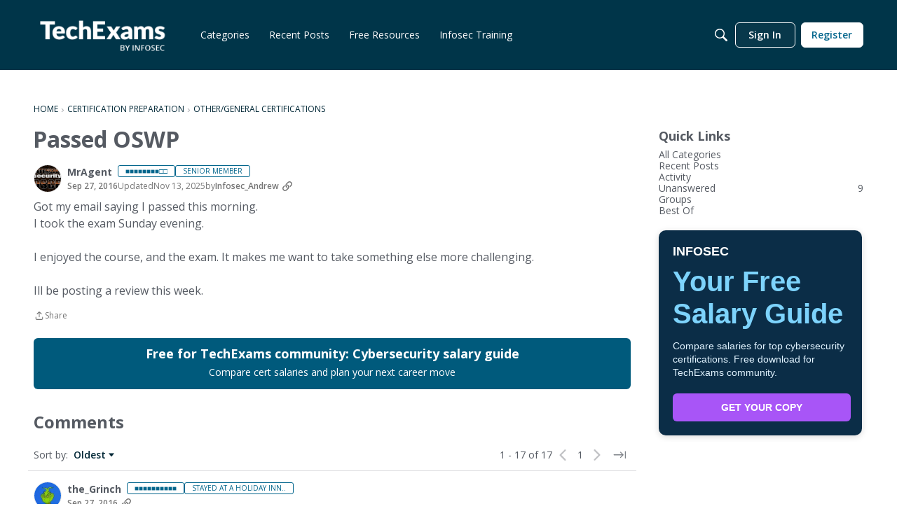

--- FILE ---
content_type: text/html; charset=utf-8
request_url: https://community.infosecinstitute.com/discussion/122671/passed-oswp
body_size: 105274
content:
<!DOCTYPE html>
<html lang="en"  style="min-height: 100%;">
    <head>
        <meta charset="utf-8">
        <meta http-equiv="X-UA-Compatible" content="IE=edge">
        <meta name="viewport" content="width=device-width, initial-scale=1">
        <title>Passed OSWP - TechExams Community</title>

<meta name="description" content="Got my email saying I passed this morning. I took the exam Sunday evening. I enjoyed the course, and the exam. It makes me want to take something else more challenging. Ill be posting a review this week." />
<meta name="theme-color" content="#005A7C" />
<meta property="og:site_name" content="TechExams Community" />
<meta property="og:title" content="Passed OSWP - TechExams Community" />
<meta property="og:description" content="Got my email saying I passed this morning. I took the exam Sunday evening. I enjoyed the course, and the exam. It makes me want to take something else more challenging. Ill be posting a review this week." />
<meta property="og:url" content="https://community.infosecinstitute.com/discussion/122671/passed-oswp" />
<meta property="og:image" content="https://us.v-cdn.net/6030959/uploads/df50781f6f2cf2b152d505b4bdc386c5.png" />
<meta name="twitter:card" content="summary" />

<link rel="modulepreload" href="https://community.infosecinstitute.com/dist/v2/layouts/chunks/Breadcrumbs.Dfvy1F7g.min.js" />
<link rel="modulepreload" href="https://community.infosecinstitute.com/dist/v2/layouts/chunks/HtmlWidget.C8hcoy3S.min.js" />
<link rel="modulepreload" href="https://community.infosecinstitute.com/dist/v2/layouts/chunks/QuickLinks.Bbb8Ozve.min.js" />
<link rel="modulepreload" href="https://community.infosecinstitute.com/dist/v2/layouts/chunks/NewPostMenu.VZhpn5zW.min.js" />
<link rel="modulepreload" href="https://community.infosecinstitute.com/dist/v2/layouts/chunks/CallToActionWidget.B8-F1g7K.min.js" />
<link rel="modulepreload" href="https://community.infosecinstitute.com/dist/v2/layouts/chunks/addons/vanilla/OriginalPostAsset.C1b6kfcb.min.js" />
<link rel="modulepreload" href="https://community.infosecinstitute.com/dist/v2/layouts/chunks/addons/vanilla/CreateCommentAsset.C3n_7M3f.min.js" />
<link rel="modulepreload" href="https://community.infosecinstitute.com/dist/v2/layouts/chunks/addons/vanilla/CommentThreadAsset.DL0h2TuV.min.js" />
<link rel="modulepreload" href="https://community.infosecinstitute.com/dist/v2/layouts/chunks/addons/vanilla/PostAttachmentsAsset.B_NopfR2.min.js" />
<link rel="modulepreload" href="https://community.infosecinstitute.com/dist/v2/layouts/chunks/addons/vanilla/PostMetaAsset.CFkGTl4L.min.js" />
<link rel="modulepreload" href="https://community.infosecinstitute.com/dist/v2/layouts/chunks/addons/vanilla/PostTagsAsset.NYiYQcKi.min.js" />
<link rel="modulepreload" href="https://community.infosecinstitute.com/dist/v2/layouts/vendor/vendor/react-core.BgLhaSja.min.js" />
<link rel="modulepreload" href="https://community.infosecinstitute.com/dist/v2/layouts/entries/layouts.BkZoasaZ.min.js" />
<link rel="modulepreload" href="https://community.infosecinstitute.com/dist/v2/layouts/chunks/breadcrumbsStyles.BeRYdpQl.min.js" />
<link rel="modulepreload" href="https://community.infosecinstitute.com/dist/v2/layouts/chunks/vendor/lodash.CM-NTfHi.min.js" />
<link rel="modulepreload" href="https://community.infosecinstitute.com/dist/v2/layouts/vendor/vendor/redux.D4LK-I4W.min.js" />
<link rel="modulepreload" href="https://community.infosecinstitute.com/dist/v2/layouts/vendor/vendor/react-spring.DXIfzgpn.min.js" />
<link rel="modulepreload" href="https://community.infosecinstitute.com/dist/v2/layouts/vendor/vendor/react-select.BG-kRqJv.min.js" />
<link rel="modulepreload" href="https://community.infosecinstitute.com/dist/v2/layouts/vendor/vendor/moment.BYTvHWBW.min.js" />
<link rel="modulepreload" href="https://community.infosecinstitute.com/dist/v2/layouts/vendor/reach-utils-owner-document.esm.DKd2QacM.min.js" />
<link rel="modulepreload" href="https://community.infosecinstitute.com/dist/v2/layouts/chunks/AiFAB.CwEp6pRi.min.js" />
<link rel="modulepreload" href="https://community.infosecinstitute.com/dist/v2/layouts/chunks/HomeWidgetContainer.oMtG6t1N.min.js" />
<link rel="modulepreload" href="https://community.infosecinstitute.com/dist/v2/layouts/chunks/ContributionItem.variables.nhkYFQ5s.min.js" />
<link rel="modulepreload" href="https://community.infosecinstitute.com/dist/v2/layouts/chunks/addons/vanilla/Reactions.variables.ykp_-jl6.min.js" />
<link rel="modulepreload" href="https://community.infosecinstitute.com/dist/v2/layouts/chunks/addons/vanilla/ContentItem.DG7-YiG1.min.js" />
<link rel="modulepreload" href="https://community.infosecinstitute.com/dist/v2/layouts/chunks/SuggestedAnswerItem.DixlVH7u.min.js" />
<link rel="modulepreload" href="https://community.infosecinstitute.com/dist/v2/layouts/chunks/addons/vanilla/CommentEditor.Bi01_lpg.min.js" />
<link rel="modulepreload" href="https://community.infosecinstitute.com/dist/v2/layouts/chunks/addons/vanilla/CommentsApi.BCUO4Ao6.min.js" />
<link rel="modulepreload" href="https://community.infosecinstitute.com/dist/v2/layouts/chunks/MentionsContext.BpWwIIwT.min.js" />
<link rel="modulepreload" href="https://community.infosecinstitute.com/dist/v2/layouts/chunks/addons/vanilla/CommentThreadAsset.nested.DHFcrIlh.min.js" />
<link rel="modulepreload" href="https://community.infosecinstitute.com/dist/v2/layouts/chunks/addons/vanilla/Comments.hooks.CjRMx7S6.min.js" />
<link rel="modulepreload" href="https://community.infosecinstitute.com/dist/v2/layouts/chunks/addons/vanilla/CommentsBulkActionsContext.CYV3bNlS.min.js" />
<link rel="modulepreload" href="https://community.infosecinstitute.com/dist/v2/layouts/chunks/addons/vanilla/DeleteCommentsForm.BOLxVaed.min.js" />
<link rel="modulepreload" href="https://community.infosecinstitute.com/dist/v2/layouts/chunks/List.C3J0M9eT.min.js" />
<link rel="modulepreload" href="https://community.infosecinstitute.com/dist/v2/layouts/chunks/addons/vanilla/CommentsBulkActions.classes.CticipuZ.min.js" />
<link rel="modulepreload" href="https://community.infosecinstitute.com/dist/v2/layouts/chunks/addons/vanilla/CommentEdit.CXyMu6lG.min.js" />
<link rel="modulepreload" href="https://community.infosecinstitute.com/dist/v2/layouts/chunks/addons/vanilla/ContentItemAttachment.CirQX6k5.min.js" />
<link rel="modulepreload" href="https://community.infosecinstitute.com/dist/v2/layouts/chunks/ListItem.B1yBqSVM.min.js" />
<link rel="modulepreload" href="https://community.infosecinstitute.com/dist/v2/layouts/chunks/ListItem.styles.DZzMYHc3.min.js" />
<link rel="modulepreload" href="https://community.infosecinstitute.com/dist/v2/layouts/chunks/AttachmentLayout.CMKsg1KY.min.js" />
<link rel="modulepreload" href="https://community.infosecinstitute.com/dist/v2/layouts/chunks/TokenItem.CwqRNc4H.min.js" />
<link rel="modulepreload" href="https://community.infosecinstitute.com/dist/v2/layouts/chunks/addons/dashboard/UserProfiles.types.toa7AX1Q.min.js" />
<link rel="stylesheet" type="text/css" href="https://community.infosecinstitute.com/dist/v2/layouts/chunks/addons/openapi-embed/QuickLinks.D9zewSGL.css" />
<link rel="stylesheet" type="text/css" href="https://community.infosecinstitute.com/dist/v2/layouts/chunks/addons/openapi-embed/layouts._xHqySZ2.css" />
<link rel="canonical" href="https://community.infosecinstitute.com/discussion/122671/passed-oswp" />

<link rel="shortcut icon" href="https://us.v-cdn.net/6030959/uploads/favicon_5f6ba4701d42877fa2b36e1db3ea7e8c.ico" type="image/x-icon" />

<script type="module" nonce="09e7307b145b42d6096bfac392ad83a1">window['vanillaInitialLayout'] = {"query":{"layoutViewType":"post","recordType":"discussion","recordID":122671,"params":{"discussionID":122671,"sort":null,"locale":"en","siteSectionID":"0"}},"data":{"layoutID":5,"name":"Discussion Template -  2025","layoutViewType":"discussion","isDefault":false,"layout":[{"$seoContent":"<section><\/section>","$reactComponent":"SectionOneColumn","$reactProps":{"children":[],"isNarrow":false}},{"$seoContent":"<section>\n<div class=\"seoSectionRow seoBreadcrumbs\"><div class='seoSectionPiece'><div class='sectionItem'><div class=\"pageBox\">\n        <ul class=\"linkList\">\n<li>\n<a href=\"https:\/\/community.infosecinstitute.com\/\">Home<\/a>\n<\/li>\n<li>\n<a href=\"https:\/\/community.infosecinstitute.com\/categories\/certification-preparation\">Certification Preparation<\/a>\n<\/li>\n<li>\n<a href=\"https:\/\/community.infosecinstitute.com\/categories\/others\">Other\/General Certifications<\/a>\n<\/li>\n<\/ul>\n    <\/div><\/div><\/div><\/div>\n<div class=\"seoSectionColumn mainColumn\"><div class='seoSectionPiece'><div class='sectionItem'><h1>Passed OSWP<\/h1>\n<div><a href=\"https:\/\/community.infosecinstitute.com\/profile\/MrAgent\" class=\"seoUser\">\n<img height=\"24px\" width=\"24px\" src=\"https:\/\/us.v-cdn.net\/6030959\/uploads\/userpics\/navatar272496_8.gif\" alt=\"Photo of MrAgent\" \/>\n<span class=\"seoUserName\">MrAgent<\/span>\n<\/a><\/div>\n<div class=\"userContent\">\nGot my email saying I passed this morning.<br\/>\nI took the exam Sunday evening.<br\/><br\/>\nI enjoyed the course, and the exam. It makes me want to take something else more challenging.<br\/><br\/>\nIll be posting a review this week.\n<\/div><\/div><div class='sectionItem'><div class=\"pageBox\">\n        <div class=\"pageHeadingBox\">\n        <h2>Find more posts tagged with<\/h2>                    <\/div>\n        \n    <\/div><\/div><div class='sectionItem'><div class=\"pageBox\">\n        <div class=\"pageHeadingBox\">\n        <h2>Free for TechExams community: Cybersecurity salary guide<\/h2>                <p>Compare cert salaries and plan your next career move<\/p>    <\/div>\n        <ul class=\"linkList\">\n<li>\n<a href=\"https:\/\/www.infosecinstitute.com\/form\/cybersecurity-salary-guide\/?utm_source=techexam&amp;utm_medium=community&amp;utm_campaign=salary+guide\">Button<\/a>\n<\/li>\n<\/ul>\n    <\/div><\/div><div class='sectionItem'><h2>Comments<\/h2>\n<div class=\"comment separated\">\n<div><a href=\"https:\/\/community.infosecinstitute.com\/profile\/the_Grinch\" class=\"seoUser\">\n<img height=\"24px\" width=\"24px\" src=\"https:\/\/us.v-cdn.net\/6030959\/uploads\/userpics\/navatar174502_4.gif\" alt=\"Photo of the_Grinch\" \/>\n<span class=\"seoUserName\">the_Grinch<\/span>\n<\/a><\/div>\n<div class=\"userContent\">Congrats!!<\/div>\n<\/div>\n<div class=\"comment separated\">\n<div><a href=\"https:\/\/community.infosecinstitute.com\/profile\/Ertaz\" class=\"seoUser\">\n<img height=\"24px\" width=\"24px\" src=\"https:\/\/us.v-cdn.net\/6030959\/uploads\/userpics\/533\/nGTWK1UVMVJBT.jpeg\" alt=\"Photo of Ertaz\" \/>\n<span class=\"seoUserName\">Ertaz<\/span>\n<\/a><\/div>\n<div class=\"userContent\">Congrats! I'm Jelly.<\/div>\n<\/div>\n<div class=\"comment separated\">\n<div><a href=\"https:\/\/community.infosecinstitute.com\/profile\/JoJoCal19\" class=\"seoUser\">\n<img height=\"24px\" width=\"24px\" src=\"https:\/\/us.v-cdn.net\/6030959\/uploads\/userpics\/navatar229982_10.gif\" alt=\"Photo of JoJoCal19\" \/>\n<span class=\"seoUserName\">JoJoCal19<\/span>\n<\/a><\/div>\n<div class=\"userContent\">Congrats on the pass! If you want more of a challenge how about the OSCE?<\/div>\n<\/div>\n<div class=\"comment separated\">\n<div><a href=\"https:\/\/community.infosecinstitute.com\/profile\/MrAgent\" class=\"seoUser\">\n<img height=\"24px\" width=\"24px\" src=\"https:\/\/us.v-cdn.net\/6030959\/uploads\/userpics\/navatar272496_8.gif\" alt=\"Photo of MrAgent\" \/>\n<span class=\"seoUserName\">MrAgent<\/span>\n<\/a><\/div>\n<div class=\"userContent\">One of my coworkers is about to start OSCE. I dont know that I want to get that heavy into asm.<br\/>\nI may try and get into either GPEN or GXPN.<\/div>\n<\/div>\n<div class=\"comment separated\">\n<div><a href=\"https:\/\/community.infosecinstitute.com\/profile\/TeKniques\" class=\"seoUser\">\n<img height=\"24px\" width=\"24px\" src=\"https:\/\/us.v-cdn.net\/6030959\/uploads\/userpics\/navatar71395_7.gif\" alt=\"Photo of TeKniques\" \/>\n<span class=\"seoUserName\">TeKniques<\/span>\n<\/a><\/div>\n<div class=\"userContent\">Congratulations on the pass, well done!<\/div>\n<\/div>\n<div class=\"comment separated\">\n<div><a href=\"https:\/\/community.infosecinstitute.com\/profile\/chrisone\" class=\"seoUser\">\n<img height=\"24px\" width=\"24px\" src=\"https:\/\/us.v-cdn.net\/6030959\/uploads\/userpics\/4UHKOSENH7HW\/nNCW9Q1HQPBJV.png\" alt=\"Photo of chrisone\" \/>\n<span class=\"seoUserName\">chrisone<\/span>\n<\/a><\/div>\n<div class=\"userContent\">Wow congrats brother! Wishing you the best on your next adventure <img class=\"emoji\" src=\"https:\/\/community.infosecinstitute.com\/resources\/emoji\/smile.png\" title=\":)\" alt=\":)\" height=\"20\" loading=\"lazy\"><\/img><br\/><br\/>\nHow long was your journey for OSWP? did you find it difficult?<\/div>\n<\/div>\n<div class=\"comment separated\">\n<div><a href=\"https:\/\/community.infosecinstitute.com\/profile\/greg9891\" class=\"seoUser\">\n<img height=\"24px\" width=\"24px\" src=\"https:\/\/us.v-cdn.net\/6030959\/uploads\/userpics\/navatar372548_3.gif\" alt=\"Photo of greg9891\" \/>\n<span class=\"seoUserName\">greg9891<\/span>\n<\/a><\/div>\n<div class=\"userContent\">Congrats!<\/div>\n<\/div>\n<div class=\"comment separated\">\n<div><a href=\"https:\/\/community.infosecinstitute.com\/profile\/MrAgent\" class=\"seoUser\">\n<img height=\"24px\" width=\"24px\" src=\"https:\/\/us.v-cdn.net\/6030959\/uploads\/userpics\/navatar272496_8.gif\" alt=\"Photo of MrAgent\" \/>\n<span class=\"seoUserName\">MrAgent<\/span>\n<\/a><\/div>\n<div class=\"userContent\">\n<blockquote class=\"Quote UserQuote blockquote\">\n<div class=\"QuoteAuthor blockquote-content\"><a rel=\"nofollow\" href=\"\/profile\/chrisone\">chrisone<\/a> wrote: <a rel=\"nofollow\" href=\"\/discussion\/comment\/1053034#Comment_1053034\" class=\"QuoteLink\"><span>\u00bb<\/span><\/a><\/div>\n<div class=\"QuoteText blockquote-content\">Wow congrats brother! Wishing you the best on your next adventure <img class=\"emoji\" src=\"https:\/\/community.infosecinstitute.com\/resources\/emoji\/smile.png\" title=\":)\" alt=\":)\" height=\"20\" loading=\"lazy\"><\/img><br\/><br\/>\nHow long was your journey for OSWP? did you find it difficult?<\/div>\n<\/blockquote>\nThanks.<br\/>\nIt wasnt difficult at all. It was very straight forward. I enjoyed the course and exam.<\/div>\n<\/div>\n<div class=\"comment separated\">\n<div><a href=\"https:\/\/community.infosecinstitute.com\/profile\/DAVIS%20NGUYEN\" class=\"seoUser\">\n<img height=\"24px\" width=\"24px\" src=\"https:\/\/us.v-cdn.net\/6030959\/uploads\/userpics\/navatar341829_21.gif\" alt=\"Photo of DAVIS NGUYEN\" \/>\n<span class=\"seoUserName\">DAVIS NGUYEN<\/span>\n<\/a><\/div>\n<div class=\"userContent\">Congrats!<\/div>\n<\/div>\n<div class=\"comment separated\">\n<div><a href=\"https:\/\/community.infosecinstitute.com\/profile\/jamesleecoleman\" class=\"seoUser\">\n<img height=\"24px\" width=\"24px\" src=\"https:\/\/us.v-cdn.net\/6030959\/uploads\/userpics\/navatar193564_4.gif\" alt=\"Photo of jamesleecoleman\" \/>\n<span class=\"seoUserName\">jamesleecoleman<\/span>\n<\/a><\/div>\n<div class=\"userContent\">Congratulations! <img class=\"emoji\" src=\"https:\/\/community.infosecinstitute.com\/resources\/emoji\/smile.png\" title=\":)\" alt=\":)\" height=\"20\" loading=\"lazy\"><\/img><br\/><br\/>\nI've been thinking about doing this certification and course work. Did they cover WPA2 a good deal? I looked on the syllabus and it didn't look like it was covered compared to WPA.<\/div>\n<\/div>\n<div class=\"comment separated\">\n<div><a href=\"https:\/\/community.infosecinstitute.com\/profile\/si20\" class=\"seoUser\">\n<img height=\"24px\" width=\"24px\" src=\"https:\/\/us.v-cdn.net\/6030959\/uploads\/userpics\/navatar377125_1.gif\" alt=\"Photo of si20\" \/>\n<span class=\"seoUserName\">si20<\/span>\n<\/a><\/div>\n<div class=\"userContent\">Congrats!<br\/><br\/>\nI don't think WPA2 is covered in any detail - at least it wasn't when I did the course. It was an enjoyable course but a huge shame that WPA2 still isn't covered. Considering most routers now use WPA2 by default, it really needs an update imho.<\/div>\n<\/div>\n<div class=\"comment separated\">\n<div><a href=\"https:\/\/community.infosecinstitute.com\/profile\/jamesleecoleman\" class=\"seoUser\">\n<img height=\"24px\" width=\"24px\" src=\"https:\/\/us.v-cdn.net\/6030959\/uploads\/userpics\/navatar193564_4.gif\" alt=\"Photo of jamesleecoleman\" \/>\n<span class=\"seoUserName\">jamesleecoleman<\/span>\n<\/a><\/div>\n<div class=\"userContent\">Yea, I got told by someone that it needs to be updated but people look for this certification as well. So I thought it would help to get it and get passed the HR filter. Having the OSCP is something that I would like to get but I would need way more free time. I was thinking about working on this certification and filling the gaps with the Wifi portion of the eCPPT course.<\/div>\n<\/div>\n<div class=\"comment separated\">\n<div><a href=\"https:\/\/community.infosecinstitute.com\/profile\/MrAgent\" class=\"seoUser\">\n<img height=\"24px\" width=\"24px\" src=\"https:\/\/us.v-cdn.net\/6030959\/uploads\/userpics\/navatar272496_8.gif\" alt=\"Photo of MrAgent\" \/>\n<span class=\"seoUserName\">MrAgent<\/span>\n<\/a><\/div>\n<div class=\"userContent\">WPA\/WPA2 is covered, just not very heavily.<br\/>\nI really wish it would have gone into WPA2 Enterprise, as I just did an assessment with WPA2 Enterprise.<\/div>\n<\/div>\n<div class=\"comment separated\">\n<div><a href=\"https:\/\/community.infosecinstitute.com\/profile\/BlackBeret\" class=\"seoUser\">\n<img height=\"24px\" width=\"24px\" src=\"https:\/\/us.v-cdn.net\/6030959\/uploads\/defaultavatar\/nE1RZK93BLG3K.jpg\" alt=\"Photo of BlackBeret\" \/>\n<span class=\"seoUserName\">BlackBeret<\/span>\n<\/a><\/div>\n<div class=\"userContent\">After OSCP, GPEN is a joke. Don't waste your time or money. I've still heard good things about GXPN though.<\/div>\n<\/div>\n<div class=\"comment separated\">\n<div><a href=\"https:\/\/community.infosecinstitute.com\/profile\/jamesleecoleman\" class=\"seoUser\">\n<img height=\"24px\" width=\"24px\" src=\"https:\/\/us.v-cdn.net\/6030959\/uploads\/userpics\/navatar193564_4.gif\" alt=\"Photo of jamesleecoleman\" \/>\n<span class=\"seoUserName\">jamesleecoleman<\/span>\n<\/a><\/div>\n<div class=\"userContent\"><a href=\"https:\/\/community.infosecinstitute.com\/profile\/MrAgent\" rel=\"nofollow\">@MrAgent<\/a>,<br\/><br\/>\nDo you have a lab set up for further wireless pentesting? Did the labs cover WPA2 or was it just text?<br\/><br\/>\nI'm going to purchase two wireless routers this weekend so I can play around with wifi more. Did you buy the recommended access points from the website?<br\/><br\/>\nI'm not trying to take away from the review.<\/div>\n<\/div>\n<div class=\"comment separated\">\n<div><a href=\"https:\/\/community.infosecinstitute.com\/profile\/MrAgent\" class=\"seoUser\">\n<img height=\"24px\" width=\"24px\" src=\"https:\/\/us.v-cdn.net\/6030959\/uploads\/userpics\/navatar272496_8.gif\" alt=\"Photo of MrAgent\" \/>\n<span class=\"seoUserName\">MrAgent<\/span>\n<\/a><\/div>\n<div class=\"userContent\">I had a couple of old routers I used. I only had to buy an Alpha card.<br\/>\nThe lab treated WPA and WP2 the same.<br\/><br\/><a href=\"https:\/\/community.infosecinstitute.com\/profile\/BlackBeret\" rel=\"nofollow\">@BlackBeret<\/a> I also plan on doing GXPN in the future as well.<\/div>\n<\/div>\n<div class=\"comment separated\">\n<div><a href=\"https:\/\/community.infosecinstitute.com\/profile\/jamesleecoleman\" class=\"seoUser\">\n<img height=\"24px\" width=\"24px\" src=\"https:\/\/us.v-cdn.net\/6030959\/uploads\/userpics\/navatar193564_4.gif\" alt=\"Photo of jamesleecoleman\" \/>\n<span class=\"seoUserName\">jamesleecoleman<\/span>\n<\/a><\/div>\n<div class=\"userContent\">Thanks for letting me know MrAgent! <img class=\"emoji\" src=\"https:\/\/community.infosecinstitute.com\/resources\/emoji\/smile.png\" title=\":)\" alt=\":)\" height=\"20\" loading=\"lazy\"><\/img><\/div>\n<\/div>\n<\/div><\/div><\/div>\n<div class=\"seoSectionColumn\"><div class='seoSectionPiece'><div class='sectionItem'><div class=\"pageBox\">\n        <ul class=\"linkList\">\n<\/ul>\n    <\/div><\/div><div class='sectionItem'><div class=\"pageBox\">\n        <div class=\"pageHeadingBox\">\n        <h2>Quick Links<\/h2>                    <\/div>\n        <ul class=\"linkList\">\n<li>\n<a href=\"\/categories\">All Categories<\/a>\n<\/li>\n<li>\n<a href=\"\/discussions\">Recent Posts<\/a>\n<\/li>\n<li>\n<a href=\"\/activity\">Activity<\/a>\n<\/li>\n<li>\n<a href=\"\/discussions\/unanswered\">Unanswered<\/a>\n<\/li>\n<li>\n<a href=\"\/groups\">Groups<\/a>\n<\/li>\n<li>\n<a href=\"\/bestof\">Best Of<\/a>\n<\/li>\n<\/ul>\n    <\/div><\/div><div class='sectionItem'><template shadowrootmode=\"open\">\n<style>.infosec-widget {\r\n  width: 290px;\r\n  background: #0b2d47;\r\n  border-radius: 10px;\r\n  overflow: hidden;\r\n  box-shadow: 0 2px 10px rgba(0, 0, 0, 0.15);\r\n  font-family: 'Segoe UI', sans-serif;\r\n  color: #ffffff;\r\n}\r\n\r\n.infosec-content {\r\n  padding: 20px;\r\n  position: relative;\r\n}\r\n\r\n.infosec-content h2 {\r\n  font-size: 18px;\r\n  margin: 0 0 10px;\r\n  font-weight: bold;\r\n}\r\n\r\n.infosec-discount {\r\n  font-size: 40px;\r\n  font-weight: bold;\r\n  color: #7dd3fc;\r\n  display: flex;\r\n  align-items: baseline;\r\n  gap: 10px;\r\n  margin-bottom: 10px;\r\n}\r\n\r\n.infosec-discount .off {\r\n  font-size: 28px;\r\n  color: #bae6fd;\r\n  font-weight: 400;\r\n}\r\n\r\n.infosec-note {\r\n  font-size: 14px;\r\n  line-height: 1.4;\r\n  margin-bottom: 20px;\r\n  color: #e0f2fe;\r\n}\r\n\r\n.infosec-button {\r\n  width: 100%;\r\n  background-color: #a855f7;\r\n  color: #ffffff;\r\n  font-weight: bold;\r\n  border: none;\r\n  padding: 12px 0;\r\n  border-radius: 6px;\r\n  cursor: pointer;\r\n  font-size: 14px;\r\n  transition: background 0.3s;\r\n}\r\n\r\n.infosec-button:hover {\r\n  background-color: #9333ea;\r\n}<\/style><div class=\"infosec-widget\">\r\n  <div class=\"infosec-content\">\r\n    <h2>INFOSEC<\/h2>\r\n    <div class=\"infosec-discount\">\r\n      <span class=\"amount\">Your Free Salary Guide<\/span>\r\n    <\/div>\r\n    <p class=\"infosec-note\">\r\n      Compare salaries for top cybersecurity certifications. Free download for TechExams community.\r\n    <\/p>\r\n    <a class=\"infosec-button\" style=\"text-decoration: none; padding: 12px; width: calc(100% - 20px); display: block; text-align: center;\" href=\"https:\/\/www.infosecinstitute.com\/form\/cybersecurity-salary-guide\/?utm_source=techexam&utm_medium=community&utm_campaign=salary+guide\">GET YOUR COPY<\/a>\r\n  <\/div>\r\n<\/div>\n<\/template><\/div><\/div><\/div>\n<\/section>","$reactComponent":"SectionTwoColumns","$reactProps":{"isInverted":false,"mainBottom":[{"$reactComponent":"OriginalPostAsset","$seoContent":"<h1>Passed OSWP<\/h1>\n<div><a href=\"https:\/\/community.infosecinstitute.com\/profile\/MrAgent\" class=\"seoUser\">\n<img height=\"24px\" width=\"24px\" src=\"https:\/\/us.v-cdn.net\/6030959\/uploads\/userpics\/navatar272496_8.gif\" alt=\"Photo of MrAgent\" \/>\n<span class=\"seoUserName\">MrAgent<\/span>\n<\/a><\/div>\n<div class=\"userContent\">\nGot my email saying I passed this morning.<br\/>\nI took the exam Sunday evening.<br\/><br\/>\nI enjoyed the course, and the exam. It makes me want to take something else more challenging.<br\/><br\/>\nIll be posting a review this week.\n<\/div>","$reactProps":{"discussion":{"discussionID":122671,"type":"discussion","name":"Passed OSWP","body":"Got my email saying I passed this morning.<br\/>\nI took the exam Sunday evening.<br\/><br\/>\nI enjoyed the course, and the exam. It makes me want to take something else more challenging.<br\/><br\/>\nIll be posting a review this week.","categoryID":77,"dateInserted":"2016-09-27T09:18:43+00:00","dateUpdated":"2025-11-13T22:05:53+00:00","dateLastComment":"2016-09-29T15:03:56+00:00","insertUserID":272496,"insertUser":{"userID":272496,"name":"MrAgent","title":"Senior Member","url":"https:\/\/community.infosecinstitute.com\/profile\/MrAgent","photoUrl":"https:\/\/us.v-cdn.net\/6030959\/uploads\/userpics\/navatar272496_8.gif","dateLastActive":"2024-10-17T13:44:46+00:00","banned":0,"punished":0,"private":false,"label":"\u25a0\u25a0\u25a0\u25a0\u25a0\u25a0\u25a0\u25a0\u25a1\u25a1","labelHtml":"\u25a0\u25a0\u25a0\u25a0\u25a0\u25a0\u25a0\u25a0\u25a1\u25a1","badges":null,"signature":null},"updateUserID":472060,"lastUserID":193564,"lastUser":{"userID":193564,"name":"jamesleecoleman","title":"Senior Member","url":"https:\/\/community.infosecinstitute.com\/profile\/jamesleecoleman","photoUrl":"https:\/\/us.v-cdn.net\/6030959\/uploads\/userpics\/navatar193564_4.gif","dateLastActive":"2017-12-15T20:07:48+00:00","banned":0,"punished":0,"private":false,"label":"\u25a0\u25a0\u25a0\u25a0\u25a0\u25a1\u25a1\u25a1\u25a1\u25a1","labelHtml":"\u25a0\u25a0\u25a0\u25a0\u25a0\u25a1\u25a1\u25a1\u25a1\u25a1"},"pinned":false,"pinLocation":null,"closed":false,"announce":false,"sink":false,"countComments":17,"countViews":1147,"score":null,"hot":3238049676,"url":"https:\/\/community.infosecinstitute.com\/discussion\/122671\/passed-oswp","canonicalUrl":"https:\/\/community.infosecinstitute.com\/discussion\/122671\/passed-oswp","format":"BBCode","breadcrumbs":[{"name":"Home","url":"https:\/\/community.infosecinstitute.com\/"},{"name":"Certification Preparation","url":"https:\/\/community.infosecinstitute.com\/categories\/certification-preparation"},{"name":"Other\/General Certifications","url":"https:\/\/community.infosecinstitute.com\/categories\/others"}],"groupID":null,"statusID":0,"images":[],"attributes":[],"reactions":[{"tagID":3,"urlcode":"Promote","name":"Promote","class":"Positive","hasReacted":false,"reactionValue":5,"count":0},{"tagID":6,"urlcode":"Disagree","name":"Disagree","class":"Negative","hasReacted":false,"reactionValue":0,"count":0},{"tagID":7,"urlcode":"Agree","name":"Agree","class":"Positive","hasReacted":false,"reactionValue":1,"count":0},{"tagID":9,"urlcode":"Like","name":"Like","class":"Positive","hasReacted":false,"reactionValue":1,"count":0},{"tagID":14,"urlcode":"LOL","name":"LOL","class":"Positive","hasReacted":false,"reactionValue":0,"count":0}],"tags":[],"permissions":{"comments.add":false,"comments.delete":false,"comments.edit":false,"discussions.add":false,"discussions.announce":false,"discussions.close":false,"discussions.delete":false,"discussions.edit":false,"discussions.sink":false,"discussions.view":true,"posts.moderate":false},"tagIDs":[],"bookmarked":false,"unread":false,"dismissed":false,"muted":false,"dateLastViewed":null,"category":{"categoryID":77,"name":"Other\/General Certifications","description":"","url":"https:\/\/community.infosecinstitute.com\/categories\/others","allowedDiscussionTypes":["discussion","question","poll"]},"updateUser":{"userID":472060,"name":"Infosec_Andrew","url":"https:\/\/community.infosecinstitute.com\/profile\/Infosec_Andrew","photoUrl":"https:\/\/us.v-cdn.net\/6030959\/uploads\/userpics\/B7DF0548DGE3\/nZZT7R35RV03F.png","banned":0,"punished":0,"private":true,"label":"Admin","labelHtml":"Admin"}},"discussionApiParams":{"expand":["tags","insertUser","updateUser","breadcrumbs","reactions","attachments","reportMeta","category","permissions","dateLastViewed","insertUser.badges","warnings","insertUser.signature"]},"category":{"categoryID":77,"name":"Other\/General Certifications","description":"","url":"https:\/\/community.infosecinstitute.com\/categories\/others","allowedDiscussionTypes":["discussion","question","poll"]},"page":null,"titleType":"discussion\/name"}},{"$reactComponent":"PostTagsAsset","$seoContent":"<div class=\"pageBox\">\n        <div class=\"pageHeadingBox\">\n        <h2>Find more posts tagged with<\/h2>                    <\/div>\n        \n    <\/div>","$reactProps":{"title":"Find more posts tagged with"}},{"$reactComponent":"CallToActionWidget","$seoContent":"<div class=\"pageBox\">\n        <div class=\"pageHeadingBox\">\n        <h2>Free for TechExams community: Cybersecurity salary guide<\/h2>                <p>Compare cert salaries and plan your next career move<\/p>    <\/div>\n        <ul class=\"linkList\">\n<li>\n<a href=\"https:\/\/www.infosecinstitute.com\/form\/cybersecurity-salary-guide\/?utm_source=techexam&amp;utm_medium=community&amp;utm_campaign=salary+guide\">Button<\/a>\n<\/li>\n<\/ul>\n    <\/div>","$reactProps":{"titleType":"static","title":"Free for TechExams community: Cybersecurity salary guide","descriptionType":"static","description":"Compare cert salaries and plan your next career move","textColor":"#FFFFFF","button":{"shouldUseButton":false,"url":"https:\/\/www.infosecinstitute.com\/form\/cybersecurity-salary-guide\/?utm_source=techexam&utm_medium=community&utm_campaign=salary+guide","title":"Button","type":"primary"},"background":{"color":"#005A7C","useOverlay":true}}},{"$reactComponent":"PostAttachmentsAsset","$seoContent":"","$reactProps":{"discussion":{"discussionID":122671,"type":"discussion","name":"Passed OSWP","body":"Got my email saying I passed this morning.<br\/>\nI took the exam Sunday evening.<br\/><br\/>\nI enjoyed the course, and the exam. It makes me want to take something else more challenging.<br\/><br\/>\nIll be posting a review this week.","categoryID":77,"dateInserted":"2016-09-27T09:18:43+00:00","dateUpdated":"2025-11-13T22:05:53+00:00","dateLastComment":"2016-09-29T15:03:56+00:00","insertUserID":272496,"insertUser":{"userID":272496,"name":"MrAgent","title":"Senior Member","url":"https:\/\/community.infosecinstitute.com\/profile\/MrAgent","photoUrl":"https:\/\/us.v-cdn.net\/6030959\/uploads\/userpics\/navatar272496_8.gif","dateLastActive":"2024-10-17T13:44:46+00:00","banned":0,"punished":0,"private":false,"label":"\u25a0\u25a0\u25a0\u25a0\u25a0\u25a0\u25a0\u25a0\u25a1\u25a1","labelHtml":"\u25a0\u25a0\u25a0\u25a0\u25a0\u25a0\u25a0\u25a0\u25a1\u25a1","badges":null,"signature":null},"updateUserID":472060,"lastUserID":193564,"lastUser":{"userID":193564,"name":"jamesleecoleman","title":"Senior Member","url":"https:\/\/community.infosecinstitute.com\/profile\/jamesleecoleman","photoUrl":"https:\/\/us.v-cdn.net\/6030959\/uploads\/userpics\/navatar193564_4.gif","dateLastActive":"2017-12-15T20:07:48+00:00","banned":0,"punished":0,"private":false,"label":"\u25a0\u25a0\u25a0\u25a0\u25a0\u25a1\u25a1\u25a1\u25a1\u25a1","labelHtml":"\u25a0\u25a0\u25a0\u25a0\u25a0\u25a1\u25a1\u25a1\u25a1\u25a1"},"pinned":false,"pinLocation":null,"closed":false,"announce":false,"sink":false,"countComments":17,"countViews":1147,"score":null,"hot":3238049676,"url":"https:\/\/community.infosecinstitute.com\/discussion\/122671\/passed-oswp","canonicalUrl":"https:\/\/community.infosecinstitute.com\/discussion\/122671\/passed-oswp","format":"BBCode","breadcrumbs":[{"name":"Home","url":"https:\/\/community.infosecinstitute.com\/"},{"name":"Certification Preparation","url":"https:\/\/community.infosecinstitute.com\/categories\/certification-preparation"},{"name":"Other\/General Certifications","url":"https:\/\/community.infosecinstitute.com\/categories\/others"}],"groupID":null,"statusID":0,"images":[],"attributes":[],"reactions":[{"tagID":3,"urlcode":"Promote","name":"Promote","class":"Positive","hasReacted":false,"reactionValue":5,"count":0},{"tagID":6,"urlcode":"Disagree","name":"Disagree","class":"Negative","hasReacted":false,"reactionValue":0,"count":0},{"tagID":7,"urlcode":"Agree","name":"Agree","class":"Positive","hasReacted":false,"reactionValue":1,"count":0},{"tagID":9,"urlcode":"Like","name":"Like","class":"Positive","hasReacted":false,"reactionValue":1,"count":0},{"tagID":14,"urlcode":"LOL","name":"LOL","class":"Positive","hasReacted":false,"reactionValue":0,"count":0}],"tags":[],"permissions":{"comments.add":false,"comments.delete":false,"comments.edit":false,"discussions.add":false,"discussions.announce":false,"discussions.close":false,"discussions.delete":false,"discussions.edit":false,"discussions.sink":false,"discussions.view":true,"posts.moderate":false},"tagIDs":[],"bookmarked":false,"unread":false,"dismissed":false,"muted":false,"dateLastViewed":null,"category":{"categoryID":77,"name":"Other\/General Certifications","description":"","url":"https:\/\/community.infosecinstitute.com\/categories\/others","allowedDiscussionTypes":["discussion","question","poll"]},"updateUser":{"userID":472060,"name":"Infosec_Andrew","url":"https:\/\/community.infosecinstitute.com\/profile\/Infosec_Andrew","photoUrl":"https:\/\/us.v-cdn.net\/6030959\/uploads\/userpics\/B7DF0548DGE3\/nZZT7R35RV03F.png","banned":0,"punished":0,"private":true,"label":"Admin","labelHtml":"Admin"}},"discussionApiParams":{"expand":["tags","insertUser","updateUser","breadcrumbs","reactions","attachments","reportMeta","category","permissions","dateLastViewed","insertUser.badges","warnings","insertUser.signature"]}}},{"$reactComponent":"CommentThreadAsset","$seoContent":"<h2>Comments<\/h2>\n<div class=\"comment separated\">\n<div><a href=\"https:\/\/community.infosecinstitute.com\/profile\/the_Grinch\" class=\"seoUser\">\n<img height=\"24px\" width=\"24px\" src=\"https:\/\/us.v-cdn.net\/6030959\/uploads\/userpics\/navatar174502_4.gif\" alt=\"Photo of the_Grinch\" \/>\n<span class=\"seoUserName\">the_Grinch<\/span>\n<\/a><\/div>\n<div class=\"userContent\">Congrats!!<\/div>\n<\/div>\n<div class=\"comment separated\">\n<div><a href=\"https:\/\/community.infosecinstitute.com\/profile\/Ertaz\" class=\"seoUser\">\n<img height=\"24px\" width=\"24px\" src=\"https:\/\/us.v-cdn.net\/6030959\/uploads\/userpics\/533\/nGTWK1UVMVJBT.jpeg\" alt=\"Photo of Ertaz\" \/>\n<span class=\"seoUserName\">Ertaz<\/span>\n<\/a><\/div>\n<div class=\"userContent\">Congrats! I'm Jelly.<\/div>\n<\/div>\n<div class=\"comment separated\">\n<div><a href=\"https:\/\/community.infosecinstitute.com\/profile\/JoJoCal19\" class=\"seoUser\">\n<img height=\"24px\" width=\"24px\" src=\"https:\/\/us.v-cdn.net\/6030959\/uploads\/userpics\/navatar229982_10.gif\" alt=\"Photo of JoJoCal19\" \/>\n<span class=\"seoUserName\">JoJoCal19<\/span>\n<\/a><\/div>\n<div class=\"userContent\">Congrats on the pass! If you want more of a challenge how about the OSCE?<\/div>\n<\/div>\n<div class=\"comment separated\">\n<div><a href=\"https:\/\/community.infosecinstitute.com\/profile\/MrAgent\" class=\"seoUser\">\n<img height=\"24px\" width=\"24px\" src=\"https:\/\/us.v-cdn.net\/6030959\/uploads\/userpics\/navatar272496_8.gif\" alt=\"Photo of MrAgent\" \/>\n<span class=\"seoUserName\">MrAgent<\/span>\n<\/a><\/div>\n<div class=\"userContent\">One of my coworkers is about to start OSCE. I dont know that I want to get that heavy into asm.<br\/>\nI may try and get into either GPEN or GXPN.<\/div>\n<\/div>\n<div class=\"comment separated\">\n<div><a href=\"https:\/\/community.infosecinstitute.com\/profile\/TeKniques\" class=\"seoUser\">\n<img height=\"24px\" width=\"24px\" src=\"https:\/\/us.v-cdn.net\/6030959\/uploads\/userpics\/navatar71395_7.gif\" alt=\"Photo of TeKniques\" \/>\n<span class=\"seoUserName\">TeKniques<\/span>\n<\/a><\/div>\n<div class=\"userContent\">Congratulations on the pass, well done!<\/div>\n<\/div>\n<div class=\"comment separated\">\n<div><a href=\"https:\/\/community.infosecinstitute.com\/profile\/chrisone\" class=\"seoUser\">\n<img height=\"24px\" width=\"24px\" src=\"https:\/\/us.v-cdn.net\/6030959\/uploads\/userpics\/4UHKOSENH7HW\/nNCW9Q1HQPBJV.png\" alt=\"Photo of chrisone\" \/>\n<span class=\"seoUserName\">chrisone<\/span>\n<\/a><\/div>\n<div class=\"userContent\">Wow congrats brother! Wishing you the best on your next adventure <img class=\"emoji\" src=\"https:\/\/community.infosecinstitute.com\/resources\/emoji\/smile.png\" title=\":)\" alt=\":)\" height=\"20\" loading=\"lazy\"><\/img><br\/><br\/>\nHow long was your journey for OSWP? did you find it difficult?<\/div>\n<\/div>\n<div class=\"comment separated\">\n<div><a href=\"https:\/\/community.infosecinstitute.com\/profile\/greg9891\" class=\"seoUser\">\n<img height=\"24px\" width=\"24px\" src=\"https:\/\/us.v-cdn.net\/6030959\/uploads\/userpics\/navatar372548_3.gif\" alt=\"Photo of greg9891\" \/>\n<span class=\"seoUserName\">greg9891<\/span>\n<\/a><\/div>\n<div class=\"userContent\">Congrats!<\/div>\n<\/div>\n<div class=\"comment separated\">\n<div><a href=\"https:\/\/community.infosecinstitute.com\/profile\/MrAgent\" class=\"seoUser\">\n<img height=\"24px\" width=\"24px\" src=\"https:\/\/us.v-cdn.net\/6030959\/uploads\/userpics\/navatar272496_8.gif\" alt=\"Photo of MrAgent\" \/>\n<span class=\"seoUserName\">MrAgent<\/span>\n<\/a><\/div>\n<div class=\"userContent\">\n<blockquote class=\"Quote UserQuote blockquote\">\n<div class=\"QuoteAuthor blockquote-content\"><a rel=\"nofollow\" href=\"\/profile\/chrisone\">chrisone<\/a> wrote: <a rel=\"nofollow\" href=\"\/discussion\/comment\/1053034#Comment_1053034\" class=\"QuoteLink\"><span>\u00bb<\/span><\/a><\/div>\n<div class=\"QuoteText blockquote-content\">Wow congrats brother! Wishing you the best on your next adventure <img class=\"emoji\" src=\"https:\/\/community.infosecinstitute.com\/resources\/emoji\/smile.png\" title=\":)\" alt=\":)\" height=\"20\" loading=\"lazy\"><\/img><br\/><br\/>\nHow long was your journey for OSWP? did you find it difficult?<\/div>\n<\/blockquote>\nThanks.<br\/>\nIt wasnt difficult at all. It was very straight forward. I enjoyed the course and exam.<\/div>\n<\/div>\n<div class=\"comment separated\">\n<div><a href=\"https:\/\/community.infosecinstitute.com\/profile\/DAVIS%20NGUYEN\" class=\"seoUser\">\n<img height=\"24px\" width=\"24px\" src=\"https:\/\/us.v-cdn.net\/6030959\/uploads\/userpics\/navatar341829_21.gif\" alt=\"Photo of DAVIS NGUYEN\" \/>\n<span class=\"seoUserName\">DAVIS NGUYEN<\/span>\n<\/a><\/div>\n<div class=\"userContent\">Congrats!<\/div>\n<\/div>\n<div class=\"comment separated\">\n<div><a href=\"https:\/\/community.infosecinstitute.com\/profile\/jamesleecoleman\" class=\"seoUser\">\n<img height=\"24px\" width=\"24px\" src=\"https:\/\/us.v-cdn.net\/6030959\/uploads\/userpics\/navatar193564_4.gif\" alt=\"Photo of jamesleecoleman\" \/>\n<span class=\"seoUserName\">jamesleecoleman<\/span>\n<\/a><\/div>\n<div class=\"userContent\">Congratulations! <img class=\"emoji\" src=\"https:\/\/community.infosecinstitute.com\/resources\/emoji\/smile.png\" title=\":)\" alt=\":)\" height=\"20\" loading=\"lazy\"><\/img><br\/><br\/>\nI've been thinking about doing this certification and course work. Did they cover WPA2 a good deal? I looked on the syllabus and it didn't look like it was covered compared to WPA.<\/div>\n<\/div>\n<div class=\"comment separated\">\n<div><a href=\"https:\/\/community.infosecinstitute.com\/profile\/si20\" class=\"seoUser\">\n<img height=\"24px\" width=\"24px\" src=\"https:\/\/us.v-cdn.net\/6030959\/uploads\/userpics\/navatar377125_1.gif\" alt=\"Photo of si20\" \/>\n<span class=\"seoUserName\">si20<\/span>\n<\/a><\/div>\n<div class=\"userContent\">Congrats!<br\/><br\/>\nI don't think WPA2 is covered in any detail - at least it wasn't when I did the course. It was an enjoyable course but a huge shame that WPA2 still isn't covered. Considering most routers now use WPA2 by default, it really needs an update imho.<\/div>\n<\/div>\n<div class=\"comment separated\">\n<div><a href=\"https:\/\/community.infosecinstitute.com\/profile\/jamesleecoleman\" class=\"seoUser\">\n<img height=\"24px\" width=\"24px\" src=\"https:\/\/us.v-cdn.net\/6030959\/uploads\/userpics\/navatar193564_4.gif\" alt=\"Photo of jamesleecoleman\" \/>\n<span class=\"seoUserName\">jamesleecoleman<\/span>\n<\/a><\/div>\n<div class=\"userContent\">Yea, I got told by someone that it needs to be updated but people look for this certification as well. So I thought it would help to get it and get passed the HR filter. Having the OSCP is something that I would like to get but I would need way more free time. I was thinking about working on this certification and filling the gaps with the Wifi portion of the eCPPT course.<\/div>\n<\/div>\n<div class=\"comment separated\">\n<div><a href=\"https:\/\/community.infosecinstitute.com\/profile\/MrAgent\" class=\"seoUser\">\n<img height=\"24px\" width=\"24px\" src=\"https:\/\/us.v-cdn.net\/6030959\/uploads\/userpics\/navatar272496_8.gif\" alt=\"Photo of MrAgent\" \/>\n<span class=\"seoUserName\">MrAgent<\/span>\n<\/a><\/div>\n<div class=\"userContent\">WPA\/WPA2 is covered, just not very heavily.<br\/>\nI really wish it would have gone into WPA2 Enterprise, as I just did an assessment with WPA2 Enterprise.<\/div>\n<\/div>\n<div class=\"comment separated\">\n<div><a href=\"https:\/\/community.infosecinstitute.com\/profile\/BlackBeret\" class=\"seoUser\">\n<img height=\"24px\" width=\"24px\" src=\"https:\/\/us.v-cdn.net\/6030959\/uploads\/defaultavatar\/nE1RZK93BLG3K.jpg\" alt=\"Photo of BlackBeret\" \/>\n<span class=\"seoUserName\">BlackBeret<\/span>\n<\/a><\/div>\n<div class=\"userContent\">After OSCP, GPEN is a joke. Don't waste your time or money. I've still heard good things about GXPN though.<\/div>\n<\/div>\n<div class=\"comment separated\">\n<div><a href=\"https:\/\/community.infosecinstitute.com\/profile\/jamesleecoleman\" class=\"seoUser\">\n<img height=\"24px\" width=\"24px\" src=\"https:\/\/us.v-cdn.net\/6030959\/uploads\/userpics\/navatar193564_4.gif\" alt=\"Photo of jamesleecoleman\" \/>\n<span class=\"seoUserName\">jamesleecoleman<\/span>\n<\/a><\/div>\n<div class=\"userContent\"><a href=\"https:\/\/community.infosecinstitute.com\/profile\/MrAgent\" rel=\"nofollow\">@MrAgent<\/a>,<br\/><br\/>\nDo you have a lab set up for further wireless pentesting? Did the labs cover WPA2 or was it just text?<br\/><br\/>\nI'm going to purchase two wireless routers this weekend so I can play around with wifi more. Did you buy the recommended access points from the website?<br\/><br\/>\nI'm not trying to take away from the review.<\/div>\n<\/div>\n<div class=\"comment separated\">\n<div><a href=\"https:\/\/community.infosecinstitute.com\/profile\/MrAgent\" class=\"seoUser\">\n<img height=\"24px\" width=\"24px\" src=\"https:\/\/us.v-cdn.net\/6030959\/uploads\/userpics\/navatar272496_8.gif\" alt=\"Photo of MrAgent\" \/>\n<span class=\"seoUserName\">MrAgent<\/span>\n<\/a><\/div>\n<div class=\"userContent\">I had a couple of old routers I used. I only had to buy an Alpha card.<br\/>\nThe lab treated WPA and WP2 the same.<br\/><br\/><a href=\"https:\/\/community.infosecinstitute.com\/profile\/BlackBeret\" rel=\"nofollow\">@BlackBeret<\/a> I also plan on doing GXPN in the future as well.<\/div>\n<\/div>\n<div class=\"comment separated\">\n<div><a href=\"https:\/\/community.infosecinstitute.com\/profile\/jamesleecoleman\" class=\"seoUser\">\n<img height=\"24px\" width=\"24px\" src=\"https:\/\/us.v-cdn.net\/6030959\/uploads\/userpics\/navatar193564_4.gif\" alt=\"Photo of jamesleecoleman\" \/>\n<span class=\"seoUserName\">jamesleecoleman<\/span>\n<\/a><\/div>\n<div class=\"userContent\">Thanks for letting me know MrAgent! <img class=\"emoji\" src=\"https:\/\/community.infosecinstitute.com\/resources\/emoji\/smile.png\" title=\":)\" alt=\":)\" height=\"20\" loading=\"lazy\"><\/img><\/div>\n<\/div>\n","$reactProps":{"threadStyle":"nested","commentsThread":{"paging":{"nextURL":null,"prevURL":null,"currentPage":1,"total":17,"limit":30},"data":{"threadStructure":[{"type":"comment","commentID":1052979,"parentCommentID":null,"depth":1,"children":[]},{"type":"comment","commentID":1052984,"parentCommentID":null,"depth":1,"children":[]},{"type":"comment","commentID":1052988,"parentCommentID":null,"depth":1,"children":[]},{"type":"comment","commentID":1053003,"parentCommentID":null,"depth":1,"children":[]},{"type":"comment","commentID":1053008,"parentCommentID":null,"depth":1,"children":[]},{"type":"comment","commentID":1053034,"parentCommentID":null,"depth":1,"children":[]},{"type":"comment","commentID":1053049,"parentCommentID":null,"depth":1,"children":[]},{"type":"comment","commentID":1053064,"parentCommentID":null,"depth":1,"children":[]},{"type":"comment","commentID":1053155,"parentCommentID":null,"depth":1,"children":[]},{"type":"comment","commentID":1053312,"parentCommentID":null,"depth":1,"children":[]},{"type":"comment","commentID":1053314,"parentCommentID":null,"depth":1,"children":[]},{"type":"comment","commentID":1053340,"parentCommentID":null,"depth":1,"children":[]},{"type":"comment","commentID":1053402,"parentCommentID":null,"depth":1,"children":[]},{"type":"comment","commentID":1053405,"parentCommentID":null,"depth":1,"children":[]},{"type":"comment","commentID":1053406,"parentCommentID":null,"depth":1,"children":[]},{"type":"comment","commentID":1053410,"parentCommentID":null,"depth":1,"children":[]},{"type":"comment","commentID":1053469,"parentCommentID":null,"depth":1,"children":[]}],"commentsByID":{"1052979":{"commentID":1052979,"discussionID":122671,"parentRecordType":"discussion","parentRecordID":122671,"name":"Re: Passed OSWP","categoryID":77,"body":"Congrats!!","dateInserted":"2016-09-27T09:33:35+00:00","dateUpdated":null,"insertUserID":174502,"updateUserID":174502,"score":0,"depth":1,"scoreChildComments":0,"countChildComments":0,"insertUser":{"userID":174502,"name":"the_Grinch","title":"Stayed at a Holiday Inn..","url":"https:\/\/community.infosecinstitute.com\/profile\/the_Grinch","photoUrl":"https:\/\/us.v-cdn.net\/6030959\/uploads\/userpics\/navatar174502_4.gif","dateLastActive":"2020-10-06T12:29:45+00:00","banned":0,"punished":0,"private":false,"label":"\u25a0\u25a0\u25a0\u25a0\u25a0\u25a0\u25a0\u25a0\u25a0\u25a0","labelHtml":"\u25a0\u25a0\u25a0\u25a0\u25a0\u25a0\u25a0\u25a0\u25a0\u25a0","badges":null,"signature":{"body":"WIP:<br\/>\nPHP<br\/>\nKotlin<br\/>\nIntro to Discrete Math<br\/>\nProgramming Languages<br\/>\nWork stuff"}},"url":"https:\/\/community.infosecinstitute.com\/discussion\/comment\/1052979#Comment_1052979","type":"comment","format":"BBCode","reactions":[{"tagID":3,"urlcode":"Promote","name":"Promote","class":"Positive","hasReacted":false,"reactionValue":5,"count":0},{"tagID":6,"urlcode":"Disagree","name":"Disagree","class":"Negative","hasReacted":false,"reactionValue":0,"count":0},{"tagID":7,"urlcode":"Agree","name":"Agree","class":"Positive","hasReacted":false,"reactionValue":1,"count":0},{"tagID":9,"urlcode":"Like","name":"Like","class":"Positive","hasReacted":false,"reactionValue":1,"count":0},{"tagID":14,"urlcode":"LOL","name":"LOL","class":"Positive","hasReacted":false,"reactionValue":0,"count":0}],"attributes":[],"updateUser":{"userID":174502,"name":"the_Grinch","title":"Stayed at a Holiday Inn..","url":"https:\/\/community.infosecinstitute.com\/profile\/the_Grinch","photoUrl":"https:\/\/us.v-cdn.net\/6030959\/uploads\/userpics\/navatar174502_4.gif","dateLastActive":"2020-10-06T12:29:45+00:00","banned":0,"punished":0,"private":false,"label":"\u25a0\u25a0\u25a0\u25a0\u25a0\u25a0\u25a0\u25a0\u25a0\u25a0","labelHtml":"\u25a0\u25a0\u25a0\u25a0\u25a0\u25a0\u25a0\u25a0\u25a0\u25a0","badges":null,"signature":{"body":"WIP:<br\/>\nPHP<br\/>\nKotlin<br\/>\nIntro to Discrete Math<br\/>\nProgramming Languages<br\/>\nWork stuff"}}},"1052984":{"commentID":1052984,"discussionID":122671,"parentRecordType":"discussion","parentRecordID":122671,"name":"Re: Passed OSWP","categoryID":77,"body":"Congrats! I'm Jelly.","dateInserted":"2016-09-27T09:52:11+00:00","dateUpdated":null,"insertUserID":126744,"updateUserID":126744,"score":0,"depth":1,"scoreChildComments":0,"countChildComments":0,"insertUser":{"userID":126744,"name":"Ertaz","title":"I drink and I know things","url":"https:\/\/community.infosecinstitute.com\/profile\/Ertaz","photoUrl":"https:\/\/us.v-cdn.net\/6030959\/uploads\/userpics\/533\/nGTWK1UVMVJBT.jpeg","dateLastActive":"2025-05-05T13:03:29+00:00","banned":0,"punished":0,"private":false,"label":"\u25a0\u25a0\u25a0\u25a0\u25a0\u25a1\u25a1\u25a1\u25a1\u25a1","labelHtml":"\u25a0\u25a0\u25a0\u25a0\u25a0\u25a1\u25a1\u25a1\u25a1\u25a1","badges":null,"signature":null},"url":"https:\/\/community.infosecinstitute.com\/discussion\/comment\/1052984#Comment_1052984","type":"comment","format":"BBCode","reactions":[{"tagID":3,"urlcode":"Promote","name":"Promote","class":"Positive","hasReacted":false,"reactionValue":5,"count":0},{"tagID":6,"urlcode":"Disagree","name":"Disagree","class":"Negative","hasReacted":false,"reactionValue":0,"count":0},{"tagID":7,"urlcode":"Agree","name":"Agree","class":"Positive","hasReacted":false,"reactionValue":1,"count":0},{"tagID":9,"urlcode":"Like","name":"Like","class":"Positive","hasReacted":false,"reactionValue":1,"count":0},{"tagID":14,"urlcode":"LOL","name":"LOL","class":"Positive","hasReacted":false,"reactionValue":0,"count":0}],"attributes":[],"updateUser":{"userID":126744,"name":"Ertaz","title":"I drink and I know things","url":"https:\/\/community.infosecinstitute.com\/profile\/Ertaz","photoUrl":"https:\/\/us.v-cdn.net\/6030959\/uploads\/userpics\/533\/nGTWK1UVMVJBT.jpeg","dateLastActive":"2025-05-05T13:03:29+00:00","banned":0,"punished":0,"private":false,"label":"\u25a0\u25a0\u25a0\u25a0\u25a0\u25a1\u25a1\u25a1\u25a1\u25a1","labelHtml":"\u25a0\u25a0\u25a0\u25a0\u25a0\u25a1\u25a1\u25a1\u25a1\u25a1","badges":null,"signature":null}},"1052988":{"commentID":1052988,"discussionID":122671,"parentRecordType":"discussion","parentRecordID":122671,"name":"Re: Passed OSWP","categoryID":77,"body":"Congrats on the pass! If you want more of a challenge how about the OSCE?","dateInserted":"2016-09-27T10:01:31+00:00","dateUpdated":null,"insertUserID":229982,"updateUserID":229982,"score":0,"depth":1,"scoreChildComments":0,"countChildComments":0,"insertUser":{"userID":229982,"name":"JoJoCal19","title":"California Kid","url":"https:\/\/community.infosecinstitute.com\/profile\/JoJoCal19","photoUrl":"https:\/\/us.v-cdn.net\/6030959\/uploads\/userpics\/navatar229982_10.gif","dateLastActive":"2025-05-09T11:28:04+00:00","banned":0,"punished":0,"private":false,"label":"Mod","labelHtml":"Mod","badges":null,"signature":{"body":"<b><u>Have:<\/u><\/b> CISSP, CISM, CISA, CRISC, eJPT, GCIA, GSEC, CCSP, CCSK, AWS CSAA, AWS CCP, OCI Foundations Associate, ITIL-F, MS Cyber Security - USF, BSBA - UF, MSISA - WGU<br\/><u><b>Currently Working On:<\/b><\/u> Python, OSCP Prep<br\/><u><b>Next Up:<\/b><\/u>\u200b OSCP<br\/><b><u>Studying:<\/u><\/b>\u200b Code Academy (Python), Bash Scripting, Virtual Hacking Lab Coursework"}},"url":"https:\/\/community.infosecinstitute.com\/discussion\/comment\/1052988#Comment_1052988","type":"comment","format":"BBCode","reactions":[{"tagID":3,"urlcode":"Promote","name":"Promote","class":"Positive","hasReacted":false,"reactionValue":5,"count":0},{"tagID":6,"urlcode":"Disagree","name":"Disagree","class":"Negative","hasReacted":false,"reactionValue":0,"count":0},{"tagID":7,"urlcode":"Agree","name":"Agree","class":"Positive","hasReacted":false,"reactionValue":1,"count":0},{"tagID":9,"urlcode":"Like","name":"Like","class":"Positive","hasReacted":false,"reactionValue":1,"count":0},{"tagID":14,"urlcode":"LOL","name":"LOL","class":"Positive","hasReacted":false,"reactionValue":0,"count":0}],"attributes":[],"updateUser":{"userID":229982,"name":"JoJoCal19","title":"California Kid","url":"https:\/\/community.infosecinstitute.com\/profile\/JoJoCal19","photoUrl":"https:\/\/us.v-cdn.net\/6030959\/uploads\/userpics\/navatar229982_10.gif","dateLastActive":"2025-05-09T11:28:04+00:00","banned":0,"punished":0,"private":false,"label":"Mod","labelHtml":"Mod","badges":null,"signature":{"body":"<b><u>Have:<\/u><\/b> CISSP, CISM, CISA, CRISC, eJPT, GCIA, GSEC, CCSP, CCSK, AWS CSAA, AWS CCP, OCI Foundations Associate, ITIL-F, MS Cyber Security - USF, BSBA - UF, MSISA - WGU<br\/><u><b>Currently Working On:<\/b><\/u> Python, OSCP Prep<br\/><u><b>Next Up:<\/b><\/u>\u200b OSCP<br\/><b><u>Studying:<\/u><\/b>\u200b Code Academy (Python), Bash Scripting, Virtual Hacking Lab Coursework"}}},"1053003":{"commentID":1053003,"discussionID":122671,"parentRecordType":"discussion","parentRecordID":122671,"name":"Re: Passed OSWP","categoryID":77,"body":"One of my coworkers is about to start OSCE. I dont know that I want to get that heavy into asm.<br\/>\nI may try and get into either GPEN or GXPN.","dateInserted":"2016-09-27T11:07:48+00:00","dateUpdated":null,"insertUserID":272496,"updateUserID":272496,"score":0,"depth":1,"scoreChildComments":0,"countChildComments":0,"insertUser":{"userID":272496,"name":"MrAgent","title":"Senior Member","url":"https:\/\/community.infosecinstitute.com\/profile\/MrAgent","photoUrl":"https:\/\/us.v-cdn.net\/6030959\/uploads\/userpics\/navatar272496_8.gif","dateLastActive":"2024-10-17T13:44:46+00:00","banned":0,"punished":0,"private":false,"label":"\u25a0\u25a0\u25a0\u25a0\u25a0\u25a0\u25a0\u25a0\u25a1\u25a1","labelHtml":"\u25a0\u25a0\u25a0\u25a0\u25a0\u25a0\u25a0\u25a0\u25a1\u25a1","badges":null,"signature":null},"url":"https:\/\/community.infosecinstitute.com\/discussion\/comment\/1053003#Comment_1053003","type":"comment","format":"BBCode","reactions":[{"tagID":3,"urlcode":"Promote","name":"Promote","class":"Positive","hasReacted":false,"reactionValue":5,"count":0},{"tagID":6,"urlcode":"Disagree","name":"Disagree","class":"Negative","hasReacted":false,"reactionValue":0,"count":0},{"tagID":7,"urlcode":"Agree","name":"Agree","class":"Positive","hasReacted":false,"reactionValue":1,"count":0},{"tagID":9,"urlcode":"Like","name":"Like","class":"Positive","hasReacted":false,"reactionValue":1,"count":0},{"tagID":14,"urlcode":"LOL","name":"LOL","class":"Positive","hasReacted":false,"reactionValue":0,"count":0}],"attributes":[],"updateUser":{"userID":272496,"name":"MrAgent","title":"Senior Member","url":"https:\/\/community.infosecinstitute.com\/profile\/MrAgent","photoUrl":"https:\/\/us.v-cdn.net\/6030959\/uploads\/userpics\/navatar272496_8.gif","dateLastActive":"2024-10-17T13:44:46+00:00","banned":0,"punished":0,"private":false,"label":"\u25a0\u25a0\u25a0\u25a0\u25a0\u25a0\u25a0\u25a0\u25a1\u25a1","labelHtml":"\u25a0\u25a0\u25a0\u25a0\u25a0\u25a0\u25a0\u25a0\u25a1\u25a1","badges":null,"signature":null}},"1053008":{"commentID":1053008,"discussionID":122671,"parentRecordType":"discussion","parentRecordID":122671,"name":"Re: Passed OSWP","categoryID":77,"body":"Congratulations on the pass, well done!","dateInserted":"2016-09-27T11:35:43+00:00","dateUpdated":null,"insertUserID":71395,"updateUserID":71395,"score":0,"depth":1,"scoreChildComments":0,"countChildComments":0,"insertUser":{"userID":71395,"name":"TeKniques","title":"OSCE, OSCP, CISSP, CISA, SSCP, MCSE (03), Security+, Network+, A+, Project+","url":"https:\/\/community.infosecinstitute.com\/profile\/TeKniques","photoUrl":"https:\/\/us.v-cdn.net\/6030959\/uploads\/userpics\/navatar71395_7.gif","dateLastActive":"2019-02-18T03:43:33+00:00","banned":0,"punished":0,"private":false,"label":"\u25a0\u25a0\u25a0\u25a0\u25a1\u25a1\u25a1\u25a1\u25a1\u25a1\t","labelHtml":"\u25a0\u25a0\u25a0\u25a0\u25a1\u25a1\u25a1\u25a1\u25a1\u25a1\t","badges":null,"signature":null},"url":"https:\/\/community.infosecinstitute.com\/discussion\/comment\/1053008#Comment_1053008","type":"comment","format":"BBCode","reactions":[{"tagID":3,"urlcode":"Promote","name":"Promote","class":"Positive","hasReacted":false,"reactionValue":5,"count":0},{"tagID":6,"urlcode":"Disagree","name":"Disagree","class":"Negative","hasReacted":false,"reactionValue":0,"count":0},{"tagID":7,"urlcode":"Agree","name":"Agree","class":"Positive","hasReacted":false,"reactionValue":1,"count":0},{"tagID":9,"urlcode":"Like","name":"Like","class":"Positive","hasReacted":false,"reactionValue":1,"count":0},{"tagID":14,"urlcode":"LOL","name":"LOL","class":"Positive","hasReacted":false,"reactionValue":0,"count":0}],"attributes":[],"updateUser":{"userID":71395,"name":"TeKniques","title":"OSCE, OSCP, CISSP, CISA, SSCP, MCSE (03), Security+, Network+, A+, Project+","url":"https:\/\/community.infosecinstitute.com\/profile\/TeKniques","photoUrl":"https:\/\/us.v-cdn.net\/6030959\/uploads\/userpics\/navatar71395_7.gif","dateLastActive":"2019-02-18T03:43:33+00:00","banned":0,"punished":0,"private":false,"label":"\u25a0\u25a0\u25a0\u25a0\u25a1\u25a1\u25a1\u25a1\u25a1\u25a1\t","labelHtml":"\u25a0\u25a0\u25a0\u25a0\u25a1\u25a1\u25a1\u25a1\u25a1\u25a1\t","badges":null,"signature":null}},"1053034":{"commentID":1053034,"discussionID":122671,"parentRecordType":"discussion","parentRecordID":122671,"name":"Re: Passed OSWP","categoryID":77,"body":"Wow congrats brother! Wishing you the best on your next adventure <img class=\"emoji\" src=\"https:\/\/community.infosecinstitute.com\/resources\/emoji\/smile.png\" title=\":)\" alt=\":)\" height=\"20\" loading=\"lazy\"><\/img><br\/><br\/>\nHow long was your journey for OSWP? did you find it difficult?","dateInserted":"2016-09-27T13:01:15+00:00","dateUpdated":null,"insertUserID":248597,"updateUserID":248597,"score":0,"depth":1,"scoreChildComments":0,"countChildComments":0,"insertUser":{"userID":248597,"name":"chrisone","title":"Senior Member","url":"https:\/\/community.infosecinstitute.com\/profile\/chrisone","photoUrl":"https:\/\/us.v-cdn.net\/6030959\/uploads\/userpics\/4UHKOSENH7HW\/nNCW9Q1HQPBJV.png","dateLastActive":"2025-06-10T22:23:29+00:00","banned":0,"punished":0,"private":false,"label":"\u25a0\u25a0\u25a0\u25a0\u25a0\u25a0\u25a0\u25a0\u25a0\u25a1","labelHtml":"\u25a0\u25a0\u25a0\u25a0\u25a0\u25a0\u25a0\u25a0\u25a0\u25a1","badges":null,"signature":{"body":"Certs: CISSP, EnCE, OSCP, CRTP, eCTHPv2, eCPPT, eCIR, LFCS, CEH, SPLK-1002, SC-200, SC-300, AZ-900, AZ-500, VHL:Advanced+<br\/>\n2025 Cert Goals: AWS Sec SCS-C02"}},"url":"https:\/\/community.infosecinstitute.com\/discussion\/comment\/1053034#Comment_1053034","type":"comment","format":"BBCode","reactions":[{"tagID":3,"urlcode":"Promote","name":"Promote","class":"Positive","hasReacted":false,"reactionValue":5,"count":0},{"tagID":6,"urlcode":"Disagree","name":"Disagree","class":"Negative","hasReacted":false,"reactionValue":0,"count":0},{"tagID":7,"urlcode":"Agree","name":"Agree","class":"Positive","hasReacted":false,"reactionValue":1,"count":0},{"tagID":9,"urlcode":"Like","name":"Like","class":"Positive","hasReacted":false,"reactionValue":1,"count":0},{"tagID":14,"urlcode":"LOL","name":"LOL","class":"Positive","hasReacted":false,"reactionValue":0,"count":0}],"attributes":[],"updateUser":{"userID":248597,"name":"chrisone","title":"Senior Member","url":"https:\/\/community.infosecinstitute.com\/profile\/chrisone","photoUrl":"https:\/\/us.v-cdn.net\/6030959\/uploads\/userpics\/4UHKOSENH7HW\/nNCW9Q1HQPBJV.png","dateLastActive":"2025-06-10T22:23:29+00:00","banned":0,"punished":0,"private":false,"label":"\u25a0\u25a0\u25a0\u25a0\u25a0\u25a0\u25a0\u25a0\u25a0\u25a1","labelHtml":"\u25a0\u25a0\u25a0\u25a0\u25a0\u25a0\u25a0\u25a0\u25a0\u25a1","badges":null,"signature":{"body":"Certs: CISSP, EnCE, OSCP, CRTP, eCTHPv2, eCPPT, eCIR, LFCS, CEH, SPLK-1002, SC-200, SC-300, AZ-900, AZ-500, VHL:Advanced+<br\/>\n2025 Cert Goals: AWS Sec SCS-C02"}}},"1053049":{"commentID":1053049,"discussionID":122671,"parentRecordType":"discussion","parentRecordID":122671,"name":"Re: Passed OSWP","categoryID":77,"body":"Congrats!","dateInserted":"2016-09-27T13:39:08+00:00","dateUpdated":null,"insertUserID":372548,"updateUserID":372548,"score":0,"depth":1,"scoreChildComments":0,"countChildComments":0,"insertUser":{"userID":372548,"name":"greg9891","title":"Senior Member","url":"https:\/\/community.infosecinstitute.com\/profile\/greg9891","photoUrl":"https:\/\/us.v-cdn.net\/6030959\/uploads\/userpics\/navatar372548_3.gif","dateLastActive":"2025-11-28T20:10:20+00:00","banned":0,"punished":0,"private":false,"label":"\u25a0\u25a0\u25a0\u25a0\u25a0\u25a0\u25a0\u25a1\u25a1\u25a1","labelHtml":"\u25a0\u25a0\u25a0\u25a0\u25a0\u25a0\u25a0\u25a1\u25a1\u25a1","badges":null,"signature":{"body":"<b><\/b>: <span style=\"color:#ff0000\"><b><br\/><b>Upcoming Certs:  <span style=\"text-decoration: line-through;\">VCP-DCV 8.0<\/span>, Microsoft Certified Educator, PMP, Azure Cert, CCNA<br\/><br\/><b> Proverbs 6:6-11Go to the ant, you sluggard! Consider her ways and be wise, Which, having no captain, Overseer or ruler, Provides her supplies in the summer, And gathers her food in the harvest. How long will you slumber, O sluggard?<br\/>\nWhen will you rise from your sleep? A little sleep, a little slumber, A little folding of the hands to sleep, So shall your poverty come on you like a prowler And your need like an armed man.<\/b><\/b><\/b><\/span>"}},"url":"https:\/\/community.infosecinstitute.com\/discussion\/comment\/1053049#Comment_1053049","type":"comment","format":"BBCode","reactions":[{"tagID":3,"urlcode":"Promote","name":"Promote","class":"Positive","hasReacted":false,"reactionValue":5,"count":0},{"tagID":6,"urlcode":"Disagree","name":"Disagree","class":"Negative","hasReacted":false,"reactionValue":0,"count":0},{"tagID":7,"urlcode":"Agree","name":"Agree","class":"Positive","hasReacted":false,"reactionValue":1,"count":0},{"tagID":9,"urlcode":"Like","name":"Like","class":"Positive","hasReacted":false,"reactionValue":1,"count":0},{"tagID":14,"urlcode":"LOL","name":"LOL","class":"Positive","hasReacted":false,"reactionValue":0,"count":0}],"attributes":[],"updateUser":{"userID":372548,"name":"greg9891","title":"Senior Member","url":"https:\/\/community.infosecinstitute.com\/profile\/greg9891","photoUrl":"https:\/\/us.v-cdn.net\/6030959\/uploads\/userpics\/navatar372548_3.gif","dateLastActive":"2025-11-28T20:10:20+00:00","banned":0,"punished":0,"private":false,"label":"\u25a0\u25a0\u25a0\u25a0\u25a0\u25a0\u25a0\u25a1\u25a1\u25a1","labelHtml":"\u25a0\u25a0\u25a0\u25a0\u25a0\u25a0\u25a0\u25a1\u25a1\u25a1","badges":null,"signature":{"body":"<b><\/b>: <span style=\"color:#ff0000\"><b><br\/><b>Upcoming Certs:  <span style=\"text-decoration: line-through;\">VCP-DCV 8.0<\/span>, Microsoft Certified Educator, PMP, Azure Cert, CCNA<br\/><br\/><b> Proverbs 6:6-11Go to the ant, you sluggard! Consider her ways and be wise, Which, having no captain, Overseer or ruler, Provides her supplies in the summer, And gathers her food in the harvest. How long will you slumber, O sluggard?<br\/>\nWhen will you rise from your sleep? A little sleep, a little slumber, A little folding of the hands to sleep, So shall your poverty come on you like a prowler And your need like an armed man.<\/b><\/b><\/b><\/span>"}}},"1053064":{"commentID":1053064,"discussionID":122671,"parentRecordType":"discussion","parentRecordID":122671,"name":"Re: Passed OSWP","categoryID":77,"body":"\n<blockquote class=\"Quote UserQuote blockquote\">\n<div class=\"QuoteAuthor blockquote-content\"><a rel=\"nofollow\" href=\"\/profile\/chrisone\">chrisone<\/a> wrote: <a rel=\"nofollow\" href=\"\/discussion\/comment\/1053034#Comment_1053034\" class=\"QuoteLink\"><span>\u00bb<\/span><\/a><\/div>\n<div class=\"QuoteText blockquote-content\">Wow congrats brother! Wishing you the best on your next adventure <img class=\"emoji\" src=\"https:\/\/community.infosecinstitute.com\/resources\/emoji\/smile.png\" title=\":)\" alt=\":)\" height=\"20\" loading=\"lazy\"><\/img><br\/><br\/>\nHow long was your journey for OSWP? did you find it difficult?<\/div>\n<\/blockquote>\nThanks.<br\/>\nIt wasnt difficult at all. It was very straight forward. I enjoyed the course and exam.","dateInserted":"2016-09-27T14:54:03+00:00","dateUpdated":null,"insertUserID":272496,"updateUserID":272496,"score":0,"depth":1,"scoreChildComments":0,"countChildComments":0,"insertUser":{"userID":272496,"name":"MrAgent","title":"Senior Member","url":"https:\/\/community.infosecinstitute.com\/profile\/MrAgent","photoUrl":"https:\/\/us.v-cdn.net\/6030959\/uploads\/userpics\/navatar272496_8.gif","dateLastActive":"2024-10-17T13:44:46+00:00","banned":0,"punished":0,"private":false,"label":"\u25a0\u25a0\u25a0\u25a0\u25a0\u25a0\u25a0\u25a0\u25a1\u25a1","labelHtml":"\u25a0\u25a0\u25a0\u25a0\u25a0\u25a0\u25a0\u25a0\u25a1\u25a1","badges":null,"signature":null},"url":"https:\/\/community.infosecinstitute.com\/discussion\/comment\/1053064#Comment_1053064","type":"comment","format":"BBCode","reactions":[{"tagID":3,"urlcode":"Promote","name":"Promote","class":"Positive","hasReacted":false,"reactionValue":5,"count":0},{"tagID":6,"urlcode":"Disagree","name":"Disagree","class":"Negative","hasReacted":false,"reactionValue":0,"count":0},{"tagID":7,"urlcode":"Agree","name":"Agree","class":"Positive","hasReacted":false,"reactionValue":1,"count":0},{"tagID":9,"urlcode":"Like","name":"Like","class":"Positive","hasReacted":false,"reactionValue":1,"count":0},{"tagID":14,"urlcode":"LOL","name":"LOL","class":"Positive","hasReacted":false,"reactionValue":0,"count":0}],"attributes":[],"updateUser":{"userID":272496,"name":"MrAgent","title":"Senior Member","url":"https:\/\/community.infosecinstitute.com\/profile\/MrAgent","photoUrl":"https:\/\/us.v-cdn.net\/6030959\/uploads\/userpics\/navatar272496_8.gif","dateLastActive":"2024-10-17T13:44:46+00:00","banned":0,"punished":0,"private":false,"label":"\u25a0\u25a0\u25a0\u25a0\u25a0\u25a0\u25a0\u25a0\u25a1\u25a1","labelHtml":"\u25a0\u25a0\u25a0\u25a0\u25a0\u25a0\u25a0\u25a0\u25a1\u25a1","badges":null,"signature":null}},"1053155":{"commentID":1053155,"discussionID":122671,"parentRecordType":"discussion","parentRecordID":122671,"name":"Re: Passed OSWP","categoryID":77,"body":"Congrats!","dateInserted":"2016-09-28T01:43:22+00:00","dateUpdated":null,"insertUserID":341829,"updateUserID":341829,"score":0,"depth":1,"scoreChildComments":0,"countChildComments":0,"insertUser":{"userID":341829,"name":"DAVIS NGUYEN","title":"Senior Member","url":"https:\/\/community.infosecinstitute.com\/profile\/DAVIS%20NGUYEN","photoUrl":"https:\/\/us.v-cdn.net\/6030959\/uploads\/userpics\/navatar341829_21.gif","dateLastActive":"2018-11-27T14:30:48+00:00","banned":0,"punished":0,"private":false,"label":"\u25a0\u25a0\u25a0\u25a1\u25a1\u25a1\u25a1\u25a1\u25a1\u25a1","labelHtml":"\u25a0\u25a0\u25a0\u25a1\u25a1\u25a1\u25a1\u25a1\u25a1\u25a1","badges":null,"signature":null},"url":"https:\/\/community.infosecinstitute.com\/discussion\/comment\/1053155#Comment_1053155","type":"comment","format":"BBCode","reactions":[{"tagID":3,"urlcode":"Promote","name":"Promote","class":"Positive","hasReacted":false,"reactionValue":5,"count":0},{"tagID":6,"urlcode":"Disagree","name":"Disagree","class":"Negative","hasReacted":false,"reactionValue":0,"count":0},{"tagID":7,"urlcode":"Agree","name":"Agree","class":"Positive","hasReacted":false,"reactionValue":1,"count":0},{"tagID":9,"urlcode":"Like","name":"Like","class":"Positive","hasReacted":false,"reactionValue":1,"count":0},{"tagID":14,"urlcode":"LOL","name":"LOL","class":"Positive","hasReacted":false,"reactionValue":0,"count":0}],"attributes":[],"updateUser":{"userID":341829,"name":"DAVIS NGUYEN","title":"Senior Member","url":"https:\/\/community.infosecinstitute.com\/profile\/DAVIS%20NGUYEN","photoUrl":"https:\/\/us.v-cdn.net\/6030959\/uploads\/userpics\/navatar341829_21.gif","dateLastActive":"2018-11-27T14:30:48+00:00","banned":0,"punished":0,"private":false,"label":"\u25a0\u25a0\u25a0\u25a1\u25a1\u25a1\u25a1\u25a1\u25a1\u25a1","labelHtml":"\u25a0\u25a0\u25a0\u25a1\u25a1\u25a1\u25a1\u25a1\u25a1\u25a1","badges":null,"signature":null}},"1053312":{"commentID":1053312,"discussionID":122671,"parentRecordType":"discussion","parentRecordID":122671,"name":"Re: Passed OSWP","categoryID":77,"body":"Congratulations! <img class=\"emoji\" src=\"https:\/\/community.infosecinstitute.com\/resources\/emoji\/smile.png\" title=\":)\" alt=\":)\" height=\"20\" loading=\"lazy\"><\/img><br\/><br\/>\nI've been thinking about doing this certification and course work. Did they cover WPA2 a good deal? I looked on the syllabus and it didn't look like it was covered compared to WPA.","dateInserted":"2016-09-28T16:09:23+00:00","dateUpdated":null,"insertUserID":193564,"updateUserID":193564,"score":0,"depth":1,"scoreChildComments":0,"countChildComments":0,"insertUser":{"userID":193564,"name":"jamesleecoleman","title":"Senior Member","url":"https:\/\/community.infosecinstitute.com\/profile\/jamesleecoleman","photoUrl":"https:\/\/us.v-cdn.net\/6030959\/uploads\/userpics\/navatar193564_4.gif","dateLastActive":"2017-12-15T20:07:48+00:00","banned":0,"punished":0,"private":false,"label":"\u25a0\u25a0\u25a0\u25a0\u25a0\u25a1\u25a1\u25a1\u25a1\u25a1","labelHtml":"\u25a0\u25a0\u25a0\u25a0\u25a0\u25a1\u25a1\u25a1\u25a1\u25a1","badges":null,"signature":{"body":"Booya!!\n<hr><\/hr>\nWIP : | CISSP [2018] | CISA [2018] | CAPM [2018] | eCPPT [2018] | CRISC [2019] | TORFL (TRKI) B1 | Learning: | Russian | Farsi |<br\/>\n*****You can fail a test a bunch of times but what matters is that if you fail to give up or not*****"}},"url":"https:\/\/community.infosecinstitute.com\/discussion\/comment\/1053312#Comment_1053312","type":"comment","format":"BBCode","reactions":[{"tagID":3,"urlcode":"Promote","name":"Promote","class":"Positive","hasReacted":false,"reactionValue":5,"count":0},{"tagID":6,"urlcode":"Disagree","name":"Disagree","class":"Negative","hasReacted":false,"reactionValue":0,"count":0},{"tagID":7,"urlcode":"Agree","name":"Agree","class":"Positive","hasReacted":false,"reactionValue":1,"count":0},{"tagID":9,"urlcode":"Like","name":"Like","class":"Positive","hasReacted":false,"reactionValue":1,"count":0},{"tagID":14,"urlcode":"LOL","name":"LOL","class":"Positive","hasReacted":false,"reactionValue":0,"count":0}],"attributes":[],"updateUser":{"userID":193564,"name":"jamesleecoleman","title":"Senior Member","url":"https:\/\/community.infosecinstitute.com\/profile\/jamesleecoleman","photoUrl":"https:\/\/us.v-cdn.net\/6030959\/uploads\/userpics\/navatar193564_4.gif","dateLastActive":"2017-12-15T20:07:48+00:00","banned":0,"punished":0,"private":false,"label":"\u25a0\u25a0\u25a0\u25a0\u25a0\u25a1\u25a1\u25a1\u25a1\u25a1","labelHtml":"\u25a0\u25a0\u25a0\u25a0\u25a0\u25a1\u25a1\u25a1\u25a1\u25a1","badges":null,"signature":{"body":"Booya!!\n<hr><\/hr>\nWIP : | CISSP [2018] | CISA [2018] | CAPM [2018] | eCPPT [2018] | CRISC [2019] | TORFL (TRKI) B1 | Learning: | Russian | Farsi |<br\/>\n*****You can fail a test a bunch of times but what matters is that if you fail to give up or not*****"}}},"1053314":{"commentID":1053314,"discussionID":122671,"parentRecordType":"discussion","parentRecordID":122671,"name":"Re: Passed OSWP","categoryID":77,"body":"Congrats!<br\/><br\/>\nI don't think WPA2 is covered in any detail - at least it wasn't when I did the course. It was an enjoyable course but a huge shame that WPA2 still isn't covered. Considering most routers now use WPA2 by default, it really needs an update imho.","dateInserted":"2016-09-28T16:19:01+00:00","dateUpdated":null,"insertUserID":377125,"updateUserID":377125,"score":0,"depth":1,"scoreChildComments":0,"countChildComments":0,"insertUser":{"userID":377125,"name":"si20","title":"Senior Member","url":"https:\/\/community.infosecinstitute.com\/profile\/si20","photoUrl":"https:\/\/us.v-cdn.net\/6030959\/uploads\/userpics\/navatar377125_1.gif","dateLastActive":"2022-12-08T20:11:07+00:00","banned":0,"punished":0,"private":false,"label":"\u25a0\u25a0\u25a0\u25a0\u25a0\u25a1\u25a1\u25a1\u25a1\u25a1","labelHtml":"\u25a0\u25a0\u25a0\u25a0\u25a0\u25a1\u25a1\u25a1\u25a1\u25a1","badges":null,"signature":null},"url":"https:\/\/community.infosecinstitute.com\/discussion\/comment\/1053314#Comment_1053314","type":"comment","format":"BBCode","reactions":[{"tagID":3,"urlcode":"Promote","name":"Promote","class":"Positive","hasReacted":false,"reactionValue":5,"count":0},{"tagID":6,"urlcode":"Disagree","name":"Disagree","class":"Negative","hasReacted":false,"reactionValue":0,"count":0},{"tagID":7,"urlcode":"Agree","name":"Agree","class":"Positive","hasReacted":false,"reactionValue":1,"count":0},{"tagID":9,"urlcode":"Like","name":"Like","class":"Positive","hasReacted":false,"reactionValue":1,"count":0},{"tagID":14,"urlcode":"LOL","name":"LOL","class":"Positive","hasReacted":false,"reactionValue":0,"count":0}],"attributes":[],"updateUser":{"userID":377125,"name":"si20","title":"Senior Member","url":"https:\/\/community.infosecinstitute.com\/profile\/si20","photoUrl":"https:\/\/us.v-cdn.net\/6030959\/uploads\/userpics\/navatar377125_1.gif","dateLastActive":"2022-12-08T20:11:07+00:00","banned":0,"punished":0,"private":false,"label":"\u25a0\u25a0\u25a0\u25a0\u25a0\u25a1\u25a1\u25a1\u25a1\u25a1","labelHtml":"\u25a0\u25a0\u25a0\u25a0\u25a0\u25a1\u25a1\u25a1\u25a1\u25a1","badges":null,"signature":null}},"1053340":{"commentID":1053340,"discussionID":122671,"parentRecordType":"discussion","parentRecordID":122671,"name":"Re: Passed OSWP","categoryID":77,"body":"Yea, I got told by someone that it needs to be updated but people look for this certification as well. So I thought it would help to get it and get passed the HR filter. Having the OSCP is something that I would like to get but I would need way more free time. I was thinking about working on this certification and filling the gaps with the Wifi portion of the eCPPT course.","dateInserted":"2016-09-28T19:09:52+00:00","dateUpdated":null,"insertUserID":193564,"updateUserID":193564,"score":0,"depth":1,"scoreChildComments":0,"countChildComments":0,"insertUser":{"userID":193564,"name":"jamesleecoleman","title":"Senior Member","url":"https:\/\/community.infosecinstitute.com\/profile\/jamesleecoleman","photoUrl":"https:\/\/us.v-cdn.net\/6030959\/uploads\/userpics\/navatar193564_4.gif","dateLastActive":"2017-12-15T20:07:48+00:00","banned":0,"punished":0,"private":false,"label":"\u25a0\u25a0\u25a0\u25a0\u25a0\u25a1\u25a1\u25a1\u25a1\u25a1","labelHtml":"\u25a0\u25a0\u25a0\u25a0\u25a0\u25a1\u25a1\u25a1\u25a1\u25a1","badges":null,"signature":{"body":"Booya!!\n<hr><\/hr>\nWIP : | CISSP [2018] | CISA [2018] | CAPM [2018] | eCPPT [2018] | CRISC [2019] | TORFL (TRKI) B1 | Learning: | Russian | Farsi |<br\/>\n*****You can fail a test a bunch of times but what matters is that if you fail to give up or not*****"}},"url":"https:\/\/community.infosecinstitute.com\/discussion\/comment\/1053340#Comment_1053340","type":"comment","format":"BBCode","reactions":[{"tagID":3,"urlcode":"Promote","name":"Promote","class":"Positive","hasReacted":false,"reactionValue":5,"count":0},{"tagID":6,"urlcode":"Disagree","name":"Disagree","class":"Negative","hasReacted":false,"reactionValue":0,"count":0},{"tagID":7,"urlcode":"Agree","name":"Agree","class":"Positive","hasReacted":false,"reactionValue":1,"count":0},{"tagID":9,"urlcode":"Like","name":"Like","class":"Positive","hasReacted":false,"reactionValue":1,"count":0},{"tagID":14,"urlcode":"LOL","name":"LOL","class":"Positive","hasReacted":false,"reactionValue":0,"count":0}],"attributes":[],"updateUser":{"userID":193564,"name":"jamesleecoleman","title":"Senior Member","url":"https:\/\/community.infosecinstitute.com\/profile\/jamesleecoleman","photoUrl":"https:\/\/us.v-cdn.net\/6030959\/uploads\/userpics\/navatar193564_4.gif","dateLastActive":"2017-12-15T20:07:48+00:00","banned":0,"punished":0,"private":false,"label":"\u25a0\u25a0\u25a0\u25a0\u25a0\u25a1\u25a1\u25a1\u25a1\u25a1","labelHtml":"\u25a0\u25a0\u25a0\u25a0\u25a0\u25a1\u25a1\u25a1\u25a1\u25a1","badges":null,"signature":{"body":"Booya!!\n<hr><\/hr>\nWIP : | CISSP [2018] | CISA [2018] | CAPM [2018] | eCPPT [2018] | CRISC [2019] | TORFL (TRKI) B1 | Learning: | Russian | Farsi |<br\/>\n*****You can fail a test a bunch of times but what matters is that if you fail to give up or not*****"}}},"1053402":{"commentID":1053402,"discussionID":122671,"parentRecordType":"discussion","parentRecordID":122671,"name":"Re: Passed OSWP","categoryID":77,"body":"WPA\/WPA2 is covered, just not very heavily.<br\/>\nI really wish it would have gone into WPA2 Enterprise, as I just did an assessment with WPA2 Enterprise.","dateInserted":"2016-09-29T07:31:00+00:00","dateUpdated":null,"insertUserID":272496,"updateUserID":272496,"score":0,"depth":1,"scoreChildComments":0,"countChildComments":0,"insertUser":{"userID":272496,"name":"MrAgent","title":"Senior Member","url":"https:\/\/community.infosecinstitute.com\/profile\/MrAgent","photoUrl":"https:\/\/us.v-cdn.net\/6030959\/uploads\/userpics\/navatar272496_8.gif","dateLastActive":"2024-10-17T13:44:46+00:00","banned":0,"punished":0,"private":false,"label":"\u25a0\u25a0\u25a0\u25a0\u25a0\u25a0\u25a0\u25a0\u25a1\u25a1","labelHtml":"\u25a0\u25a0\u25a0\u25a0\u25a0\u25a0\u25a0\u25a0\u25a1\u25a1","badges":null,"signature":null},"url":"https:\/\/community.infosecinstitute.com\/discussion\/comment\/1053402#Comment_1053402","type":"comment","format":"BBCode","reactions":[{"tagID":3,"urlcode":"Promote","name":"Promote","class":"Positive","hasReacted":false,"reactionValue":5,"count":0},{"tagID":6,"urlcode":"Disagree","name":"Disagree","class":"Negative","hasReacted":false,"reactionValue":0,"count":0},{"tagID":7,"urlcode":"Agree","name":"Agree","class":"Positive","hasReacted":false,"reactionValue":1,"count":0},{"tagID":9,"urlcode":"Like","name":"Like","class":"Positive","hasReacted":false,"reactionValue":1,"count":0},{"tagID":14,"urlcode":"LOL","name":"LOL","class":"Positive","hasReacted":false,"reactionValue":0,"count":0}],"attributes":[],"updateUser":{"userID":272496,"name":"MrAgent","title":"Senior Member","url":"https:\/\/community.infosecinstitute.com\/profile\/MrAgent","photoUrl":"https:\/\/us.v-cdn.net\/6030959\/uploads\/userpics\/navatar272496_8.gif","dateLastActive":"2024-10-17T13:44:46+00:00","banned":0,"punished":0,"private":false,"label":"\u25a0\u25a0\u25a0\u25a0\u25a0\u25a0\u25a0\u25a0\u25a1\u25a1","labelHtml":"\u25a0\u25a0\u25a0\u25a0\u25a0\u25a0\u25a0\u25a0\u25a1\u25a1","badges":null,"signature":null}},"1053405":{"commentID":1053405,"discussionID":122671,"parentRecordType":"discussion","parentRecordID":122671,"name":"Re: Passed OSWP","categoryID":77,"body":"After OSCP, GPEN is a joke. Don't waste your time or money. I've still heard good things about GXPN though.","dateInserted":"2016-09-29T07:49:52+00:00","dateUpdated":null,"insertUserID":372626,"updateUserID":372626,"score":0,"depth":1,"scoreChildComments":0,"countChildComments":0,"insertUser":{"userID":372626,"name":"BlackBeret","title":"Senior Member","url":"https:\/\/community.infosecinstitute.com\/profile\/BlackBeret","photoUrl":"https:\/\/us.v-cdn.net\/6030959\/uploads\/defaultavatar\/nE1RZK93BLG3K.jpg","dateLastActive":"2018-12-14T16:21:37+00:00","banned":0,"punished":0,"private":false,"label":"\u25a0\u25a0\u25a0\u25a0\u25a0\u25a1\u25a1\u25a1\u25a1\u25a1","labelHtml":"\u25a0\u25a0\u25a0\u25a0\u25a0\u25a1\u25a1\u25a1\u25a1\u25a1","badges":null,"signature":null},"url":"https:\/\/community.infosecinstitute.com\/discussion\/comment\/1053405#Comment_1053405","type":"comment","format":"BBCode","reactions":[{"tagID":3,"urlcode":"Promote","name":"Promote","class":"Positive","hasReacted":false,"reactionValue":5,"count":0},{"tagID":6,"urlcode":"Disagree","name":"Disagree","class":"Negative","hasReacted":false,"reactionValue":0,"count":0},{"tagID":7,"urlcode":"Agree","name":"Agree","class":"Positive","hasReacted":false,"reactionValue":1,"count":0},{"tagID":9,"urlcode":"Like","name":"Like","class":"Positive","hasReacted":false,"reactionValue":1,"count":0},{"tagID":14,"urlcode":"LOL","name":"LOL","class":"Positive","hasReacted":false,"reactionValue":0,"count":0}],"attributes":[],"updateUser":{"userID":372626,"name":"BlackBeret","title":"Senior Member","url":"https:\/\/community.infosecinstitute.com\/profile\/BlackBeret","photoUrl":"https:\/\/us.v-cdn.net\/6030959\/uploads\/defaultavatar\/nE1RZK93BLG3K.jpg","dateLastActive":"2018-12-14T16:21:37+00:00","banned":0,"punished":0,"private":false,"label":"\u25a0\u25a0\u25a0\u25a0\u25a0\u25a1\u25a1\u25a1\u25a1\u25a1","labelHtml":"\u25a0\u25a0\u25a0\u25a0\u25a0\u25a1\u25a1\u25a1\u25a1\u25a1","badges":null,"signature":null}},"1053406":{"commentID":1053406,"discussionID":122671,"parentRecordType":"discussion","parentRecordID":122671,"name":"Re: Passed OSWP","categoryID":77,"body":"<a href=\"https:\/\/community.infosecinstitute.com\/profile\/MrAgent\" rel=\"nofollow\">@MrAgent<\/a>,<br\/><br\/>\nDo you have a lab set up for further wireless pentesting? Did the labs cover WPA2 or was it just text?<br\/><br\/>\nI'm going to purchase two wireless routers this weekend so I can play around with wifi more. Did you buy the recommended access points from the website?<br\/><br\/>\nI'm not trying to take away from the review.","dateInserted":"2016-09-29T08:11:46+00:00","dateUpdated":null,"insertUserID":193564,"updateUserID":193564,"score":0,"depth":1,"scoreChildComments":0,"countChildComments":0,"insertUser":{"userID":193564,"name":"jamesleecoleman","title":"Senior Member","url":"https:\/\/community.infosecinstitute.com\/profile\/jamesleecoleman","photoUrl":"https:\/\/us.v-cdn.net\/6030959\/uploads\/userpics\/navatar193564_4.gif","dateLastActive":"2017-12-15T20:07:48+00:00","banned":0,"punished":0,"private":false,"label":"\u25a0\u25a0\u25a0\u25a0\u25a0\u25a1\u25a1\u25a1\u25a1\u25a1","labelHtml":"\u25a0\u25a0\u25a0\u25a0\u25a0\u25a1\u25a1\u25a1\u25a1\u25a1","badges":null,"signature":{"body":"Booya!!\n<hr><\/hr>\nWIP : | CISSP [2018] | CISA [2018] | CAPM [2018] | eCPPT [2018] | CRISC [2019] | TORFL (TRKI) B1 | Learning: | Russian | Farsi |<br\/>\n*****You can fail a test a bunch of times but what matters is that if you fail to give up or not*****"}},"url":"https:\/\/community.infosecinstitute.com\/discussion\/comment\/1053406#Comment_1053406","type":"comment","format":"BBCode","reactions":[{"tagID":3,"urlcode":"Promote","name":"Promote","class":"Positive","hasReacted":false,"reactionValue":5,"count":0},{"tagID":6,"urlcode":"Disagree","name":"Disagree","class":"Negative","hasReacted":false,"reactionValue":0,"count":0},{"tagID":7,"urlcode":"Agree","name":"Agree","class":"Positive","hasReacted":false,"reactionValue":1,"count":0},{"tagID":9,"urlcode":"Like","name":"Like","class":"Positive","hasReacted":false,"reactionValue":1,"count":0},{"tagID":14,"urlcode":"LOL","name":"LOL","class":"Positive","hasReacted":false,"reactionValue":0,"count":0}],"attributes":[],"updateUser":{"userID":193564,"name":"jamesleecoleman","title":"Senior Member","url":"https:\/\/community.infosecinstitute.com\/profile\/jamesleecoleman","photoUrl":"https:\/\/us.v-cdn.net\/6030959\/uploads\/userpics\/navatar193564_4.gif","dateLastActive":"2017-12-15T20:07:48+00:00","banned":0,"punished":0,"private":false,"label":"\u25a0\u25a0\u25a0\u25a0\u25a0\u25a1\u25a1\u25a1\u25a1\u25a1","labelHtml":"\u25a0\u25a0\u25a0\u25a0\u25a0\u25a1\u25a1\u25a1\u25a1\u25a1","badges":null,"signature":{"body":"Booya!!\n<hr><\/hr>\nWIP : | CISSP [2018] | CISA [2018] | CAPM [2018] | eCPPT [2018] | CRISC [2019] | TORFL (TRKI) B1 | Learning: | Russian | Farsi |<br\/>\n*****You can fail a test a bunch of times but what matters is that if you fail to give up or not*****"}}},"1053410":{"commentID":1053410,"discussionID":122671,"parentRecordType":"discussion","parentRecordID":122671,"name":"Re: Passed OSWP","categoryID":77,"body":"I had a couple of old routers I used. I only had to buy an Alpha card.<br\/>\nThe lab treated WPA and WP2 the same.<br\/><br\/><a href=\"https:\/\/community.infosecinstitute.com\/profile\/BlackBeret\" rel=\"nofollow\">@BlackBeret<\/a> I also plan on doing GXPN in the future as well.","dateInserted":"2016-09-29T08:56:50+00:00","dateUpdated":null,"insertUserID":272496,"updateUserID":272496,"score":0,"depth":1,"scoreChildComments":0,"countChildComments":0,"insertUser":{"userID":272496,"name":"MrAgent","title":"Senior Member","url":"https:\/\/community.infosecinstitute.com\/profile\/MrAgent","photoUrl":"https:\/\/us.v-cdn.net\/6030959\/uploads\/userpics\/navatar272496_8.gif","dateLastActive":"2024-10-17T13:44:46+00:00","banned":0,"punished":0,"private":false,"label":"\u25a0\u25a0\u25a0\u25a0\u25a0\u25a0\u25a0\u25a0\u25a1\u25a1","labelHtml":"\u25a0\u25a0\u25a0\u25a0\u25a0\u25a0\u25a0\u25a0\u25a1\u25a1","badges":null,"signature":null},"url":"https:\/\/community.infosecinstitute.com\/discussion\/comment\/1053410#Comment_1053410","type":"comment","format":"BBCode","reactions":[{"tagID":3,"urlcode":"Promote","name":"Promote","class":"Positive","hasReacted":false,"reactionValue":5,"count":0},{"tagID":6,"urlcode":"Disagree","name":"Disagree","class":"Negative","hasReacted":false,"reactionValue":0,"count":0},{"tagID":7,"urlcode":"Agree","name":"Agree","class":"Positive","hasReacted":false,"reactionValue":1,"count":0},{"tagID":9,"urlcode":"Like","name":"Like","class":"Positive","hasReacted":false,"reactionValue":1,"count":0},{"tagID":14,"urlcode":"LOL","name":"LOL","class":"Positive","hasReacted":false,"reactionValue":0,"count":0}],"attributes":[],"updateUser":{"userID":272496,"name":"MrAgent","title":"Senior Member","url":"https:\/\/community.infosecinstitute.com\/profile\/MrAgent","photoUrl":"https:\/\/us.v-cdn.net\/6030959\/uploads\/userpics\/navatar272496_8.gif","dateLastActive":"2024-10-17T13:44:46+00:00","banned":0,"punished":0,"private":false,"label":"\u25a0\u25a0\u25a0\u25a0\u25a0\u25a0\u25a0\u25a0\u25a1\u25a1","labelHtml":"\u25a0\u25a0\u25a0\u25a0\u25a0\u25a0\u25a0\u25a0\u25a1\u25a1","badges":null,"signature":null}},"1053469":{"commentID":1053469,"discussionID":122671,"parentRecordType":"discussion","parentRecordID":122671,"name":"Re: Passed OSWP","categoryID":77,"body":"Thanks for letting me know MrAgent! <img class=\"emoji\" src=\"https:\/\/community.infosecinstitute.com\/resources\/emoji\/smile.png\" title=\":)\" alt=\":)\" height=\"20\" loading=\"lazy\"><\/img>","dateInserted":"2016-09-29T15:03:56+00:00","dateUpdated":null,"insertUserID":193564,"updateUserID":193564,"score":0,"depth":1,"scoreChildComments":0,"countChildComments":0,"insertUser":{"userID":193564,"name":"jamesleecoleman","title":"Senior Member","url":"https:\/\/community.infosecinstitute.com\/profile\/jamesleecoleman","photoUrl":"https:\/\/us.v-cdn.net\/6030959\/uploads\/userpics\/navatar193564_4.gif","dateLastActive":"2017-12-15T20:07:48+00:00","banned":0,"punished":0,"private":false,"label":"\u25a0\u25a0\u25a0\u25a0\u25a0\u25a1\u25a1\u25a1\u25a1\u25a1","labelHtml":"\u25a0\u25a0\u25a0\u25a0\u25a0\u25a1\u25a1\u25a1\u25a1\u25a1","badges":null,"signature":{"body":"Booya!!\n<hr><\/hr>\nWIP : | CISSP [2018] | CISA [2018] | CAPM [2018] | eCPPT [2018] | CRISC [2019] | TORFL (TRKI) B1 | Learning: | Russian | Farsi |<br\/>\n*****You can fail a test a bunch of times but what matters is that if you fail to give up or not*****"}},"url":"https:\/\/community.infosecinstitute.com\/discussion\/comment\/1053469#Comment_1053469","type":"comment","format":"BBCode","reactions":[{"tagID":3,"urlcode":"Promote","name":"Promote","class":"Positive","hasReacted":false,"reactionValue":5,"count":0},{"tagID":6,"urlcode":"Disagree","name":"Disagree","class":"Negative","hasReacted":false,"reactionValue":0,"count":0},{"tagID":7,"urlcode":"Agree","name":"Agree","class":"Positive","hasReacted":false,"reactionValue":1,"count":0},{"tagID":9,"urlcode":"Like","name":"Like","class":"Positive","hasReacted":false,"reactionValue":1,"count":0},{"tagID":14,"urlcode":"LOL","name":"LOL","class":"Positive","hasReacted":false,"reactionValue":0,"count":0}],"attributes":[],"updateUser":{"userID":193564,"name":"jamesleecoleman","title":"Senior Member","url":"https:\/\/community.infosecinstitute.com\/profile\/jamesleecoleman","photoUrl":"https:\/\/us.v-cdn.net\/6030959\/uploads\/userpics\/navatar193564_4.gif","dateLastActive":"2017-12-15T20:07:48+00:00","banned":0,"punished":0,"private":false,"label":"\u25a0\u25a0\u25a0\u25a0\u25a0\u25a1\u25a1\u25a1\u25a1\u25a1","labelHtml":"\u25a0\u25a0\u25a0\u25a0\u25a0\u25a1\u25a1\u25a1\u25a1\u25a1","badges":null,"signature":{"body":"Booya!!\n<hr><\/hr>\nWIP : | CISSP [2018] | CISA [2018] | CAPM [2018] | eCPPT [2018] | CRISC [2019] | TORFL (TRKI) B1 | Learning: | Russian | Farsi |<br\/>\n*****You can fail a test a bunch of times but what matters is that if you fail to give up or not*****"}}}}}},"comments":{"data":[{"commentID":1052979,"discussionID":122671,"parentRecordType":"discussion","parentRecordID":122671,"name":"Re: Passed OSWP","categoryID":77,"body":"Congrats!!","dateInserted":"2016-09-27T09:33:35+00:00","dateUpdated":null,"insertUserID":174502,"updateUserID":174502,"score":0,"depth":1,"scoreChildComments":0,"countChildComments":0,"insertUser":{"userID":174502,"name":"the_Grinch","title":"Stayed at a Holiday Inn..","url":"https:\/\/community.infosecinstitute.com\/profile\/the_Grinch","photoUrl":"https:\/\/us.v-cdn.net\/6030959\/uploads\/userpics\/navatar174502_4.gif","dateLastActive":"2020-10-06T12:29:45+00:00","banned":0,"punished":0,"private":false,"label":"\u25a0\u25a0\u25a0\u25a0\u25a0\u25a0\u25a0\u25a0\u25a0\u25a0","labelHtml":"\u25a0\u25a0\u25a0\u25a0\u25a0\u25a0\u25a0\u25a0\u25a0\u25a0","badges":null,"signature":{"body":"WIP:<br\/>\nPHP<br\/>\nKotlin<br\/>\nIntro to Discrete Math<br\/>\nProgramming Languages<br\/>\nWork stuff"}},"url":"https:\/\/community.infosecinstitute.com\/discussion\/comment\/1052979#Comment_1052979","type":"comment","format":"BBCode","reactions":[{"tagID":3,"urlcode":"Promote","name":"Promote","class":"Positive","hasReacted":false,"reactionValue":5,"count":0},{"tagID":6,"urlcode":"Disagree","name":"Disagree","class":"Negative","hasReacted":false,"reactionValue":0,"count":0},{"tagID":7,"urlcode":"Agree","name":"Agree","class":"Positive","hasReacted":false,"reactionValue":1,"count":0},{"tagID":9,"urlcode":"Like","name":"Like","class":"Positive","hasReacted":false,"reactionValue":1,"count":0},{"tagID":14,"urlcode":"LOL","name":"LOL","class":"Positive","hasReacted":false,"reactionValue":0,"count":0}],"attributes":[],"updateUser":{"userID":174502,"name":"the_Grinch","title":"Stayed at a Holiday Inn..","url":"https:\/\/community.infosecinstitute.com\/profile\/the_Grinch","photoUrl":"https:\/\/us.v-cdn.net\/6030959\/uploads\/userpics\/navatar174502_4.gif","dateLastActive":"2020-10-06T12:29:45+00:00","banned":0,"punished":0,"private":false,"label":"\u25a0\u25a0\u25a0\u25a0\u25a0\u25a0\u25a0\u25a0\u25a0\u25a0","labelHtml":"\u25a0\u25a0\u25a0\u25a0\u25a0\u25a0\u25a0\u25a0\u25a0\u25a0","badges":null,"signature":{"body":"WIP:<br\/>\nPHP<br\/>\nKotlin<br\/>\nIntro to Discrete Math<br\/>\nProgramming Languages<br\/>\nWork stuff"}}},{"commentID":1052984,"discussionID":122671,"parentRecordType":"discussion","parentRecordID":122671,"name":"Re: Passed OSWP","categoryID":77,"body":"Congrats! I'm Jelly.","dateInserted":"2016-09-27T09:52:11+00:00","dateUpdated":null,"insertUserID":126744,"updateUserID":126744,"score":0,"depth":1,"scoreChildComments":0,"countChildComments":0,"insertUser":{"userID":126744,"name":"Ertaz","title":"I drink and I know things","url":"https:\/\/community.infosecinstitute.com\/profile\/Ertaz","photoUrl":"https:\/\/us.v-cdn.net\/6030959\/uploads\/userpics\/533\/nGTWK1UVMVJBT.jpeg","dateLastActive":"2025-05-05T13:03:29+00:00","banned":0,"punished":0,"private":false,"label":"\u25a0\u25a0\u25a0\u25a0\u25a0\u25a1\u25a1\u25a1\u25a1\u25a1","labelHtml":"\u25a0\u25a0\u25a0\u25a0\u25a0\u25a1\u25a1\u25a1\u25a1\u25a1","badges":null,"signature":null},"url":"https:\/\/community.infosecinstitute.com\/discussion\/comment\/1052984#Comment_1052984","type":"comment","format":"BBCode","reactions":[{"tagID":3,"urlcode":"Promote","name":"Promote","class":"Positive","hasReacted":false,"reactionValue":5,"count":0},{"tagID":6,"urlcode":"Disagree","name":"Disagree","class":"Negative","hasReacted":false,"reactionValue":0,"count":0},{"tagID":7,"urlcode":"Agree","name":"Agree","class":"Positive","hasReacted":false,"reactionValue":1,"count":0},{"tagID":9,"urlcode":"Like","name":"Like","class":"Positive","hasReacted":false,"reactionValue":1,"count":0},{"tagID":14,"urlcode":"LOL","name":"LOL","class":"Positive","hasReacted":false,"reactionValue":0,"count":0}],"attributes":[],"updateUser":{"userID":126744,"name":"Ertaz","title":"I drink and I know things","url":"https:\/\/community.infosecinstitute.com\/profile\/Ertaz","photoUrl":"https:\/\/us.v-cdn.net\/6030959\/uploads\/userpics\/533\/nGTWK1UVMVJBT.jpeg","dateLastActive":"2025-05-05T13:03:29+00:00","banned":0,"punished":0,"private":false,"label":"\u25a0\u25a0\u25a0\u25a0\u25a0\u25a1\u25a1\u25a1\u25a1\u25a1","labelHtml":"\u25a0\u25a0\u25a0\u25a0\u25a0\u25a1\u25a1\u25a1\u25a1\u25a1","badges":null,"signature":null}},{"commentID":1052988,"discussionID":122671,"parentRecordType":"discussion","parentRecordID":122671,"name":"Re: Passed OSWP","categoryID":77,"body":"Congrats on the pass! If you want more of a challenge how about the OSCE?","dateInserted":"2016-09-27T10:01:31+00:00","dateUpdated":null,"insertUserID":229982,"updateUserID":229982,"score":0,"depth":1,"scoreChildComments":0,"countChildComments":0,"insertUser":{"userID":229982,"name":"JoJoCal19","title":"California Kid","url":"https:\/\/community.infosecinstitute.com\/profile\/JoJoCal19","photoUrl":"https:\/\/us.v-cdn.net\/6030959\/uploads\/userpics\/navatar229982_10.gif","dateLastActive":"2025-05-09T11:28:04+00:00","banned":0,"punished":0,"private":false,"label":"Mod","labelHtml":"Mod","badges":null,"signature":{"body":"<b><u>Have:<\/u><\/b> CISSP, CISM, CISA, CRISC, eJPT, GCIA, GSEC, CCSP, CCSK, AWS CSAA, AWS CCP, OCI Foundations Associate, ITIL-F, MS Cyber Security - USF, BSBA - UF, MSISA - WGU<br\/><u><b>Currently Working On:<\/b><\/u> Python, OSCP Prep<br\/><u><b>Next Up:<\/b><\/u>\u200b OSCP<br\/><b><u>Studying:<\/u><\/b>\u200b Code Academy (Python), Bash Scripting, Virtual Hacking Lab Coursework"}},"url":"https:\/\/community.infosecinstitute.com\/discussion\/comment\/1052988#Comment_1052988","type":"comment","format":"BBCode","reactions":[{"tagID":3,"urlcode":"Promote","name":"Promote","class":"Positive","hasReacted":false,"reactionValue":5,"count":0},{"tagID":6,"urlcode":"Disagree","name":"Disagree","class":"Negative","hasReacted":false,"reactionValue":0,"count":0},{"tagID":7,"urlcode":"Agree","name":"Agree","class":"Positive","hasReacted":false,"reactionValue":1,"count":0},{"tagID":9,"urlcode":"Like","name":"Like","class":"Positive","hasReacted":false,"reactionValue":1,"count":0},{"tagID":14,"urlcode":"LOL","name":"LOL","class":"Positive","hasReacted":false,"reactionValue":0,"count":0}],"attributes":[],"updateUser":{"userID":229982,"name":"JoJoCal19","title":"California Kid","url":"https:\/\/community.infosecinstitute.com\/profile\/JoJoCal19","photoUrl":"https:\/\/us.v-cdn.net\/6030959\/uploads\/userpics\/navatar229982_10.gif","dateLastActive":"2025-05-09T11:28:04+00:00","banned":0,"punished":0,"private":false,"label":"Mod","labelHtml":"Mod","badges":null,"signature":{"body":"<b><u>Have:<\/u><\/b> CISSP, CISM, CISA, CRISC, eJPT, GCIA, GSEC, CCSP, CCSK, AWS CSAA, AWS CCP, OCI Foundations Associate, ITIL-F, MS Cyber Security - USF, BSBA - UF, MSISA - WGU<br\/><u><b>Currently Working On:<\/b><\/u> Python, OSCP Prep<br\/><u><b>Next Up:<\/b><\/u>\u200b OSCP<br\/><b><u>Studying:<\/u><\/b>\u200b Code Academy (Python), Bash Scripting, Virtual Hacking Lab Coursework"}}},{"commentID":1053003,"discussionID":122671,"parentRecordType":"discussion","parentRecordID":122671,"name":"Re: Passed OSWP","categoryID":77,"body":"One of my coworkers is about to start OSCE. I dont know that I want to get that heavy into asm.<br\/>\nI may try and get into either GPEN or GXPN.","dateInserted":"2016-09-27T11:07:48+00:00","dateUpdated":null,"insertUserID":272496,"updateUserID":272496,"score":0,"depth":1,"scoreChildComments":0,"countChildComments":0,"insertUser":{"userID":272496,"name":"MrAgent","title":"Senior Member","url":"https:\/\/community.infosecinstitute.com\/profile\/MrAgent","photoUrl":"https:\/\/us.v-cdn.net\/6030959\/uploads\/userpics\/navatar272496_8.gif","dateLastActive":"2024-10-17T13:44:46+00:00","banned":0,"punished":0,"private":false,"label":"\u25a0\u25a0\u25a0\u25a0\u25a0\u25a0\u25a0\u25a0\u25a1\u25a1","labelHtml":"\u25a0\u25a0\u25a0\u25a0\u25a0\u25a0\u25a0\u25a0\u25a1\u25a1","badges":null,"signature":null},"url":"https:\/\/community.infosecinstitute.com\/discussion\/comment\/1053003#Comment_1053003","type":"comment","format":"BBCode","reactions":[{"tagID":3,"urlcode":"Promote","name":"Promote","class":"Positive","hasReacted":false,"reactionValue":5,"count":0},{"tagID":6,"urlcode":"Disagree","name":"Disagree","class":"Negative","hasReacted":false,"reactionValue":0,"count":0},{"tagID":7,"urlcode":"Agree","name":"Agree","class":"Positive","hasReacted":false,"reactionValue":1,"count":0},{"tagID":9,"urlcode":"Like","name":"Like","class":"Positive","hasReacted":false,"reactionValue":1,"count":0},{"tagID":14,"urlcode":"LOL","name":"LOL","class":"Positive","hasReacted":false,"reactionValue":0,"count":0}],"attributes":[],"updateUser":{"userID":272496,"name":"MrAgent","title":"Senior Member","url":"https:\/\/community.infosecinstitute.com\/profile\/MrAgent","photoUrl":"https:\/\/us.v-cdn.net\/6030959\/uploads\/userpics\/navatar272496_8.gif","dateLastActive":"2024-10-17T13:44:46+00:00","banned":0,"punished":0,"private":false,"label":"\u25a0\u25a0\u25a0\u25a0\u25a0\u25a0\u25a0\u25a0\u25a1\u25a1","labelHtml":"\u25a0\u25a0\u25a0\u25a0\u25a0\u25a0\u25a0\u25a0\u25a1\u25a1","badges":null,"signature":null}},{"commentID":1053008,"discussionID":122671,"parentRecordType":"discussion","parentRecordID":122671,"name":"Re: Passed OSWP","categoryID":77,"body":"Congratulations on the pass, well done!","dateInserted":"2016-09-27T11:35:43+00:00","dateUpdated":null,"insertUserID":71395,"updateUserID":71395,"score":0,"depth":1,"scoreChildComments":0,"countChildComments":0,"insertUser":{"userID":71395,"name":"TeKniques","title":"OSCE, OSCP, CISSP, CISA, SSCP, MCSE (03), Security+, Network+, A+, Project+","url":"https:\/\/community.infosecinstitute.com\/profile\/TeKniques","photoUrl":"https:\/\/us.v-cdn.net\/6030959\/uploads\/userpics\/navatar71395_7.gif","dateLastActive":"2019-02-18T03:43:33+00:00","banned":0,"punished":0,"private":false,"label":"\u25a0\u25a0\u25a0\u25a0\u25a1\u25a1\u25a1\u25a1\u25a1\u25a1\t","labelHtml":"\u25a0\u25a0\u25a0\u25a0\u25a1\u25a1\u25a1\u25a1\u25a1\u25a1\t","badges":null,"signature":null},"url":"https:\/\/community.infosecinstitute.com\/discussion\/comment\/1053008#Comment_1053008","type":"comment","format":"BBCode","reactions":[{"tagID":3,"urlcode":"Promote","name":"Promote","class":"Positive","hasReacted":false,"reactionValue":5,"count":0},{"tagID":6,"urlcode":"Disagree","name":"Disagree","class":"Negative","hasReacted":false,"reactionValue":0,"count":0},{"tagID":7,"urlcode":"Agree","name":"Agree","class":"Positive","hasReacted":false,"reactionValue":1,"count":0},{"tagID":9,"urlcode":"Like","name":"Like","class":"Positive","hasReacted":false,"reactionValue":1,"count":0},{"tagID":14,"urlcode":"LOL","name":"LOL","class":"Positive","hasReacted":false,"reactionValue":0,"count":0}],"attributes":[],"updateUser":{"userID":71395,"name":"TeKniques","title":"OSCE, OSCP, CISSP, CISA, SSCP, MCSE (03), Security+, Network+, A+, Project+","url":"https:\/\/community.infosecinstitute.com\/profile\/TeKniques","photoUrl":"https:\/\/us.v-cdn.net\/6030959\/uploads\/userpics\/navatar71395_7.gif","dateLastActive":"2019-02-18T03:43:33+00:00","banned":0,"punished":0,"private":false,"label":"\u25a0\u25a0\u25a0\u25a0\u25a1\u25a1\u25a1\u25a1\u25a1\u25a1\t","labelHtml":"\u25a0\u25a0\u25a0\u25a0\u25a1\u25a1\u25a1\u25a1\u25a1\u25a1\t","badges":null,"signature":null}},{"commentID":1053034,"discussionID":122671,"parentRecordType":"discussion","parentRecordID":122671,"name":"Re: Passed OSWP","categoryID":77,"body":"Wow congrats brother! Wishing you the best on your next adventure <img class=\"emoji\" src=\"https:\/\/community.infosecinstitute.com\/resources\/emoji\/smile.png\" title=\":)\" alt=\":)\" height=\"20\" loading=\"lazy\"><\/img><br\/><br\/>\nHow long was your journey for OSWP? did you find it difficult?","dateInserted":"2016-09-27T13:01:15+00:00","dateUpdated":null,"insertUserID":248597,"updateUserID":248597,"score":0,"depth":1,"scoreChildComments":0,"countChildComments":0,"insertUser":{"userID":248597,"name":"chrisone","title":"Senior Member","url":"https:\/\/community.infosecinstitute.com\/profile\/chrisone","photoUrl":"https:\/\/us.v-cdn.net\/6030959\/uploads\/userpics\/4UHKOSENH7HW\/nNCW9Q1HQPBJV.png","dateLastActive":"2025-06-10T22:23:29+00:00","banned":0,"punished":0,"private":false,"label":"\u25a0\u25a0\u25a0\u25a0\u25a0\u25a0\u25a0\u25a0\u25a0\u25a1","labelHtml":"\u25a0\u25a0\u25a0\u25a0\u25a0\u25a0\u25a0\u25a0\u25a0\u25a1","badges":null,"signature":{"body":"Certs: CISSP, EnCE, OSCP, CRTP, eCTHPv2, eCPPT, eCIR, LFCS, CEH, SPLK-1002, SC-200, SC-300, AZ-900, AZ-500, VHL:Advanced+<br\/>\n2025 Cert Goals: AWS Sec SCS-C02"}},"url":"https:\/\/community.infosecinstitute.com\/discussion\/comment\/1053034#Comment_1053034","type":"comment","format":"BBCode","reactions":[{"tagID":3,"urlcode":"Promote","name":"Promote","class":"Positive","hasReacted":false,"reactionValue":5,"count":0},{"tagID":6,"urlcode":"Disagree","name":"Disagree","class":"Negative","hasReacted":false,"reactionValue":0,"count":0},{"tagID":7,"urlcode":"Agree","name":"Agree","class":"Positive","hasReacted":false,"reactionValue":1,"count":0},{"tagID":9,"urlcode":"Like","name":"Like","class":"Positive","hasReacted":false,"reactionValue":1,"count":0},{"tagID":14,"urlcode":"LOL","name":"LOL","class":"Positive","hasReacted":false,"reactionValue":0,"count":0}],"attributes":[],"updateUser":{"userID":248597,"name":"chrisone","title":"Senior Member","url":"https:\/\/community.infosecinstitute.com\/profile\/chrisone","photoUrl":"https:\/\/us.v-cdn.net\/6030959\/uploads\/userpics\/4UHKOSENH7HW\/nNCW9Q1HQPBJV.png","dateLastActive":"2025-06-10T22:23:29+00:00","banned":0,"punished":0,"private":false,"label":"\u25a0\u25a0\u25a0\u25a0\u25a0\u25a0\u25a0\u25a0\u25a0\u25a1","labelHtml":"\u25a0\u25a0\u25a0\u25a0\u25a0\u25a0\u25a0\u25a0\u25a0\u25a1","badges":null,"signature":{"body":"Certs: CISSP, EnCE, OSCP, CRTP, eCTHPv2, eCPPT, eCIR, LFCS, CEH, SPLK-1002, SC-200, SC-300, AZ-900, AZ-500, VHL:Advanced+<br\/>\n2025 Cert Goals: AWS Sec SCS-C02"}}},{"commentID":1053049,"discussionID":122671,"parentRecordType":"discussion","parentRecordID":122671,"name":"Re: Passed OSWP","categoryID":77,"body":"Congrats!","dateInserted":"2016-09-27T13:39:08+00:00","dateUpdated":null,"insertUserID":372548,"updateUserID":372548,"score":0,"depth":1,"scoreChildComments":0,"countChildComments":0,"insertUser":{"userID":372548,"name":"greg9891","title":"Senior Member","url":"https:\/\/community.infosecinstitute.com\/profile\/greg9891","photoUrl":"https:\/\/us.v-cdn.net\/6030959\/uploads\/userpics\/navatar372548_3.gif","dateLastActive":"2025-11-28T20:10:20+00:00","banned":0,"punished":0,"private":false,"label":"\u25a0\u25a0\u25a0\u25a0\u25a0\u25a0\u25a0\u25a1\u25a1\u25a1","labelHtml":"\u25a0\u25a0\u25a0\u25a0\u25a0\u25a0\u25a0\u25a1\u25a1\u25a1","badges":null,"signature":{"body":"<b><\/b>: <span style=\"color:#ff0000\"><b><br\/><b>Upcoming Certs:  <span style=\"text-decoration: line-through;\">VCP-DCV 8.0<\/span>, Microsoft Certified Educator, PMP, Azure Cert, CCNA<br\/><br\/><b> Proverbs 6:6-11Go to the ant, you sluggard! Consider her ways and be wise, Which, having no captain, Overseer or ruler, Provides her supplies in the summer, And gathers her food in the harvest. How long will you slumber, O sluggard?<br\/>\nWhen will you rise from your sleep? A little sleep, a little slumber, A little folding of the hands to sleep, So shall your poverty come on you like a prowler And your need like an armed man.<\/b><\/b><\/b><\/span>"}},"url":"https:\/\/community.infosecinstitute.com\/discussion\/comment\/1053049#Comment_1053049","type":"comment","format":"BBCode","reactions":[{"tagID":3,"urlcode":"Promote","name":"Promote","class":"Positive","hasReacted":false,"reactionValue":5,"count":0},{"tagID":6,"urlcode":"Disagree","name":"Disagree","class":"Negative","hasReacted":false,"reactionValue":0,"count":0},{"tagID":7,"urlcode":"Agree","name":"Agree","class":"Positive","hasReacted":false,"reactionValue":1,"count":0},{"tagID":9,"urlcode":"Like","name":"Like","class":"Positive","hasReacted":false,"reactionValue":1,"count":0},{"tagID":14,"urlcode":"LOL","name":"LOL","class":"Positive","hasReacted":false,"reactionValue":0,"count":0}],"attributes":[],"updateUser":{"userID":372548,"name":"greg9891","title":"Senior Member","url":"https:\/\/community.infosecinstitute.com\/profile\/greg9891","photoUrl":"https:\/\/us.v-cdn.net\/6030959\/uploads\/userpics\/navatar372548_3.gif","dateLastActive":"2025-11-28T20:10:20+00:00","banned":0,"punished":0,"private":false,"label":"\u25a0\u25a0\u25a0\u25a0\u25a0\u25a0\u25a0\u25a1\u25a1\u25a1","labelHtml":"\u25a0\u25a0\u25a0\u25a0\u25a0\u25a0\u25a0\u25a1\u25a1\u25a1","badges":null,"signature":{"body":"<b><\/b>: <span style=\"color:#ff0000\"><b><br\/><b>Upcoming Certs:  <span style=\"text-decoration: line-through;\">VCP-DCV 8.0<\/span>, Microsoft Certified Educator, PMP, Azure Cert, CCNA<br\/><br\/><b> Proverbs 6:6-11Go to the ant, you sluggard! Consider her ways and be wise, Which, having no captain, Overseer or ruler, Provides her supplies in the summer, And gathers her food in the harvest. How long will you slumber, O sluggard?<br\/>\nWhen will you rise from your sleep? A little sleep, a little slumber, A little folding of the hands to sleep, So shall your poverty come on you like a prowler And your need like an armed man.<\/b><\/b><\/b><\/span>"}}},{"commentID":1053064,"discussionID":122671,"parentRecordType":"discussion","parentRecordID":122671,"name":"Re: Passed OSWP","categoryID":77,"body":"\n<blockquote class=\"Quote UserQuote blockquote\">\n<div class=\"QuoteAuthor blockquote-content\"><a rel=\"nofollow\" href=\"\/profile\/chrisone\">chrisone<\/a> wrote: <a rel=\"nofollow\" href=\"\/discussion\/comment\/1053034#Comment_1053034\" class=\"QuoteLink\"><span>\u00bb<\/span><\/a><\/div>\n<div class=\"QuoteText blockquote-content\">Wow congrats brother! Wishing you the best on your next adventure <img class=\"emoji\" src=\"https:\/\/community.infosecinstitute.com\/resources\/emoji\/smile.png\" title=\":)\" alt=\":)\" height=\"20\" loading=\"lazy\"><\/img><br\/><br\/>\nHow long was your journey for OSWP? did you find it difficult?<\/div>\n<\/blockquote>\nThanks.<br\/>\nIt wasnt difficult at all. It was very straight forward. I enjoyed the course and exam.","dateInserted":"2016-09-27T14:54:03+00:00","dateUpdated":null,"insertUserID":272496,"updateUserID":272496,"score":0,"depth":1,"scoreChildComments":0,"countChildComments":0,"insertUser":{"userID":272496,"name":"MrAgent","title":"Senior Member","url":"https:\/\/community.infosecinstitute.com\/profile\/MrAgent","photoUrl":"https:\/\/us.v-cdn.net\/6030959\/uploads\/userpics\/navatar272496_8.gif","dateLastActive":"2024-10-17T13:44:46+00:00","banned":0,"punished":0,"private":false,"label":"\u25a0\u25a0\u25a0\u25a0\u25a0\u25a0\u25a0\u25a0\u25a1\u25a1","labelHtml":"\u25a0\u25a0\u25a0\u25a0\u25a0\u25a0\u25a0\u25a0\u25a1\u25a1","badges":null,"signature":null},"url":"https:\/\/community.infosecinstitute.com\/discussion\/comment\/1053064#Comment_1053064","type":"comment","format":"BBCode","reactions":[{"tagID":3,"urlcode":"Promote","name":"Promote","class":"Positive","hasReacted":false,"reactionValue":5,"count":0},{"tagID":6,"urlcode":"Disagree","name":"Disagree","class":"Negative","hasReacted":false,"reactionValue":0,"count":0},{"tagID":7,"urlcode":"Agree","name":"Agree","class":"Positive","hasReacted":false,"reactionValue":1,"count":0},{"tagID":9,"urlcode":"Like","name":"Like","class":"Positive","hasReacted":false,"reactionValue":1,"count":0},{"tagID":14,"urlcode":"LOL","name":"LOL","class":"Positive","hasReacted":false,"reactionValue":0,"count":0}],"attributes":[],"updateUser":{"userID":272496,"name":"MrAgent","title":"Senior Member","url":"https:\/\/community.infosecinstitute.com\/profile\/MrAgent","photoUrl":"https:\/\/us.v-cdn.net\/6030959\/uploads\/userpics\/navatar272496_8.gif","dateLastActive":"2024-10-17T13:44:46+00:00","banned":0,"punished":0,"private":false,"label":"\u25a0\u25a0\u25a0\u25a0\u25a0\u25a0\u25a0\u25a0\u25a1\u25a1","labelHtml":"\u25a0\u25a0\u25a0\u25a0\u25a0\u25a0\u25a0\u25a0\u25a1\u25a1","badges":null,"signature":null}},{"commentID":1053155,"discussionID":122671,"parentRecordType":"discussion","parentRecordID":122671,"name":"Re: Passed OSWP","categoryID":77,"body":"Congrats!","dateInserted":"2016-09-28T01:43:22+00:00","dateUpdated":null,"insertUserID":341829,"updateUserID":341829,"score":0,"depth":1,"scoreChildComments":0,"countChildComments":0,"insertUser":{"userID":341829,"name":"DAVIS NGUYEN","title":"Senior Member","url":"https:\/\/community.infosecinstitute.com\/profile\/DAVIS%20NGUYEN","photoUrl":"https:\/\/us.v-cdn.net\/6030959\/uploads\/userpics\/navatar341829_21.gif","dateLastActive":"2018-11-27T14:30:48+00:00","banned":0,"punished":0,"private":false,"label":"\u25a0\u25a0\u25a0\u25a1\u25a1\u25a1\u25a1\u25a1\u25a1\u25a1","labelHtml":"\u25a0\u25a0\u25a0\u25a1\u25a1\u25a1\u25a1\u25a1\u25a1\u25a1","badges":null,"signature":null},"url":"https:\/\/community.infosecinstitute.com\/discussion\/comment\/1053155#Comment_1053155","type":"comment","format":"BBCode","reactions":[{"tagID":3,"urlcode":"Promote","name":"Promote","class":"Positive","hasReacted":false,"reactionValue":5,"count":0},{"tagID":6,"urlcode":"Disagree","name":"Disagree","class":"Negative","hasReacted":false,"reactionValue":0,"count":0},{"tagID":7,"urlcode":"Agree","name":"Agree","class":"Positive","hasReacted":false,"reactionValue":1,"count":0},{"tagID":9,"urlcode":"Like","name":"Like","class":"Positive","hasReacted":false,"reactionValue":1,"count":0},{"tagID":14,"urlcode":"LOL","name":"LOL","class":"Positive","hasReacted":false,"reactionValue":0,"count":0}],"attributes":[],"updateUser":{"userID":341829,"name":"DAVIS NGUYEN","title":"Senior Member","url":"https:\/\/community.infosecinstitute.com\/profile\/DAVIS%20NGUYEN","photoUrl":"https:\/\/us.v-cdn.net\/6030959\/uploads\/userpics\/navatar341829_21.gif","dateLastActive":"2018-11-27T14:30:48+00:00","banned":0,"punished":0,"private":false,"label":"\u25a0\u25a0\u25a0\u25a1\u25a1\u25a1\u25a1\u25a1\u25a1\u25a1","labelHtml":"\u25a0\u25a0\u25a0\u25a1\u25a1\u25a1\u25a1\u25a1\u25a1\u25a1","badges":null,"signature":null}},{"commentID":1053312,"discussionID":122671,"parentRecordType":"discussion","parentRecordID":122671,"name":"Re: Passed OSWP","categoryID":77,"body":"Congratulations! <img class=\"emoji\" src=\"https:\/\/community.infosecinstitute.com\/resources\/emoji\/smile.png\" title=\":)\" alt=\":)\" height=\"20\" loading=\"lazy\"><\/img><br\/><br\/>\nI've been thinking about doing this certification and course work. Did they cover WPA2 a good deal? I looked on the syllabus and it didn't look like it was covered compared to WPA.","dateInserted":"2016-09-28T16:09:23+00:00","dateUpdated":null,"insertUserID":193564,"updateUserID":193564,"score":0,"depth":1,"scoreChildComments":0,"countChildComments":0,"insertUser":{"userID":193564,"name":"jamesleecoleman","title":"Senior Member","url":"https:\/\/community.infosecinstitute.com\/profile\/jamesleecoleman","photoUrl":"https:\/\/us.v-cdn.net\/6030959\/uploads\/userpics\/navatar193564_4.gif","dateLastActive":"2017-12-15T20:07:48+00:00","banned":0,"punished":0,"private":false,"label":"\u25a0\u25a0\u25a0\u25a0\u25a0\u25a1\u25a1\u25a1\u25a1\u25a1","labelHtml":"\u25a0\u25a0\u25a0\u25a0\u25a0\u25a1\u25a1\u25a1\u25a1\u25a1","badges":null,"signature":{"body":"Booya!!\n<hr><\/hr>\nWIP : | CISSP [2018] | CISA [2018] | CAPM [2018] | eCPPT [2018] | CRISC [2019] | TORFL (TRKI) B1 | Learning: | Russian | Farsi |<br\/>\n*****You can fail a test a bunch of times but what matters is that if you fail to give up or not*****"}},"url":"https:\/\/community.infosecinstitute.com\/discussion\/comment\/1053312#Comment_1053312","type":"comment","format":"BBCode","reactions":[{"tagID":3,"urlcode":"Promote","name":"Promote","class":"Positive","hasReacted":false,"reactionValue":5,"count":0},{"tagID":6,"urlcode":"Disagree","name":"Disagree","class":"Negative","hasReacted":false,"reactionValue":0,"count":0},{"tagID":7,"urlcode":"Agree","name":"Agree","class":"Positive","hasReacted":false,"reactionValue":1,"count":0},{"tagID":9,"urlcode":"Like","name":"Like","class":"Positive","hasReacted":false,"reactionValue":1,"count":0},{"tagID":14,"urlcode":"LOL","name":"LOL","class":"Positive","hasReacted":false,"reactionValue":0,"count":0}],"attributes":[],"updateUser":{"userID":193564,"name":"jamesleecoleman","title":"Senior Member","url":"https:\/\/community.infosecinstitute.com\/profile\/jamesleecoleman","photoUrl":"https:\/\/us.v-cdn.net\/6030959\/uploads\/userpics\/navatar193564_4.gif","dateLastActive":"2017-12-15T20:07:48+00:00","banned":0,"punished":0,"private":false,"label":"\u25a0\u25a0\u25a0\u25a0\u25a0\u25a1\u25a1\u25a1\u25a1\u25a1","labelHtml":"\u25a0\u25a0\u25a0\u25a0\u25a0\u25a1\u25a1\u25a1\u25a1\u25a1","badges":null,"signature":{"body":"Booya!!\n<hr><\/hr>\nWIP : | CISSP [2018] | CISA [2018] | CAPM [2018] | eCPPT [2018] | CRISC [2019] | TORFL (TRKI) B1 | Learning: | Russian | Farsi |<br\/>\n*****You can fail a test a bunch of times but what matters is that if you fail to give up or not*****"}}},{"commentID":1053314,"discussionID":122671,"parentRecordType":"discussion","parentRecordID":122671,"name":"Re: Passed OSWP","categoryID":77,"body":"Congrats!<br\/><br\/>\nI don't think WPA2 is covered in any detail - at least it wasn't when I did the course. It was an enjoyable course but a huge shame that WPA2 still isn't covered. Considering most routers now use WPA2 by default, it really needs an update imho.","dateInserted":"2016-09-28T16:19:01+00:00","dateUpdated":null,"insertUserID":377125,"updateUserID":377125,"score":0,"depth":1,"scoreChildComments":0,"countChildComments":0,"insertUser":{"userID":377125,"name":"si20","title":"Senior Member","url":"https:\/\/community.infosecinstitute.com\/profile\/si20","photoUrl":"https:\/\/us.v-cdn.net\/6030959\/uploads\/userpics\/navatar377125_1.gif","dateLastActive":"2022-12-08T20:11:07+00:00","banned":0,"punished":0,"private":false,"label":"\u25a0\u25a0\u25a0\u25a0\u25a0\u25a1\u25a1\u25a1\u25a1\u25a1","labelHtml":"\u25a0\u25a0\u25a0\u25a0\u25a0\u25a1\u25a1\u25a1\u25a1\u25a1","badges":null,"signature":null},"url":"https:\/\/community.infosecinstitute.com\/discussion\/comment\/1053314#Comment_1053314","type":"comment","format":"BBCode","reactions":[{"tagID":3,"urlcode":"Promote","name":"Promote","class":"Positive","hasReacted":false,"reactionValue":5,"count":0},{"tagID":6,"urlcode":"Disagree","name":"Disagree","class":"Negative","hasReacted":false,"reactionValue":0,"count":0},{"tagID":7,"urlcode":"Agree","name":"Agree","class":"Positive","hasReacted":false,"reactionValue":1,"count":0},{"tagID":9,"urlcode":"Like","name":"Like","class":"Positive","hasReacted":false,"reactionValue":1,"count":0},{"tagID":14,"urlcode":"LOL","name":"LOL","class":"Positive","hasReacted":false,"reactionValue":0,"count":0}],"attributes":[],"updateUser":{"userID":377125,"name":"si20","title":"Senior Member","url":"https:\/\/community.infosecinstitute.com\/profile\/si20","photoUrl":"https:\/\/us.v-cdn.net\/6030959\/uploads\/userpics\/navatar377125_1.gif","dateLastActive":"2022-12-08T20:11:07+00:00","banned":0,"punished":0,"private":false,"label":"\u25a0\u25a0\u25a0\u25a0\u25a0\u25a1\u25a1\u25a1\u25a1\u25a1","labelHtml":"\u25a0\u25a0\u25a0\u25a0\u25a0\u25a1\u25a1\u25a1\u25a1\u25a1","badges":null,"signature":null}},{"commentID":1053340,"discussionID":122671,"parentRecordType":"discussion","parentRecordID":122671,"name":"Re: Passed OSWP","categoryID":77,"body":"Yea, I got told by someone that it needs to be updated but people look for this certification as well. So I thought it would help to get it and get passed the HR filter. Having the OSCP is something that I would like to get but I would need way more free time. I was thinking about working on this certification and filling the gaps with the Wifi portion of the eCPPT course.","dateInserted":"2016-09-28T19:09:52+00:00","dateUpdated":null,"insertUserID":193564,"updateUserID":193564,"score":0,"depth":1,"scoreChildComments":0,"countChildComments":0,"insertUser":{"userID":193564,"name":"jamesleecoleman","title":"Senior Member","url":"https:\/\/community.infosecinstitute.com\/profile\/jamesleecoleman","photoUrl":"https:\/\/us.v-cdn.net\/6030959\/uploads\/userpics\/navatar193564_4.gif","dateLastActive":"2017-12-15T20:07:48+00:00","banned":0,"punished":0,"private":false,"label":"\u25a0\u25a0\u25a0\u25a0\u25a0\u25a1\u25a1\u25a1\u25a1\u25a1","labelHtml":"\u25a0\u25a0\u25a0\u25a0\u25a0\u25a1\u25a1\u25a1\u25a1\u25a1","badges":null,"signature":{"body":"Booya!!\n<hr><\/hr>\nWIP : | CISSP [2018] | CISA [2018] | CAPM [2018] | eCPPT [2018] | CRISC [2019] | TORFL (TRKI) B1 | Learning: | Russian | Farsi |<br\/>\n*****You can fail a test a bunch of times but what matters is that if you fail to give up or not*****"}},"url":"https:\/\/community.infosecinstitute.com\/discussion\/comment\/1053340#Comment_1053340","type":"comment","format":"BBCode","reactions":[{"tagID":3,"urlcode":"Promote","name":"Promote","class":"Positive","hasReacted":false,"reactionValue":5,"count":0},{"tagID":6,"urlcode":"Disagree","name":"Disagree","class":"Negative","hasReacted":false,"reactionValue":0,"count":0},{"tagID":7,"urlcode":"Agree","name":"Agree","class":"Positive","hasReacted":false,"reactionValue":1,"count":0},{"tagID":9,"urlcode":"Like","name":"Like","class":"Positive","hasReacted":false,"reactionValue":1,"count":0},{"tagID":14,"urlcode":"LOL","name":"LOL","class":"Positive","hasReacted":false,"reactionValue":0,"count":0}],"attributes":[],"updateUser":{"userID":193564,"name":"jamesleecoleman","title":"Senior Member","url":"https:\/\/community.infosecinstitute.com\/profile\/jamesleecoleman","photoUrl":"https:\/\/us.v-cdn.net\/6030959\/uploads\/userpics\/navatar193564_4.gif","dateLastActive":"2017-12-15T20:07:48+00:00","banned":0,"punished":0,"private":false,"label":"\u25a0\u25a0\u25a0\u25a0\u25a0\u25a1\u25a1\u25a1\u25a1\u25a1","labelHtml":"\u25a0\u25a0\u25a0\u25a0\u25a0\u25a1\u25a1\u25a1\u25a1\u25a1","badges":null,"signature":{"body":"Booya!!\n<hr><\/hr>\nWIP : | CISSP [2018] | CISA [2018] | CAPM [2018] | eCPPT [2018] | CRISC [2019] | TORFL (TRKI) B1 | Learning: | Russian | Farsi |<br\/>\n*****You can fail a test a bunch of times but what matters is that if you fail to give up or not*****"}}},{"commentID":1053402,"discussionID":122671,"parentRecordType":"discussion","parentRecordID":122671,"name":"Re: Passed OSWP","categoryID":77,"body":"WPA\/WPA2 is covered, just not very heavily.<br\/>\nI really wish it would have gone into WPA2 Enterprise, as I just did an assessment with WPA2 Enterprise.","dateInserted":"2016-09-29T07:31:00+00:00","dateUpdated":null,"insertUserID":272496,"updateUserID":272496,"score":0,"depth":1,"scoreChildComments":0,"countChildComments":0,"insertUser":{"userID":272496,"name":"MrAgent","title":"Senior Member","url":"https:\/\/community.infosecinstitute.com\/profile\/MrAgent","photoUrl":"https:\/\/us.v-cdn.net\/6030959\/uploads\/userpics\/navatar272496_8.gif","dateLastActive":"2024-10-17T13:44:46+00:00","banned":0,"punished":0,"private":false,"label":"\u25a0\u25a0\u25a0\u25a0\u25a0\u25a0\u25a0\u25a0\u25a1\u25a1","labelHtml":"\u25a0\u25a0\u25a0\u25a0\u25a0\u25a0\u25a0\u25a0\u25a1\u25a1","badges":null,"signature":null},"url":"https:\/\/community.infosecinstitute.com\/discussion\/comment\/1053402#Comment_1053402","type":"comment","format":"BBCode","reactions":[{"tagID":3,"urlcode":"Promote","name":"Promote","class":"Positive","hasReacted":false,"reactionValue":5,"count":0},{"tagID":6,"urlcode":"Disagree","name":"Disagree","class":"Negative","hasReacted":false,"reactionValue":0,"count":0},{"tagID":7,"urlcode":"Agree","name":"Agree","class":"Positive","hasReacted":false,"reactionValue":1,"count":0},{"tagID":9,"urlcode":"Like","name":"Like","class":"Positive","hasReacted":false,"reactionValue":1,"count":0},{"tagID":14,"urlcode":"LOL","name":"LOL","class":"Positive","hasReacted":false,"reactionValue":0,"count":0}],"attributes":[],"updateUser":{"userID":272496,"name":"MrAgent","title":"Senior Member","url":"https:\/\/community.infosecinstitute.com\/profile\/MrAgent","photoUrl":"https:\/\/us.v-cdn.net\/6030959\/uploads\/userpics\/navatar272496_8.gif","dateLastActive":"2024-10-17T13:44:46+00:00","banned":0,"punished":0,"private":false,"label":"\u25a0\u25a0\u25a0\u25a0\u25a0\u25a0\u25a0\u25a0\u25a1\u25a1","labelHtml":"\u25a0\u25a0\u25a0\u25a0\u25a0\u25a0\u25a0\u25a0\u25a1\u25a1","badges":null,"signature":null}},{"commentID":1053405,"discussionID":122671,"parentRecordType":"discussion","parentRecordID":122671,"name":"Re: Passed OSWP","categoryID":77,"body":"After OSCP, GPEN is a joke. Don't waste your time or money. I've still heard good things about GXPN though.","dateInserted":"2016-09-29T07:49:52+00:00","dateUpdated":null,"insertUserID":372626,"updateUserID":372626,"score":0,"depth":1,"scoreChildComments":0,"countChildComments":0,"insertUser":{"userID":372626,"name":"BlackBeret","title":"Senior Member","url":"https:\/\/community.infosecinstitute.com\/profile\/BlackBeret","photoUrl":"https:\/\/us.v-cdn.net\/6030959\/uploads\/defaultavatar\/nE1RZK93BLG3K.jpg","dateLastActive":"2018-12-14T16:21:37+00:00","banned":0,"punished":0,"private":false,"label":"\u25a0\u25a0\u25a0\u25a0\u25a0\u25a1\u25a1\u25a1\u25a1\u25a1","labelHtml":"\u25a0\u25a0\u25a0\u25a0\u25a0\u25a1\u25a1\u25a1\u25a1\u25a1","badges":null,"signature":null},"url":"https:\/\/community.infosecinstitute.com\/discussion\/comment\/1053405#Comment_1053405","type":"comment","format":"BBCode","reactions":[{"tagID":3,"urlcode":"Promote","name":"Promote","class":"Positive","hasReacted":false,"reactionValue":5,"count":0},{"tagID":6,"urlcode":"Disagree","name":"Disagree","class":"Negative","hasReacted":false,"reactionValue":0,"count":0},{"tagID":7,"urlcode":"Agree","name":"Agree","class":"Positive","hasReacted":false,"reactionValue":1,"count":0},{"tagID":9,"urlcode":"Like","name":"Like","class":"Positive","hasReacted":false,"reactionValue":1,"count":0},{"tagID":14,"urlcode":"LOL","name":"LOL","class":"Positive","hasReacted":false,"reactionValue":0,"count":0}],"attributes":[],"updateUser":{"userID":372626,"name":"BlackBeret","title":"Senior Member","url":"https:\/\/community.infosecinstitute.com\/profile\/BlackBeret","photoUrl":"https:\/\/us.v-cdn.net\/6030959\/uploads\/defaultavatar\/nE1RZK93BLG3K.jpg","dateLastActive":"2018-12-14T16:21:37+00:00","banned":0,"punished":0,"private":false,"label":"\u25a0\u25a0\u25a0\u25a0\u25a0\u25a1\u25a1\u25a1\u25a1\u25a1","labelHtml":"\u25a0\u25a0\u25a0\u25a0\u25a0\u25a1\u25a1\u25a1\u25a1\u25a1","badges":null,"signature":null}},{"commentID":1053406,"discussionID":122671,"parentRecordType":"discussion","parentRecordID":122671,"name":"Re: Passed OSWP","categoryID":77,"body":"<a href=\"https:\/\/community.infosecinstitute.com\/profile\/MrAgent\" rel=\"nofollow\">@MrAgent<\/a>,<br\/><br\/>\nDo you have a lab set up for further wireless pentesting? Did the labs cover WPA2 or was it just text?<br\/><br\/>\nI'm going to purchase two wireless routers this weekend so I can play around with wifi more. Did you buy the recommended access points from the website?<br\/><br\/>\nI'm not trying to take away from the review.","dateInserted":"2016-09-29T08:11:46+00:00","dateUpdated":null,"insertUserID":193564,"updateUserID":193564,"score":0,"depth":1,"scoreChildComments":0,"countChildComments":0,"insertUser":{"userID":193564,"name":"jamesleecoleman","title":"Senior Member","url":"https:\/\/community.infosecinstitute.com\/profile\/jamesleecoleman","photoUrl":"https:\/\/us.v-cdn.net\/6030959\/uploads\/userpics\/navatar193564_4.gif","dateLastActive":"2017-12-15T20:07:48+00:00","banned":0,"punished":0,"private":false,"label":"\u25a0\u25a0\u25a0\u25a0\u25a0\u25a1\u25a1\u25a1\u25a1\u25a1","labelHtml":"\u25a0\u25a0\u25a0\u25a0\u25a0\u25a1\u25a1\u25a1\u25a1\u25a1","badges":null,"signature":{"body":"Booya!!\n<hr><\/hr>\nWIP : | CISSP [2018] | CISA [2018] | CAPM [2018] | eCPPT [2018] | CRISC [2019] | TORFL (TRKI) B1 | Learning: | Russian | Farsi |<br\/>\n*****You can fail a test a bunch of times but what matters is that if you fail to give up or not*****"}},"url":"https:\/\/community.infosecinstitute.com\/discussion\/comment\/1053406#Comment_1053406","type":"comment","format":"BBCode","reactions":[{"tagID":3,"urlcode":"Promote","name":"Promote","class":"Positive","hasReacted":false,"reactionValue":5,"count":0},{"tagID":6,"urlcode":"Disagree","name":"Disagree","class":"Negative","hasReacted":false,"reactionValue":0,"count":0},{"tagID":7,"urlcode":"Agree","name":"Agree","class":"Positive","hasReacted":false,"reactionValue":1,"count":0},{"tagID":9,"urlcode":"Like","name":"Like","class":"Positive","hasReacted":false,"reactionValue":1,"count":0},{"tagID":14,"urlcode":"LOL","name":"LOL","class":"Positive","hasReacted":false,"reactionValue":0,"count":0}],"attributes":[],"updateUser":{"userID":193564,"name":"jamesleecoleman","title":"Senior Member","url":"https:\/\/community.infosecinstitute.com\/profile\/jamesleecoleman","photoUrl":"https:\/\/us.v-cdn.net\/6030959\/uploads\/userpics\/navatar193564_4.gif","dateLastActive":"2017-12-15T20:07:48+00:00","banned":0,"punished":0,"private":false,"label":"\u25a0\u25a0\u25a0\u25a0\u25a0\u25a1\u25a1\u25a1\u25a1\u25a1","labelHtml":"\u25a0\u25a0\u25a0\u25a0\u25a0\u25a1\u25a1\u25a1\u25a1\u25a1","badges":null,"signature":{"body":"Booya!!\n<hr><\/hr>\nWIP : | CISSP [2018] | CISA [2018] | CAPM [2018] | eCPPT [2018] | CRISC [2019] | TORFL (TRKI) B1 | Learning: | Russian | Farsi |<br\/>\n*****You can fail a test a bunch of times but what matters is that if you fail to give up or not*****"}}},{"commentID":1053410,"discussionID":122671,"parentRecordType":"discussion","parentRecordID":122671,"name":"Re: Passed OSWP","categoryID":77,"body":"I had a couple of old routers I used. I only had to buy an Alpha card.<br\/>\nThe lab treated WPA and WP2 the same.<br\/><br\/><a href=\"https:\/\/community.infosecinstitute.com\/profile\/BlackBeret\" rel=\"nofollow\">@BlackBeret<\/a> I also plan on doing GXPN in the future as well.","dateInserted":"2016-09-29T08:56:50+00:00","dateUpdated":null,"insertUserID":272496,"updateUserID":272496,"score":0,"depth":1,"scoreChildComments":0,"countChildComments":0,"insertUser":{"userID":272496,"name":"MrAgent","title":"Senior Member","url":"https:\/\/community.infosecinstitute.com\/profile\/MrAgent","photoUrl":"https:\/\/us.v-cdn.net\/6030959\/uploads\/userpics\/navatar272496_8.gif","dateLastActive":"2024-10-17T13:44:46+00:00","banned":0,"punished":0,"private":false,"label":"\u25a0\u25a0\u25a0\u25a0\u25a0\u25a0\u25a0\u25a0\u25a1\u25a1","labelHtml":"\u25a0\u25a0\u25a0\u25a0\u25a0\u25a0\u25a0\u25a0\u25a1\u25a1","badges":null,"signature":null},"url":"https:\/\/community.infosecinstitute.com\/discussion\/comment\/1053410#Comment_1053410","type":"comment","format":"BBCode","reactions":[{"tagID":3,"urlcode":"Promote","name":"Promote","class":"Positive","hasReacted":false,"reactionValue":5,"count":0},{"tagID":6,"urlcode":"Disagree","name":"Disagree","class":"Negative","hasReacted":false,"reactionValue":0,"count":0},{"tagID":7,"urlcode":"Agree","name":"Agree","class":"Positive","hasReacted":false,"reactionValue":1,"count":0},{"tagID":9,"urlcode":"Like","name":"Like","class":"Positive","hasReacted":false,"reactionValue":1,"count":0},{"tagID":14,"urlcode":"LOL","name":"LOL","class":"Positive","hasReacted":false,"reactionValue":0,"count":0}],"attributes":[],"updateUser":{"userID":272496,"name":"MrAgent","title":"Senior Member","url":"https:\/\/community.infosecinstitute.com\/profile\/MrAgent","photoUrl":"https:\/\/us.v-cdn.net\/6030959\/uploads\/userpics\/navatar272496_8.gif","dateLastActive":"2024-10-17T13:44:46+00:00","banned":0,"punished":0,"private":false,"label":"\u25a0\u25a0\u25a0\u25a0\u25a0\u25a0\u25a0\u25a0\u25a1\u25a1","labelHtml":"\u25a0\u25a0\u25a0\u25a0\u25a0\u25a0\u25a0\u25a0\u25a1\u25a1","badges":null,"signature":null}},{"commentID":1053469,"discussionID":122671,"parentRecordType":"discussion","parentRecordID":122671,"name":"Re: Passed OSWP","categoryID":77,"body":"Thanks for letting me know MrAgent! <img class=\"emoji\" src=\"https:\/\/community.infosecinstitute.com\/resources\/emoji\/smile.png\" title=\":)\" alt=\":)\" height=\"20\" loading=\"lazy\"><\/img>","dateInserted":"2016-09-29T15:03:56+00:00","dateUpdated":null,"insertUserID":193564,"updateUserID":193564,"score":0,"depth":1,"scoreChildComments":0,"countChildComments":0,"insertUser":{"userID":193564,"name":"jamesleecoleman","title":"Senior Member","url":"https:\/\/community.infosecinstitute.com\/profile\/jamesleecoleman","photoUrl":"https:\/\/us.v-cdn.net\/6030959\/uploads\/userpics\/navatar193564_4.gif","dateLastActive":"2017-12-15T20:07:48+00:00","banned":0,"punished":0,"private":false,"label":"\u25a0\u25a0\u25a0\u25a0\u25a0\u25a1\u25a1\u25a1\u25a1\u25a1","labelHtml":"\u25a0\u25a0\u25a0\u25a0\u25a0\u25a1\u25a1\u25a1\u25a1\u25a1","badges":null,"signature":{"body":"Booya!!\n<hr><\/hr>\nWIP : | CISSP [2018] | CISA [2018] | CAPM [2018] | eCPPT [2018] | CRISC [2019] | TORFL (TRKI) B1 | Learning: | Russian | Farsi |<br\/>\n*****You can fail a test a bunch of times but what matters is that if you fail to give up or not*****"}},"url":"https:\/\/community.infosecinstitute.com\/discussion\/comment\/1053469#Comment_1053469","type":"comment","format":"BBCode","reactions":[{"tagID":3,"urlcode":"Promote","name":"Promote","class":"Positive","hasReacted":false,"reactionValue":5,"count":0},{"tagID":6,"urlcode":"Disagree","name":"Disagree","class":"Negative","hasReacted":false,"reactionValue":0,"count":0},{"tagID":7,"urlcode":"Agree","name":"Agree","class":"Positive","hasReacted":false,"reactionValue":1,"count":0},{"tagID":9,"urlcode":"Like","name":"Like","class":"Positive","hasReacted":false,"reactionValue":1,"count":0},{"tagID":14,"urlcode":"LOL","name":"LOL","class":"Positive","hasReacted":false,"reactionValue":0,"count":0}],"attributes":[],"updateUser":{"userID":193564,"name":"jamesleecoleman","title":"Senior Member","url":"https:\/\/community.infosecinstitute.com\/profile\/jamesleecoleman","photoUrl":"https:\/\/us.v-cdn.net\/6030959\/uploads\/userpics\/navatar193564_4.gif","dateLastActive":"2017-12-15T20:07:48+00:00","banned":0,"punished":0,"private":false,"label":"\u25a0\u25a0\u25a0\u25a0\u25a0\u25a1\u25a1\u25a1\u25a1\u25a1","labelHtml":"\u25a0\u25a0\u25a0\u25a0\u25a0\u25a1\u25a1\u25a1\u25a1\u25a1","badges":null,"signature":{"body":"Booya!!\n<hr><\/hr>\nWIP : | CISSP [2018] | CISA [2018] | CAPM [2018] | eCPPT [2018] | CRISC [2019] | TORFL (TRKI) B1 | Learning: | Russian | Farsi |<br\/>\n*****You can fail a test a bunch of times but what matters is that if you fail to give up or not*****"}}}],"paging":[]},"apiParams":{"sort":"dateInserted","maxDepth":"5","collapseChildDepth":5,"parentRecordType":"discussion","parentRecordID":122671,"page":1,"limit":"30","expand":["insertUser","updateUser","reactions","attachments","reportMeta","insertUser.badges","warnings","insertUser.signature"],"defaultSort":"dateInserted"},"discussion":{"discussionID":122671,"type":"discussion","name":"Passed OSWP","body":"Got my email saying I passed this morning.<br\/>\nI took the exam Sunday evening.<br\/><br\/>\nI enjoyed the course, and the exam. It makes me want to take something else more challenging.<br\/><br\/>\nIll be posting a review this week.","categoryID":77,"dateInserted":"2016-09-27T09:18:43+00:00","dateUpdated":"2025-11-13T22:05:53+00:00","dateLastComment":"2016-09-29T15:03:56+00:00","insertUserID":272496,"insertUser":{"userID":272496,"name":"MrAgent","title":"Senior Member","url":"https:\/\/community.infosecinstitute.com\/profile\/MrAgent","photoUrl":"https:\/\/us.v-cdn.net\/6030959\/uploads\/userpics\/navatar272496_8.gif","dateLastActive":"2024-10-17T13:44:46+00:00","banned":0,"punished":0,"private":false,"label":"\u25a0\u25a0\u25a0\u25a0\u25a0\u25a0\u25a0\u25a0\u25a1\u25a1","labelHtml":"\u25a0\u25a0\u25a0\u25a0\u25a0\u25a0\u25a0\u25a0\u25a1\u25a1","badges":null,"signature":null},"updateUserID":472060,"lastUserID":193564,"lastUser":{"userID":193564,"name":"jamesleecoleman","title":"Senior Member","url":"https:\/\/community.infosecinstitute.com\/profile\/jamesleecoleman","photoUrl":"https:\/\/us.v-cdn.net\/6030959\/uploads\/userpics\/navatar193564_4.gif","dateLastActive":"2017-12-15T20:07:48+00:00","banned":0,"punished":0,"private":false,"label":"\u25a0\u25a0\u25a0\u25a0\u25a0\u25a1\u25a1\u25a1\u25a1\u25a1","labelHtml":"\u25a0\u25a0\u25a0\u25a0\u25a0\u25a1\u25a1\u25a1\u25a1\u25a1"},"pinned":false,"pinLocation":null,"closed":false,"announce":false,"sink":false,"countComments":17,"countViews":1147,"score":null,"hot":3238049676,"url":"https:\/\/community.infosecinstitute.com\/discussion\/122671\/passed-oswp","canonicalUrl":"https:\/\/community.infosecinstitute.com\/discussion\/122671\/passed-oswp","format":"BBCode","breadcrumbs":[{"name":"Home","url":"https:\/\/community.infosecinstitute.com\/"},{"name":"Certification Preparation","url":"https:\/\/community.infosecinstitute.com\/categories\/certification-preparation"},{"name":"Other\/General Certifications","url":"https:\/\/community.infosecinstitute.com\/categories\/others"}],"groupID":null,"statusID":0,"images":[],"attributes":[],"reactions":[{"tagID":3,"urlcode":"Promote","name":"Promote","class":"Positive","hasReacted":false,"reactionValue":5,"count":0},{"tagID":6,"urlcode":"Disagree","name":"Disagree","class":"Negative","hasReacted":false,"reactionValue":0,"count":0},{"tagID":7,"urlcode":"Agree","name":"Agree","class":"Positive","hasReacted":false,"reactionValue":1,"count":0},{"tagID":9,"urlcode":"Like","name":"Like","class":"Positive","hasReacted":false,"reactionValue":1,"count":0},{"tagID":14,"urlcode":"LOL","name":"LOL","class":"Positive","hasReacted":false,"reactionValue":0,"count":0}],"tags":[],"permissions":{"comments.add":false,"comments.delete":false,"comments.edit":false,"discussions.add":false,"discussions.announce":false,"discussions.close":false,"discussions.delete":false,"discussions.edit":false,"discussions.sink":false,"discussions.view":true,"posts.moderate":false},"tagIDs":[],"bookmarked":false,"unread":false,"dismissed":false,"muted":false,"dateLastViewed":null,"category":{"categoryID":77,"name":"Other\/General Certifications","description":"","url":"https:\/\/community.infosecinstitute.com\/categories\/others","allowedDiscussionTypes":["discussion","question","poll"]},"updateUser":{"userID":472060,"name":"Infosec_Andrew","url":"https:\/\/community.infosecinstitute.com\/profile\/Infosec_Andrew","photoUrl":"https:\/\/us.v-cdn.net\/6030959\/uploads\/userpics\/B7DF0548DGE3\/nZZT7R35RV03F.png","banned":0,"punished":0,"private":true,"label":"Admin","labelHtml":"Admin"}},"discussionApiParams":{"expand":["tags","insertUser","updateUser","breadcrumbs","reactions","attachments","reportMeta","category","permissions","dateLastViewed","insertUser.badges","warnings","insertUser.signature"]},"title":"Comments","showOPTag":true}}],"secondaryBottom":[{"$reactComponent":"NewPostMenu","$seoContent":"<div class=\"pageBox\">\n        <ul class=\"linkList\">\n<\/ul>\n    <\/div>","$reactProps":[]},{"$reactComponent":"QuickLinks","$seoContent":"<div class=\"pageBox\">\n        <div class=\"pageHeadingBox\">\n        <h2>Quick Links<\/h2>                    <\/div>\n        <ul class=\"linkList\">\n<li>\n<a href=\"\/categories\">All Categories<\/a>\n<\/li>\n<li>\n<a href=\"\/discussions\">Recent Posts<\/a>\n<\/li>\n<li>\n<a href=\"\/activity\">Activity<\/a>\n<\/li>\n<li>\n<a href=\"\/discussions\/unanswered\">Unanswered<\/a>\n<\/li>\n<li>\n<a href=\"\/groups\">Groups<\/a>\n<\/li>\n<li>\n<a href=\"\/bestof\">Best Of<\/a>\n<\/li>\n<\/ul>\n    <\/div>","$reactProps":{"titleType":"static","title":"Quick Links","links":[{"name":"All Categories","url":"\/categories","id":"all-categories","countLimit":null,"permission":"discussions.view","image":null,"roleIDs":[]},{"name":"Recent Posts","url":"\/discussions","id":"recent-posts","countLimit":null,"permission":"discussions.view","image":null,"roleIDs":[]},{"name":"Activity","url":"\/activity","id":"activity","countLimit":null,"permission":"discussions.view","image":null,"roleIDs":[]},{"name":"My Bookmarks","url":"\/discussions\/bookmarked","id":"my-bookmarks","countLimit":null,"permission":"session.valid","image":null,"roleIDs":[]},{"name":"My Posts","url":"\/discussions\/mine","id":"my-posts","countLimit":null,"permission":"session.valid","image":null,"roleIDs":[]},{"name":"My Drafts","url":"\/drafts","id":"my-drafts","countLimit":null,"permission":"session.valid","image":null,"roleIDs":[]},{"name":"Unanswered","url":"\/discussions\/unanswered","id":"unanswered","countLimit":99,"permission":"discussions.view","image":null,"roleIDs":[]},{"name":"Groups","url":"\/groups","id":"groups","countLimit":null,"permission":null,"image":null,"roleIDs":[]},{"name":"Best Of","url":"\/bestof","id":"best-of","countLimit":null,"permission":null,"image":null,"roleIDs":[]}]}},{"$reactComponent":"HtmlWidget","$seoContent":"<template shadowrootmode=\"open\">\n<style>.infosec-widget {\r\n  width: 290px;\r\n  background: #0b2d47;\r\n  border-radius: 10px;\r\n  overflow: hidden;\r\n  box-shadow: 0 2px 10px rgba(0, 0, 0, 0.15);\r\n  font-family: 'Segoe UI', sans-serif;\r\n  color: #ffffff;\r\n}\r\n\r\n.infosec-content {\r\n  padding: 20px;\r\n  position: relative;\r\n}\r\n\r\n.infosec-content h2 {\r\n  font-size: 18px;\r\n  margin: 0 0 10px;\r\n  font-weight: bold;\r\n}\r\n\r\n.infosec-discount {\r\n  font-size: 40px;\r\n  font-weight: bold;\r\n  color: #7dd3fc;\r\n  display: flex;\r\n  align-items: baseline;\r\n  gap: 10px;\r\n  margin-bottom: 10px;\r\n}\r\n\r\n.infosec-discount .off {\r\n  font-size: 28px;\r\n  color: #bae6fd;\r\n  font-weight: 400;\r\n}\r\n\r\n.infosec-note {\r\n  font-size: 14px;\r\n  line-height: 1.4;\r\n  margin-bottom: 20px;\r\n  color: #e0f2fe;\r\n}\r\n\r\n.infosec-button {\r\n  width: 100%;\r\n  background-color: #a855f7;\r\n  color: #ffffff;\r\n  font-weight: bold;\r\n  border: none;\r\n  padding: 12px 0;\r\n  border-radius: 6px;\r\n  cursor: pointer;\r\n  font-size: 14px;\r\n  transition: background 0.3s;\r\n}\r\n\r\n.infosec-button:hover {\r\n  background-color: #9333ea;\r\n}<\/style><div class=\"infosec-widget\">\r\n  <div class=\"infosec-content\">\r\n    <h2>INFOSEC<\/h2>\r\n    <div class=\"infosec-discount\">\r\n      <span class=\"amount\">Your Free Salary Guide<\/span>\r\n    <\/div>\r\n    <p class=\"infosec-note\">\r\n      Compare salaries for top cybersecurity certifications. Free download for TechExams community.\r\n    <\/p>\r\n    <a class=\"infosec-button\" style=\"text-decoration: none; padding: 12px; width: calc(100% - 20px); display: block; text-align: center;\" href=\"https:\/\/www.infosecinstitute.com\/form\/cybersecurity-salary-guide\/?utm_source=techexam&utm_medium=community&utm_campaign=salary+guide\">GET YOUR COPY<\/a>\r\n  <\/div>\r\n<\/div>\n<\/template>","$reactProps":{"name":"Salary guide ad","isAdvertisement":false,"html":"<div class=\"infosec-widget\">\r\n  <div class=\"infosec-content\">\r\n    <h2>INFOSEC<\/h2>\r\n    <div class=\"infosec-discount\">\r\n      <span class=\"amount\">Your Free Salary Guide<\/span>\r\n    <\/div>\r\n    <p class=\"infosec-note\">\r\n      Compare salaries for top cybersecurity certifications. Free download for TechExams community.\r\n    <\/p>\r\n    <a class=\"infosec-button\" style=\"text-decoration: none; padding: 12px; width: calc(100% - 20px); display: block; text-align: center;\" href=\"https:\/\/www.infosecinstitute.com\/form\/cybersecurity-salary-guide\/?utm_source=techexam&utm_medium=community&utm_campaign=salary+guide\">GET YOUR COPY<\/a>\r\n  <\/div>\r\n<\/div>","javascript":"function browseBootCamps() {\r\n  window.open(\r\n    \"https:\/\/www.infosecinstitute.com\/form\/cybersecurity-salary-guide\/?utm_source=techexam&utm_medium=community&utm_campaign=salary+guide\"\r\n  );","css":".infosec-widget {\r\n  width: 290px;\r\n  background: #0b2d47;\r\n  border-radius: 10px;\r\n  overflow: hidden;\r\n  box-shadow: 0 2px 10px rgba(0, 0, 0, 0.15);\r\n  font-family: 'Segoe UI', sans-serif;\r\n  color: #ffffff;\r\n}\r\n\r\n.infosec-content {\r\n  padding: 20px;\r\n  position: relative;\r\n}\r\n\r\n.infosec-content h2 {\r\n  font-size: 18px;\r\n  margin: 0 0 10px;\r\n  font-weight: bold;\r\n}\r\n\r\n.infosec-discount {\r\n  font-size: 40px;\r\n  font-weight: bold;\r\n  color: #7dd3fc;\r\n  display: flex;\r\n  align-items: baseline;\r\n  gap: 10px;\r\n  margin-bottom: 10px;\r\n}\r\n\r\n.infosec-discount .off {\r\n  font-size: 28px;\r\n  color: #bae6fd;\r\n  font-weight: 400;\r\n}\r\n\r\n.infosec-note {\r\n  font-size: 14px;\r\n  line-height: 1.4;\r\n  margin-bottom: 20px;\r\n  color: #e0f2fe;\r\n}\r\n\r\n.infosec-button {\r\n  width: 100%;\r\n  background-color: #a855f7;\r\n  color: #ffffff;\r\n  font-weight: bold;\r\n  border: none;\r\n  padding: 12px 0;\r\n  border-radius: 6px;\r\n  cursor: pointer;\r\n  font-size: 14px;\r\n  transition: background 0.3s;\r\n}\r\n\r\n.infosec-button:hover {\r\n  background-color: #9333ea;\r\n}","javascriptNonce":"09e7307b145b42d6096bfac392ad83a1"}}],"breadcrumbs":[{"$reactComponent":"Breadcrumbs","$seoContent":"<div class=\"pageBox\">\n        <ul class=\"linkList\">\n<li>\n<a href=\"https:\/\/community.infosecinstitute.com\/\">Home<\/a>\n<\/li>\n<li>\n<a href=\"https:\/\/community.infosecinstitute.com\/categories\/certification-preparation\">Certification Preparation<\/a>\n<\/li>\n<li>\n<a href=\"https:\/\/community.infosecinstitute.com\/categories\/others\">Other\/General Certifications<\/a>\n<\/li>\n<\/ul>\n    <\/div>","$reactProps":{"children":[{"name":"Home","url":"https:\/\/community.infosecinstitute.com\/"},{"name":"Certification Preparation","url":"https:\/\/community.infosecinstitute.com\/categories\/certification-preparation"},{"name":"Other\/General Certifications","url":"https:\/\/community.infosecinstitute.com\/categories\/others"}]}}]}}],"titleBar":{"$seoContent":"<nav aria-label=\"Primary Navigation\">\n        <ul>\n                            <li>\n                                            <a href=\"\/categories\">Categories<\/a>\n                                                                <ul>\n                                                            <li>\n                                                                            <a href=\"\/categories\/welcome-center\">Welcome Center<\/a>\n                                                                    <\/li>\n                                                            <li>\n                                                                            <a href=\"https:\/\/community.infosecinstitute.com\/categories\/education-development\">Education &amp; Development<\/a>\n                                                                    <\/li>\n                                                            <li>\n                                                                            <a href=\"https:\/\/community.infosecinstitute.com\/categories\/discussions2\">Discussions<\/a>\n                                                                    <\/li>\n                                                            <li>\n                                                                            <a href=\"https:\/\/infosec.vanillastaging.com\/categories\/certification-preparation\">Certification Preparation<\/a>\n                                                                    <\/li>\n                                                    <\/ul>\n                                    <\/li>\n                            <li>\n                                            <a href=\"\/discussions\">Recent Posts<\/a>\n                                                        <\/li>\n                            <li>\n                                            <a href=\"\/groups\">Groups<\/a>\n                                                        <\/li>\n                            <li>\n                                            <a href=\"https:\/\/www.infosecinstitute.com\/resources\/?utm_source=techexams&amp;utm_medium=community&amp;utm_campaign=menu&amp;utm_content=resources\">Free Resources<\/a>\n                                                                <ul>\n                                                            <li>\n                                                                            <a href=\"https:\/\/www.infosecinstitute.com\/resources\/?Type=Ebook%2C+guide+%26+report&amp;utm_source=techexams&amp;utm_medium=community&amp;utm_campaign=menu&amp;utm_content=resources\">Ebooks<\/a>\n                                                                    <\/li>\n                                                            <li>\n                                                                            <a href=\"https:\/\/www.infosecinstitute.com\/resources\/?q=cysa&amp;Type=Webcast+%26+video\">Webinars<\/a>\n                                                                    <\/li>\n                                                            <li>\n                                                                            <a href=\"https:\/\/www.infosecinstitute.com\/resources\/?utm_source=techexams&amp;utm_medium=community&amp;utm_campaign=menu&amp;utm_content=resources\">Free Workshops<\/a>\n                                                                    <\/li>\n                                                    <\/ul>\n                                    <\/li>\n                            <li>\n                                            <a href=\"https:\/\/www.infosecinstitute.com?utm_source=techexams&amp;utm_medium=community&amp;utm_campaign=menu&amp;utm_content=training\">Infosec Training<\/a>\n                                                                <ul>\n                                                            <li>\n                                                                            <a href=\"https:\/\/www.infosecinstitute.com\/courses\/?utm_source=techexams&amp;utm_medium=community&amp;utm_campaign=menu&amp;utm_content=training\">IT &amp; Security Training<\/a>\n                                                                    <\/li>\n                                                            <li>\n                                                                            <a href=\"https:\/\/www.infosecinstitute.com\/courses\/schedule\/?utm_source=techexams&amp;utm_medium=community&amp;utm_campaign=menu&amp;utm_content=training\">Live Boot Camps<\/a>\n                                                                    <\/li>\n                                                            <li>\n                                                                            <a href=\"https:\/\/www.infosecinstitute.com\/iq\/?utm_source=techexams&amp;utm_medium=community&amp;utm_campaign=menu&amp;utm_content=training\">Security Awareness Training<\/a>\n                                                                    <\/li>\n                                                            <li>\n                                                                            <a href=\"https:\/\/www.infosecinstitute.com\/about-us\/?utm_source=techexams&amp;utm_medium=community&amp;utm_campaign=menu&amp;utm_content=training\">About Infosec Institute<\/a>\n                                                                    <\/li>\n                                                    <\/ul>\n                                    <\/li>\n                    <\/ul>\n    <\/nav>","$reactComponent":"TitleBar","$reactProps":{"positioning":"StickySolid","logoType":"styleguide","navigationType":"styleguide","navigation":{"items":[{"id":"builtin-categories","url":"\/categories","name":"Categories","children":[{"name":"Welcome Center","url":"\/categories\/welcome-center","id":"d0dbbf63-c85e-4743-9c1c-226dcfd277e6","isCustom":true,"children":[{"name":"Announcements","url":"https:\/\/community.infosecinstitute.com\/categories\/announcements","id":"b3e7bec7-e791-45e3-97ee-da4844f3eaec","isCustom":true,"image":"","children":[]},{"name":"Introductions","url":"https:\/\/community.infosecinstitute.com\/categories\/introduce-yourself","id":"dde67f34-e138-4aef-b924-c8e3b297c10b","isCustom":true,"image":"","children":[]},{"name":"Forum Rules","url":"https:\/\/community.infosecinstitute.com\/categories\/forum-rules-of-engagement","id":"9acb08b9-99fc-4737-b964-552862a52083","isCustom":true,"image":"","children":[]},{"name":"Support","url":"https:\/\/community.infosecinstitute.com\/categories\/tech-exams-support","id":"023aff3b-59a2-445b-8f08-0b97a9aaee85","isCustom":true,"image":"","children":[]}]},{"name":"Education & Development","url":"https:\/\/community.infosecinstitute.com\/categories\/education-development","id":"a9617593-f5dd-4d56-b97b-c23c47fc6f55","isCustom":true,"image":"","children":[{"name":"Professional Development","url":"https:\/\/community.infosecinstitute.com\/categories\/professional-development","id":"367b729a-8bf1-4cf9-a4dd-281d9adb623d","isCustom":true,"image":"","children":[]},{"name":"Jobs & Careers","url":"https:\/\/community.infosecinstitute.com\/categories\/it-jobs-degrees","id":"e2710b37-153a-41c8-ba2b-d6f32aaa3834","isCustom":true,"image":"","children":[]}]},{"name":"Discussions","url":"https:\/\/community.infosecinstitute.com\/categories\/discussions2","id":"adedf19a-fe91-4472-be66-959304a2a001","isCustom":true,"image":"","children":[{"name":"Cyber Security","url":"https:\/\/community.infosecinstitute.com\/categories\/cybersecurity","id":"ab00579f-1714-4605-9ded-a6c8c25ef3cb","isCustom":true,"children":[]},{"name":"Off Topic","url":"https:\/\/community.infosecinstitute.com\/categories\/general","id":"ce412399-46c4-4bbe-91af-2022ae45f485","isCustom":true,"image":"","children":[]},{"name":"Virtualization","url":"https:\/\/community.infosecinstitute.com\/categories\/virtualization","id":"36a8fa6b-601b-41a2-b26f-479973167199","isCustom":true,"children":[]}]},{"name":"Certification Preparation","url":"https:\/\/infosec.vanillastaging.com\/categories\/certification-preparation","id":"6a207a09-100f-4e8e-8b54-ee25af4f12cc","isCustom":true,"children":[{"name":"Amazon Web Services (AWS)","url":"https:\/\/community.infosecinstitute.com\/categories\/amazon-web-services-%28aws%29","id":"2b267b0d-f99f-4e1b-bccd-6c945e6ceaf9","isCustom":true,"image":"","children":[]},{"name":"Cisco","url":"https:\/\/community.infosecinstitute.com\/categories\/cisco","id":"9e348dfe-bd11-475f-922e-2af0d32580fb","isCustom":true,"children":[]},{"name":"CompTIA","url":"https:\/\/community.infosecinstitute.com\/categories\/comptia","id":"f8038614-7cfe-4011-a264-dd9fe9eef503","isCustom":true,"children":[]},{"name":"EC-Council","url":"https:\/\/community.infosecinstitute.com\/categories\/ec-council","id":"d43f6ad0-0639-4b14-94c8-08d4fa492d62","isCustom":true,"children":[]},{"name":"GIAC\u00ae","url":"https:\/\/community.infosecinstitute.com\/categories\/sans-institute-giac-certifications","id":"3fd2377f-2c1e-4ac2-9c8e-32e11a1ec743","isCustom":true,"image":"","children":[]},{"name":"ISACA","url":"https:\/\/community.infosecinstitute.com\/categories\/isaca","id":"d65381d6-11c7-4702-b7d7-14b44dc6fdfd","isCustom":true,"children":[]},{"name":"ISC2","url":"https:\/\/community.infosecinstitute.com\/categories\/isc2","id":"ed915bc3-d068-4ccd-b2b2-01cd1950f50f","isCustom":true,"children":[]},{"name":"Microsoft","url":"https:\/\/community.infosecinstitute.com\/categories\/microsoft","id":"52e5f6d9-63d9-4ae3-b532-849cbd640309","isCustom":true,"children":[]},{"name":"All Cert Categories","url":"https:\/\/community.infosecinstitute.com\/categories\/certification-preparation","id":"173d668c-c6e0-4faf-a047-a8f6223c97f6","isCustom":true,"image":"","children":[]}]}]},{"id":"builtin-discussions","url":"\/discussions","name":"Recent Posts","children":[]},{"name":"Groups","url":"\/groups","id":"buildin-groups","children":[],"isHidden":true},{"name":"Free Resources","url":"https:\/\/www.infosecinstitute.com\/resources\/?utm_source=techexams&utm_medium=community&utm_campaign=menu&utm_content=resources","id":"621082e7-1183-489e-8801-e76cecbd5743","isCustom":true,"children":[{"name":"Ebooks","url":"https:\/\/www.infosecinstitute.com\/resources\/?Type=Ebook%2C+guide+%26+report&utm_source=techexams&utm_medium=community&utm_campaign=menu&utm_content=resources","id":"26cc5c35-9f38-4910-b912-f23696a0f21d","isCustom":true,"image":"","children":[{"name":"Cybersecurity Salary Guide","url":"https:\/\/www.infosecinstitute.com\/form\/cybersecurity-salary-guide\/?utm_source=techexams&utm_medium=community&utm_campaign=menu&utm_content=resources","id":"8c9240d1-f100-41ed-9838-854d6881612c","isCustom":true,"image":"","children":[]},{"name":"Cybersecurity Cert Guide","url":"https:\/\/www.infosecinstitute.com\/form\/cybersecurity-certification-roadmap\/?utm_source=techexams&utm_medium=community&utm_campaign=menu&utm_content=resources","id":"8b839833-0b76-48b6-877d-0d5eff37ad4f","isCustom":true,"image":"","children":[]},{"name":"Cybersecurity Career Guide","url":"https:\/\/www.infosecinstitute.com\/form\/cybersecurity-career-paths\/?utm_source=techexams&utm_medium=community&utm_campaign=menu&utm_content=resources","id":"a3593ebf-a2cc-43cd-ab92-9a205431cb2f","isCustom":true,"image":"","children":[]},{"name":"Entry-Level Cert Guide","url":"https:\/\/www.infosecinstitute.com\/form\/entry-level-cybersecurity-certifications\/?utm_source=techexams&utm_medium=community&utm_campaign=menu&utm_content=resources","id":"bc67b1a5-43bf-4665-98c6-1a461436e5e0","isCustom":true,"image":"","children":[]},{"name":"Entry-Level Career Guide","url":"https:\/\/www.infosecinstitute.com\/form\/entry-level-cybersecurity-careers\/?utm_source=techexams&utm_medium=community&utm_campaign=menu&utm_content=resources","id":"58b3c99c-d40f-4ddd-ae25-01510d22ca59","isCustom":true,"image":"","children":[]}]},{"name":"Webinars","url":"https:\/\/www.infosecinstitute.com\/resources\/?q=cysa&Type=Webcast+%26+video","id":"b17a62fe-aa4e-42a4-8dff-e9ffa6e43658","isCustom":true,"image":"","children":[{"name":"CompTIA Security+ ","url":"https:\/\/www.infosecinstitute.com\/webinar\/comptia-security-everything-you-need-to-know-about-the-sy0-701-update\/?utm_source=techexams&utm_medium=community&utm_campaign=menu&utm_content=resources","id":"2bed02f2-8e09-4c73-a18c-b55b9a083113","isCustom":true,"image":"","children":[]},{"name":"CompTIA CySA+","url":"https:\/\/www.infosecinstitute.com\/webinar\/comptia-cysa-certification-changes-everything-you-need-to-know\/?utm_source=techexams&utm_medium=community&utm_campaign=menu&utm_content=resources","id":"8557cdbc-f65f-4b90-8cea-0f990faf8823","isCustom":true,"image":"","children":[]},{"name":"CompTIA SecurityX","url":"https:\/\/www.infosecinstitute.com\/webinar\/comptia-securityx\/?utm_source=techexams&utm_medium=community&utm_campaign=menu&utm_content=resources","id":"307e6d86-d9aa-437b-aab8-d0b2f6e47882","isCustom":true,"image":"","children":[]},{"name":"ISACA AAISM","url":"https:\/\/www.infosecinstitute.com\/webinar\/master-ai-security-inside-isacas-new-aaism-certification-for-security-leaders\/?utm_source=techexams&utm_medium=community&utm_campaign=menu&utm_content=resources","id":"a116d1af-eb7c-4f1e-ae92-536305849a5c","isCustom":true,"image":"","children":[]},{"name":"ISC2 CISSP","url":"https:\/\/www.infosecinstitute.com\/webinar\/pass-cissp-exam\/?utm_source=techexams&utm_medium=community&utm_campaign=menu&utm_content=resources","id":"d29e38c5-e9a2-4415-9320-86300170a45b","isCustom":true,"image":"","children":[]}]},{"name":"Free Workshops","url":"https:\/\/www.infosecinstitute.com\/resources\/?utm_source=techexams&utm_medium=community&utm_campaign=menu&utm_content=resources","id":"0d2100e9-20d1-4baa-940a-699d5448b88a","isCustom":true,"image":"","children":[{"name":"Agentic AI & Models","url":"https:\/\/www.infosecinstitute.com\/webinar\/agentic-ai-workshop\/?utm_source=techexams&utm_medium=community&utm_campaign=menu&utm_content=resources","id":"369f8983-9dc1-4efb-aa03-67c149dfda1c","isCustom":true,"image":"","children":[]},{"name":"AWS Cloud Infrastructure","url":"https:\/\/www.infosecinstitute.com\/webinar\/aws-cloud-workshop\/?utm_source=techexams&utm_medium=community&utm_campaign=menu&utm_content=resources","id":"40651f34-c3ab-4cee-af86-4f32838b7919","isCustom":true,"image":"","children":[]},{"name":"GenAI for Leaders","url":"https:\/\/www.infosecinstitute.com\/webinar\/generative-ai-for-leaders\/?utm_source=techexams&utm_medium=community&utm_campaign=menu&utm_content=resources","id":"a5b0d1d5-de6c-4db1-a2b1-923df7921ab3","isCustom":true,"image":"","children":[]},{"name":"Hacking with AI","url":"https:\/\/www.infosecinstitute.com\/webinar\/ethical-hacking-workshop\/?utm_source=techexams&utm_medium=community&utm_campaign=menu&utm_content=resources","id":"52d740c5-b2d2-46e0-b9df-1f14ffd5d72d","isCustom":true,"image":"","children":[]}]}]},{"name":"Infosec Training","url":"https:\/\/www.infosecinstitute.com?utm_source=techexams&utm_medium=community&utm_campaign=menu&utm_content=training","id":"298c825b-03bc-42c8-b0a1-3c5915869ebb","isCustom":true,"children":[{"name":"IT & Security Training","url":"https:\/\/www.infosecinstitute.com\/courses\/?utm_source=techexams&utm_medium=community&utm_campaign=menu&utm_content=training","id":"06ec48f2-8df8-44bc-b8fb-ed15b12c1a21","isCustom":true,"children":[]},{"name":"Live Boot Camps","url":"https:\/\/www.infosecinstitute.com\/courses\/schedule\/?utm_source=techexams&utm_medium=community&utm_campaign=menu&utm_content=training","id":"c038f70d-6cb3-4143-a2f6-891123108105","isCustom":true,"children":[]},{"name":"Security Awareness Training","url":"https:\/\/www.infosecinstitute.com\/iq\/?utm_source=techexams&utm_medium=community&utm_campaign=menu&utm_content=training","id":"bb3b94d3-e357-4191-9a98-6f70828a8874","isCustom":true,"image":"","children":[]},{"name":"About Infosec Institute","url":"https:\/\/www.infosecinstitute.com\/about-us\/?utm_source=techexams&utm_medium=community&utm_campaign=menu&utm_content=training","id":"3cecc717-a895-4bf6-8e10-89c3f2df6c29","isCustom":true,"children":[]}]}],"alignment":"left"},"logo":{"alignment":"left","alignmentMobile":"left"},"backgroundColor":"#003549","foregroundColor":null,"height":100,"heightMobile":44,"borderType":"none"}},"seo":{"htmlContents":"<nav aria-label=\"Primary Navigation\">\n        <ul>\n                            <li>\n                                            <a href=\"\/categories\">Categories<\/a>\n                                                                <ul>\n                                                            <li>\n                                                                            <a href=\"\/categories\/welcome-center\">Welcome Center<\/a>\n                                                                    <\/li>\n                                                            <li>\n                                                                            <a href=\"https:\/\/community.infosecinstitute.com\/categories\/education-development\">Education &amp; Development<\/a>\n                                                                    <\/li>\n                                                            <li>\n                                                                            <a href=\"https:\/\/community.infosecinstitute.com\/categories\/discussions2\">Discussions<\/a>\n                                                                    <\/li>\n                                                            <li>\n                                                                            <a href=\"https:\/\/infosec.vanillastaging.com\/categories\/certification-preparation\">Certification Preparation<\/a>\n                                                                    <\/li>\n                                                    <\/ul>\n                                    <\/li>\n                            <li>\n                                            <a href=\"\/discussions\">Recent Posts<\/a>\n                                                        <\/li>\n                            <li>\n                                            <a href=\"\/groups\">Groups<\/a>\n                                                        <\/li>\n                            <li>\n                                            <a href=\"https:\/\/www.infosecinstitute.com\/resources\/?utm_source=techexams&amp;utm_medium=community&amp;utm_campaign=menu&amp;utm_content=resources\">Free Resources<\/a>\n                                                                <ul>\n                                                            <li>\n                                                                            <a href=\"https:\/\/www.infosecinstitute.com\/resources\/?Type=Ebook%2C+guide+%26+report&amp;utm_source=techexams&amp;utm_medium=community&amp;utm_campaign=menu&amp;utm_content=resources\">Ebooks<\/a>\n                                                                    <\/li>\n                                                            <li>\n                                                                            <a href=\"https:\/\/www.infosecinstitute.com\/resources\/?q=cysa&amp;Type=Webcast+%26+video\">Webinars<\/a>\n                                                                    <\/li>\n                                                            <li>\n                                                                            <a href=\"https:\/\/www.infosecinstitute.com\/resources\/?utm_source=techexams&amp;utm_medium=community&amp;utm_campaign=menu&amp;utm_content=resources\">Free Workshops<\/a>\n                                                                    <\/li>\n                                                    <\/ul>\n                                    <\/li>\n                            <li>\n                                            <a href=\"https:\/\/www.infosecinstitute.com?utm_source=techexams&amp;utm_medium=community&amp;utm_campaign=menu&amp;utm_content=training\">Infosec Training<\/a>\n                                                                <ul>\n                                                            <li>\n                                                                            <a href=\"https:\/\/www.infosecinstitute.com\/courses\/?utm_source=techexams&amp;utm_medium=community&amp;utm_campaign=menu&amp;utm_content=training\">IT &amp; Security Training<\/a>\n                                                                    <\/li>\n                                                            <li>\n                                                                            <a href=\"https:\/\/www.infosecinstitute.com\/courses\/schedule\/?utm_source=techexams&amp;utm_medium=community&amp;utm_campaign=menu&amp;utm_content=training\">Live Boot Camps<\/a>\n                                                                    <\/li>\n                                                            <li>\n                                                                            <a href=\"https:\/\/www.infosecinstitute.com\/iq\/?utm_source=techexams&amp;utm_medium=community&amp;utm_campaign=menu&amp;utm_content=training\">Security Awareness Training<\/a>\n                                                                    <\/li>\n                                                            <li>\n                                                                            <a href=\"https:\/\/www.infosecinstitute.com\/about-us\/?utm_source=techexams&amp;utm_medium=community&amp;utm_campaign=menu&amp;utm_content=training\">About Infosec Institute<\/a>\n                                                                    <\/li>\n                                                    <\/ul>\n                                    <\/li>\n                    <\/ul>\n    <\/nav><section><\/section><section>\n<div class=\"seoSectionRow seoBreadcrumbs\"><div class='seoSectionPiece'><div class='sectionItem'><div class=\"pageBox\">\n        <ul class=\"linkList\">\n<li>\n<a href=\"https:\/\/community.infosecinstitute.com\/\">Home<\/a>\n<\/li>\n<li>\n<a href=\"https:\/\/community.infosecinstitute.com\/categories\/certification-preparation\">Certification Preparation<\/a>\n<\/li>\n<li>\n<a href=\"https:\/\/community.infosecinstitute.com\/categories\/others\">Other\/General Certifications<\/a>\n<\/li>\n<\/ul>\n    <\/div><\/div><\/div><\/div>\n<div class=\"seoSectionColumn mainColumn\"><div class='seoSectionPiece'><div class='sectionItem'><h1>Passed OSWP<\/h1>\n<div><a href=\"https:\/\/community.infosecinstitute.com\/profile\/MrAgent\" class=\"seoUser\">\n<img height=\"24px\" width=\"24px\" src=\"https:\/\/us.v-cdn.net\/6030959\/uploads\/userpics\/navatar272496_8.gif\" alt=\"Photo of MrAgent\" \/>\n<span class=\"seoUserName\">MrAgent<\/span>\n<\/a><\/div>\n<div class=\"userContent\">\nGot my email saying I passed this morning.<br\/>\nI took the exam Sunday evening.<br\/><br\/>\nI enjoyed the course, and the exam. It makes me want to take something else more challenging.<br\/><br\/>\nIll be posting a review this week.\n<\/div><\/div><div class='sectionItem'><div class=\"pageBox\">\n        <div class=\"pageHeadingBox\">\n        <h2>Find more posts tagged with<\/h2>                    <\/div>\n        \n    <\/div><\/div><div class='sectionItem'><div class=\"pageBox\">\n        <div class=\"pageHeadingBox\">\n        <h2>Free for TechExams community: Cybersecurity salary guide<\/h2>                <p>Compare cert salaries and plan your next career move<\/p>    <\/div>\n        <ul class=\"linkList\">\n<li>\n<a href=\"https:\/\/www.infosecinstitute.com\/form\/cybersecurity-salary-guide\/?utm_source=techexam&amp;utm_medium=community&amp;utm_campaign=salary+guide\">Button<\/a>\n<\/li>\n<\/ul>\n    <\/div><\/div><div class='sectionItem'><h2>Comments<\/h2>\n<div class=\"comment separated\">\n<div><a href=\"https:\/\/community.infosecinstitute.com\/profile\/the_Grinch\" class=\"seoUser\">\n<img height=\"24px\" width=\"24px\" src=\"https:\/\/us.v-cdn.net\/6030959\/uploads\/userpics\/navatar174502_4.gif\" alt=\"Photo of the_Grinch\" \/>\n<span class=\"seoUserName\">the_Grinch<\/span>\n<\/a><\/div>\n<div class=\"userContent\">Congrats!!<\/div>\n<\/div>\n<div class=\"comment separated\">\n<div><a href=\"https:\/\/community.infosecinstitute.com\/profile\/Ertaz\" class=\"seoUser\">\n<img height=\"24px\" width=\"24px\" src=\"https:\/\/us.v-cdn.net\/6030959\/uploads\/userpics\/533\/nGTWK1UVMVJBT.jpeg\" alt=\"Photo of Ertaz\" \/>\n<span class=\"seoUserName\">Ertaz<\/span>\n<\/a><\/div>\n<div class=\"userContent\">Congrats! I'm Jelly.<\/div>\n<\/div>\n<div class=\"comment separated\">\n<div><a href=\"https:\/\/community.infosecinstitute.com\/profile\/JoJoCal19\" class=\"seoUser\">\n<img height=\"24px\" width=\"24px\" src=\"https:\/\/us.v-cdn.net\/6030959\/uploads\/userpics\/navatar229982_10.gif\" alt=\"Photo of JoJoCal19\" \/>\n<span class=\"seoUserName\">JoJoCal19<\/span>\n<\/a><\/div>\n<div class=\"userContent\">Congrats on the pass! If you want more of a challenge how about the OSCE?<\/div>\n<\/div>\n<div class=\"comment separated\">\n<div><a href=\"https:\/\/community.infosecinstitute.com\/profile\/MrAgent\" class=\"seoUser\">\n<img height=\"24px\" width=\"24px\" src=\"https:\/\/us.v-cdn.net\/6030959\/uploads\/userpics\/navatar272496_8.gif\" alt=\"Photo of MrAgent\" \/>\n<span class=\"seoUserName\">MrAgent<\/span>\n<\/a><\/div>\n<div class=\"userContent\">One of my coworkers is about to start OSCE. I dont know that I want to get that heavy into asm.<br\/>\nI may try and get into either GPEN or GXPN.<\/div>\n<\/div>\n<div class=\"comment separated\">\n<div><a href=\"https:\/\/community.infosecinstitute.com\/profile\/TeKniques\" class=\"seoUser\">\n<img height=\"24px\" width=\"24px\" src=\"https:\/\/us.v-cdn.net\/6030959\/uploads\/userpics\/navatar71395_7.gif\" alt=\"Photo of TeKniques\" \/>\n<span class=\"seoUserName\">TeKniques<\/span>\n<\/a><\/div>\n<div class=\"userContent\">Congratulations on the pass, well done!<\/div>\n<\/div>\n<div class=\"comment separated\">\n<div><a href=\"https:\/\/community.infosecinstitute.com\/profile\/chrisone\" class=\"seoUser\">\n<img height=\"24px\" width=\"24px\" src=\"https:\/\/us.v-cdn.net\/6030959\/uploads\/userpics\/4UHKOSENH7HW\/nNCW9Q1HQPBJV.png\" alt=\"Photo of chrisone\" \/>\n<span class=\"seoUserName\">chrisone<\/span>\n<\/a><\/div>\n<div class=\"userContent\">Wow congrats brother! Wishing you the best on your next adventure <img class=\"emoji\" src=\"https:\/\/community.infosecinstitute.com\/resources\/emoji\/smile.png\" title=\":)\" alt=\":)\" height=\"20\" loading=\"lazy\"><\/img><br\/><br\/>\nHow long was your journey for OSWP? did you find it difficult?<\/div>\n<\/div>\n<div class=\"comment separated\">\n<div><a href=\"https:\/\/community.infosecinstitute.com\/profile\/greg9891\" class=\"seoUser\">\n<img height=\"24px\" width=\"24px\" src=\"https:\/\/us.v-cdn.net\/6030959\/uploads\/userpics\/navatar372548_3.gif\" alt=\"Photo of greg9891\" \/>\n<span class=\"seoUserName\">greg9891<\/span>\n<\/a><\/div>\n<div class=\"userContent\">Congrats!<\/div>\n<\/div>\n<div class=\"comment separated\">\n<div><a href=\"https:\/\/community.infosecinstitute.com\/profile\/MrAgent\" class=\"seoUser\">\n<img height=\"24px\" width=\"24px\" src=\"https:\/\/us.v-cdn.net\/6030959\/uploads\/userpics\/navatar272496_8.gif\" alt=\"Photo of MrAgent\" \/>\n<span class=\"seoUserName\">MrAgent<\/span>\n<\/a><\/div>\n<div class=\"userContent\">\n<blockquote class=\"Quote UserQuote blockquote\">\n<div class=\"QuoteAuthor blockquote-content\"><a rel=\"nofollow\" href=\"\/profile\/chrisone\">chrisone<\/a> wrote: <a rel=\"nofollow\" href=\"\/discussion\/comment\/1053034#Comment_1053034\" class=\"QuoteLink\"><span>\u00bb<\/span><\/a><\/div>\n<div class=\"QuoteText blockquote-content\">Wow congrats brother! Wishing you the best on your next adventure <img class=\"emoji\" src=\"https:\/\/community.infosecinstitute.com\/resources\/emoji\/smile.png\" title=\":)\" alt=\":)\" height=\"20\" loading=\"lazy\"><\/img><br\/><br\/>\nHow long was your journey for OSWP? did you find it difficult?<\/div>\n<\/blockquote>\nThanks.<br\/>\nIt wasnt difficult at all. It was very straight forward. I enjoyed the course and exam.<\/div>\n<\/div>\n<div class=\"comment separated\">\n<div><a href=\"https:\/\/community.infosecinstitute.com\/profile\/DAVIS%20NGUYEN\" class=\"seoUser\">\n<img height=\"24px\" width=\"24px\" src=\"https:\/\/us.v-cdn.net\/6030959\/uploads\/userpics\/navatar341829_21.gif\" alt=\"Photo of DAVIS NGUYEN\" \/>\n<span class=\"seoUserName\">DAVIS NGUYEN<\/span>\n<\/a><\/div>\n<div class=\"userContent\">Congrats!<\/div>\n<\/div>\n<div class=\"comment separated\">\n<div><a href=\"https:\/\/community.infosecinstitute.com\/profile\/jamesleecoleman\" class=\"seoUser\">\n<img height=\"24px\" width=\"24px\" src=\"https:\/\/us.v-cdn.net\/6030959\/uploads\/userpics\/navatar193564_4.gif\" alt=\"Photo of jamesleecoleman\" \/>\n<span class=\"seoUserName\">jamesleecoleman<\/span>\n<\/a><\/div>\n<div class=\"userContent\">Congratulations! <img class=\"emoji\" src=\"https:\/\/community.infosecinstitute.com\/resources\/emoji\/smile.png\" title=\":)\" alt=\":)\" height=\"20\" loading=\"lazy\"><\/img><br\/><br\/>\nI've been thinking about doing this certification and course work. Did they cover WPA2 a good deal? I looked on the syllabus and it didn't look like it was covered compared to WPA.<\/div>\n<\/div>\n<div class=\"comment separated\">\n<div><a href=\"https:\/\/community.infosecinstitute.com\/profile\/si20\" class=\"seoUser\">\n<img height=\"24px\" width=\"24px\" src=\"https:\/\/us.v-cdn.net\/6030959\/uploads\/userpics\/navatar377125_1.gif\" alt=\"Photo of si20\" \/>\n<span class=\"seoUserName\">si20<\/span>\n<\/a><\/div>\n<div class=\"userContent\">Congrats!<br\/><br\/>\nI don't think WPA2 is covered in any detail - at least it wasn't when I did the course. It was an enjoyable course but a huge shame that WPA2 still isn't covered. Considering most routers now use WPA2 by default, it really needs an update imho.<\/div>\n<\/div>\n<div class=\"comment separated\">\n<div><a href=\"https:\/\/community.infosecinstitute.com\/profile\/jamesleecoleman\" class=\"seoUser\">\n<img height=\"24px\" width=\"24px\" src=\"https:\/\/us.v-cdn.net\/6030959\/uploads\/userpics\/navatar193564_4.gif\" alt=\"Photo of jamesleecoleman\" \/>\n<span class=\"seoUserName\">jamesleecoleman<\/span>\n<\/a><\/div>\n<div class=\"userContent\">Yea, I got told by someone that it needs to be updated but people look for this certification as well. So I thought it would help to get it and get passed the HR filter. Having the OSCP is something that I would like to get but I would need way more free time. I was thinking about working on this certification and filling the gaps with the Wifi portion of the eCPPT course.<\/div>\n<\/div>\n<div class=\"comment separated\">\n<div><a href=\"https:\/\/community.infosecinstitute.com\/profile\/MrAgent\" class=\"seoUser\">\n<img height=\"24px\" width=\"24px\" src=\"https:\/\/us.v-cdn.net\/6030959\/uploads\/userpics\/navatar272496_8.gif\" alt=\"Photo of MrAgent\" \/>\n<span class=\"seoUserName\">MrAgent<\/span>\n<\/a><\/div>\n<div class=\"userContent\">WPA\/WPA2 is covered, just not very heavily.<br\/>\nI really wish it would have gone into WPA2 Enterprise, as I just did an assessment with WPA2 Enterprise.<\/div>\n<\/div>\n<div class=\"comment separated\">\n<div><a href=\"https:\/\/community.infosecinstitute.com\/profile\/BlackBeret\" class=\"seoUser\">\n<img height=\"24px\" width=\"24px\" src=\"https:\/\/us.v-cdn.net\/6030959\/uploads\/defaultavatar\/nE1RZK93BLG3K.jpg\" alt=\"Photo of BlackBeret\" \/>\n<span class=\"seoUserName\">BlackBeret<\/span>\n<\/a><\/div>\n<div class=\"userContent\">After OSCP, GPEN is a joke. Don't waste your time or money. I've still heard good things about GXPN though.<\/div>\n<\/div>\n<div class=\"comment separated\">\n<div><a href=\"https:\/\/community.infosecinstitute.com\/profile\/jamesleecoleman\" class=\"seoUser\">\n<img height=\"24px\" width=\"24px\" src=\"https:\/\/us.v-cdn.net\/6030959\/uploads\/userpics\/navatar193564_4.gif\" alt=\"Photo of jamesleecoleman\" \/>\n<span class=\"seoUserName\">jamesleecoleman<\/span>\n<\/a><\/div>\n<div class=\"userContent\"><a href=\"https:\/\/community.infosecinstitute.com\/profile\/MrAgent\" rel=\"nofollow\">@MrAgent<\/a>,<br\/><br\/>\nDo you have a lab set up for further wireless pentesting? Did the labs cover WPA2 or was it just text?<br\/><br\/>\nI'm going to purchase two wireless routers this weekend so I can play around with wifi more. Did you buy the recommended access points from the website?<br\/><br\/>\nI'm not trying to take away from the review.<\/div>\n<\/div>\n<div class=\"comment separated\">\n<div><a href=\"https:\/\/community.infosecinstitute.com\/profile\/MrAgent\" class=\"seoUser\">\n<img height=\"24px\" width=\"24px\" src=\"https:\/\/us.v-cdn.net\/6030959\/uploads\/userpics\/navatar272496_8.gif\" alt=\"Photo of MrAgent\" \/>\n<span class=\"seoUserName\">MrAgent<\/span>\n<\/a><\/div>\n<div class=\"userContent\">I had a couple of old routers I used. I only had to buy an Alpha card.<br\/>\nThe lab treated WPA and WP2 the same.<br\/><br\/><a href=\"https:\/\/community.infosecinstitute.com\/profile\/BlackBeret\" rel=\"nofollow\">@BlackBeret<\/a> I also plan on doing GXPN in the future as well.<\/div>\n<\/div>\n<div class=\"comment separated\">\n<div><a href=\"https:\/\/community.infosecinstitute.com\/profile\/jamesleecoleman\" class=\"seoUser\">\n<img height=\"24px\" width=\"24px\" src=\"https:\/\/us.v-cdn.net\/6030959\/uploads\/userpics\/navatar193564_4.gif\" alt=\"Photo of jamesleecoleman\" \/>\n<span class=\"seoUserName\">jamesleecoleman<\/span>\n<\/a><\/div>\n<div class=\"userContent\">Thanks for letting me know MrAgent! <img class=\"emoji\" src=\"https:\/\/community.infosecinstitute.com\/resources\/emoji\/smile.png\" title=\":)\" alt=\":)\" height=\"20\" loading=\"lazy\"><\/img><\/div>\n<\/div>\n<\/div><\/div><\/div>\n<div class=\"seoSectionColumn\"><div class='seoSectionPiece'><div class='sectionItem'><div class=\"pageBox\">\n        <ul class=\"linkList\">\n<\/ul>\n    <\/div><\/div><div class='sectionItem'><div class=\"pageBox\">\n        <div class=\"pageHeadingBox\">\n        <h2>Quick Links<\/h2>                    <\/div>\n        <ul class=\"linkList\">\n<li>\n<a href=\"\/categories\">All Categories<\/a>\n<\/li>\n<li>\n<a href=\"\/discussions\">Recent Posts<\/a>\n<\/li>\n<li>\n<a href=\"\/activity\">Activity<\/a>\n<\/li>\n<li>\n<a href=\"\/discussions\/unanswered\">Unanswered<\/a>\n<\/li>\n<li>\n<a href=\"\/groups\">Groups<\/a>\n<\/li>\n<li>\n<a href=\"\/bestof\">Best Of<\/a>\n<\/li>\n<\/ul>\n    <\/div><\/div><div class='sectionItem'><template shadowrootmode=\"open\">\n<style>.infosec-widget {\r\n  width: 290px;\r\n  background: #0b2d47;\r\n  border-radius: 10px;\r\n  overflow: hidden;\r\n  box-shadow: 0 2px 10px rgba(0, 0, 0, 0.15);\r\n  font-family: 'Segoe UI', sans-serif;\r\n  color: #ffffff;\r\n}\r\n\r\n.infosec-content {\r\n  padding: 20px;\r\n  position: relative;\r\n}\r\n\r\n.infosec-content h2 {\r\n  font-size: 18px;\r\n  margin: 0 0 10px;\r\n  font-weight: bold;\r\n}\r\n\r\n.infosec-discount {\r\n  font-size: 40px;\r\n  font-weight: bold;\r\n  color: #7dd3fc;\r\n  display: flex;\r\n  align-items: baseline;\r\n  gap: 10px;\r\n  margin-bottom: 10px;\r\n}\r\n\r\n.infosec-discount .off {\r\n  font-size: 28px;\r\n  color: #bae6fd;\r\n  font-weight: 400;\r\n}\r\n\r\n.infosec-note {\r\n  font-size: 14px;\r\n  line-height: 1.4;\r\n  margin-bottom: 20px;\r\n  color: #e0f2fe;\r\n}\r\n\r\n.infosec-button {\r\n  width: 100%;\r\n  background-color: #a855f7;\r\n  color: #ffffff;\r\n  font-weight: bold;\r\n  border: none;\r\n  padding: 12px 0;\r\n  border-radius: 6px;\r\n  cursor: pointer;\r\n  font-size: 14px;\r\n  transition: background 0.3s;\r\n}\r\n\r\n.infosec-button:hover {\r\n  background-color: #9333ea;\r\n}<\/style><div class=\"infosec-widget\">\r\n  <div class=\"infosec-content\">\r\n    <h2>INFOSEC<\/h2>\r\n    <div class=\"infosec-discount\">\r\n      <span class=\"amount\">Your Free Salary Guide<\/span>\r\n    <\/div>\r\n    <p class=\"infosec-note\">\r\n      Compare salaries for top cybersecurity certifications. Free download for TechExams community.\r\n    <\/p>\r\n    <a class=\"infosec-button\" style=\"text-decoration: none; padding: 12px; width: calc(100% - 20px); display: block; text-align: center;\" href=\"https:\/\/www.infosecinstitute.com\/form\/cybersecurity-salary-guide\/?utm_source=techexam&utm_medium=community&utm_campaign=salary+guide\">GET YOUR COPY<\/a>\r\n  <\/div>\r\n<\/div>\n<\/template><\/div><\/div><\/div>\n<\/section>","title":"Passed OSWP","description":"Got my email saying I passed this morning. I took the exam Sunday evening. I enjoyed the course, and the exam. It makes me want to take something else more challenging. Ill be posting a review this week.","meta":[{"property":"og:url","content":"https:\/\/community.infosecinstitute.com\/discussion\/122671\/passed-oswp"}],"links":[],"url":"https:\/\/community.infosecinstitute.com\/discussion\/122671\/passed-oswp","json-ld":"{\n    \"@context\": \"https:\\\/\\\/schema.org\",\n    \"@graph\": [\n        {\n            \"@context\": \"http:\\\/\\\/schema.org\",\n            \"@type\": \"BreadcrumbList\",\n            \"itemListElement\": [\n                {\n                    \"@type\": \"ListItem\",\n                    \"position\": 0,\n                    \"name\": \"Home\",\n                    \"item\": \"https:\\\/\\\/community.infosecinstitute.com\\\/\"\n                },\n                {\n                    \"@type\": \"ListItem\",\n                    \"position\": 1,\n                    \"name\": \"Certification Preparation\",\n                    \"item\": \"https:\\\/\\\/community.infosecinstitute.com\\\/categories\\\/certification-preparation\"\n                },\n                {\n                    \"@type\": \"ListItem\",\n                    \"position\": 2,\n                    \"name\": \"Other\\\/General Certifications\",\n                    \"item\": \"https:\\\/\\\/community.infosecinstitute.com\\\/categories\\\/others\"\n                }\n            ]\n        },\n        {\n            \"headline\": \"Passed OSWP\",\n            \"description\": \"Got my email saying I passed this morning. I took the exam Sunday evening. I enjoyed the course, and the exam. It makes me want to take something else more challenging. Ill be posting a review this week.\",\n            \"discussionUrl\": \"https:\\\/\\\/community.infosecinstitute.com\\\/discussion\\\/122671\\\/passed-oswp\",\n            \"url\": \"https:\\\/\\\/community.infosecinstitute.com\\\/discussion\\\/122671\\\/passed-oswp\",\n            \"text\": \"Got my email saying I passed this morning. I took the exam Sunday evening. I enjoyed the course, and the exam. It makes me want to take something else more challenging. Ill be posting a review this week.\",\n            \"dateCreated\": \"2016-09-27T09:18:43+00:00\",\n            \"author\": {\n                \"@context\": \"https:\\\/\\\/schema.org\",\n                \"@type\": \"Person\",\n                \"name\": \"MrAgent\",\n                \"image\": \"https:\\\/\\\/us.v-cdn.net\\\/6030959\\\/uploads\\\/userpics\\\/navatar272496_8.gif\",\n                \"url\": \"https:\\\/\\\/community.infosecinstitute.com\\\/profile\\\/MrAgent\"\n            },\n            \"@type\": \"DiscussionForumPosting\"\n        },\n        {\n            \"@context\": \"http:\\\/\\\/schema.org\",\n            \"@type\": \"BreadcrumbList\",\n            \"itemListElement\": [\n                {\n                    \"@type\": \"ListItem\",\n                    \"position\": 0,\n                    \"name\": \"Home\",\n                    \"item\": \"https:\\\/\\\/community.infosecinstitute.com\\\/\"\n                },\n                {\n                    \"@type\": \"ListItem\",\n                    \"position\": 1,\n                    \"name\": \"Certification Preparation\",\n                    \"item\": \"https:\\\/\\\/community.infosecinstitute.com\\\/categories\\\/certification-preparation\"\n                },\n                {\n                    \"@type\": \"ListItem\",\n                    \"position\": 2,\n                    \"name\": \"Other\\\/General Certifications\",\n                    \"item\": \"https:\\\/\\\/community.infosecinstitute.com\\\/categories\\\/others\"\n                }\n            ]\n        }\n    ]\n}"},"contexts":[{"$reactComponent":"CreateCommentProvider","$reactProps":{"parentRecordType":"discussion","parentRecordID":122671}},{"$reactComponent":"DraftContextProvider","$reactProps":{"recordType":"comment","parentRecordID":122671,"serverDraftID":null,"serverDraft":null}},{"$reactComponent":"PostPageContextProvider","$reactProps":{"discussion":{"discussionID":122671,"type":"discussion","name":"Passed OSWP","body":"Got my email saying I passed this morning.<br\/>\nI took the exam Sunday evening.<br\/><br\/>\nI enjoyed the course, and the exam. It makes me want to take something else more challenging.<br\/><br\/>\nIll be posting a review this week.","categoryID":77,"dateInserted":"2016-09-27T09:18:43+00:00","dateUpdated":"2025-11-13T22:05:53+00:00","dateLastComment":"2016-09-29T15:03:56+00:00","insertUserID":272496,"insertUser":{"userID":272496,"name":"MrAgent","title":"Senior Member","url":"https:\/\/community.infosecinstitute.com\/profile\/MrAgent","photoUrl":"https:\/\/us.v-cdn.net\/6030959\/uploads\/userpics\/navatar272496_8.gif","dateLastActive":"2024-10-17T13:44:46+00:00","banned":0,"punished":0,"private":false,"label":"\u25a0\u25a0\u25a0\u25a0\u25a0\u25a0\u25a0\u25a0\u25a1\u25a1","labelHtml":"\u25a0\u25a0\u25a0\u25a0\u25a0\u25a0\u25a0\u25a0\u25a1\u25a1","badges":null,"signature":null},"updateUserID":472060,"lastUserID":193564,"lastUser":{"userID":193564,"name":"jamesleecoleman","title":"Senior Member","url":"https:\/\/community.infosecinstitute.com\/profile\/jamesleecoleman","photoUrl":"https:\/\/us.v-cdn.net\/6030959\/uploads\/userpics\/navatar193564_4.gif","dateLastActive":"2017-12-15T20:07:48+00:00","banned":0,"punished":0,"private":false,"label":"\u25a0\u25a0\u25a0\u25a0\u25a0\u25a1\u25a1\u25a1\u25a1\u25a1","labelHtml":"\u25a0\u25a0\u25a0\u25a0\u25a0\u25a1\u25a1\u25a1\u25a1\u25a1"},"pinned":false,"pinLocation":null,"closed":false,"announce":false,"sink":false,"countComments":17,"countViews":1147,"score":null,"hot":3238049676,"url":"https:\/\/community.infosecinstitute.com\/discussion\/122671\/passed-oswp","canonicalUrl":"https:\/\/community.infosecinstitute.com\/discussion\/122671\/passed-oswp","format":"BBCode","breadcrumbs":[{"name":"Home","url":"https:\/\/community.infosecinstitute.com\/"},{"name":"Certification Preparation","url":"https:\/\/community.infosecinstitute.com\/categories\/certification-preparation"},{"name":"Other\/General Certifications","url":"https:\/\/community.infosecinstitute.com\/categories\/others"}],"groupID":null,"statusID":0,"images":[],"attributes":[],"reactions":[{"tagID":3,"urlcode":"Promote","name":"Promote","class":"Positive","hasReacted":false,"reactionValue":5,"count":0},{"tagID":6,"urlcode":"Disagree","name":"Disagree","class":"Negative","hasReacted":false,"reactionValue":0,"count":0},{"tagID":7,"urlcode":"Agree","name":"Agree","class":"Positive","hasReacted":false,"reactionValue":1,"count":0},{"tagID":9,"urlcode":"Like","name":"Like","class":"Positive","hasReacted":false,"reactionValue":1,"count":0},{"tagID":14,"urlcode":"LOL","name":"LOL","class":"Positive","hasReacted":false,"reactionValue":0,"count":0}],"tags":[],"permissions":{"comments.add":false,"comments.delete":false,"comments.edit":false,"discussions.add":false,"discussions.announce":false,"discussions.close":false,"discussions.delete":false,"discussions.edit":false,"discussions.sink":false,"discussions.view":true,"posts.moderate":false},"tagIDs":[],"bookmarked":false,"unread":false,"dismissed":false,"muted":false,"dateLastViewed":null,"category":{"categoryID":77,"name":"Other\/General Certifications","description":"","url":"https:\/\/community.infosecinstitute.com\/categories\/others","allowedDiscussionTypes":["discussion","question","poll"]},"updateUser":{"userID":472060,"name":"Infosec_Andrew","url":"https:\/\/community.infosecinstitute.com\/profile\/Infosec_Andrew","photoUrl":"https:\/\/us.v-cdn.net\/6030959\/uploads\/userpics\/B7DF0548DGE3\/nZZT7R35RV03F.png","banned":0,"punished":0,"private":true,"label":"Admin","labelHtml":"Admin"}},"discussionApiParams":{"expand":["tags","insertUser","updateUser","breadcrumbs","reactions","attachments","reportMeta","category","permissions","dateLastViewed","insertUser.badges","warnings","insertUser.signature"]},"initialPage":1}}]}};</script>
<script type="module" nonce="09e7307b145b42d6096bfac392ad83a1">window['__ACTIONS__'] = [{"type":"@@locales\/GET_ALL_DONE","payload":{"result":[{"localeID":"en","localeKey":"en","regionalKey":"en","displayNames":{"en":"English"}}],"params":[]}},{"type":"@@users\/GET_ME_DONE","payload":{"result":{"banned":0,"bypassSpam":false,"email":null,"emailConfirmed":false,"dateInserted":"2000-01-01T00:00:00+00:00","dateLastActive":null,"dateUpdated":"2000-01-01T00:00:00+00:00","name":"Guest","photoUrl":"https:\/\/us.v-cdn.net\/6030959\/uploads\/defaultavatar\/nE1RZK93BLG3K.jpg","profilePhotoUrl":"https:\/\/us.v-cdn.net\/6030959\/uploads\/defaultavatar\/nE1RZK93BLG3K.jpg","url":"https:\/\/community.infosecinstitute.com\/profile\/Guest","points":0,"roles":[{"roleID":1,"name":"Unregistered \/ Not Logged In"}],"showEmail":false,"userID":0,"countDiscussions":0,"countComments":0,"countPosts":0,"private":false,"countVisits":0,"rankID":null,"isAdmin":false,"isSysAdmin":false,"isSuperAdmin":false,"countUnreadNotifications":0,"countUnreadConversations":0,"permissions":["activity.view","badges.view","discussions.view","events.view"],"roleIDs":[1],"ssoID":null,"profileFields":[],"extended":[]},"params":[]}},{"type":"@@users\/GET_PERMISSIONS_DONE","payload":{"result":{"isAdmin":false,"isSysAdmin":false,"isSuperAdmin":false,"permissions":[{"type":"global","permissions":{"badges.view":true,"discussions.view":true,"events.view":true}},{"type":"category","id":125,"permissions":{"discussions.view":true,"events.view":true}}],"junctions":{"category":[6,27,29,47,59,60,64,68,80,81,88,89,131,141]},"junctionAliases":{"category":[]}},"params":[]}},{"type":"@@themes\/GET_DONE","payload":{"result":{"themeID":"1","type":"themeDB","name":"Foundation Autumn 2025","version":"1854902387","revisionID":28,"revisionName":"rev 10","insertUser":null,"dateInserted":"2025-10-13T21:22:30+00:00","current":true,"active":true,"parentTheme":"theme-foundation","assets":{"variables":{"url":"","type":"json","content-type":"application\/json","data":{"quickLinks":{"links":[{"name":"All Categories","url":"\/categories","id":"all-categories","countLimit":null,"permission":"discussions.view","children":[]},{"name":"Recent Posts","url":"\/discussions","id":"recent-posts","countLimit":null,"permission":"discussions.view","children":[]},{"name":"Activity","url":"\/activity","id":"activity","countLimit":null,"permission":"discussions.view","children":[]},{"name":"My Bookmarks","url":"\/discussions\/bookmarked","id":"my-bookmarks","countLimit":null,"permission":"session.valid","children":[],"isHidden":true},{"name":"My Posts","url":"\/discussions\/mine","id":"my-posts","countLimit":null,"permission":"session.valid","children":[]},{"name":"My Drafts","url":"\/drafts","id":"my-drafts","countLimit":null,"permission":"session.valid","children":[]},{"name":"Unanswered","url":"\/discussions\/unanswered","id":"unanswered","countLimit":99,"permission":"discussions.view","children":[]},{"name":"Groups","url":"\/groups","id":"groups","countLimit":null,"permission":null,"children":[]},{"name":"Help","url":"\/kb","id":"help","countLimit":null,"permission":"kb.view","children":[],"isHidden":true},{"name":"Best Of","url":"\/bestof","id":"best-of","countLimit":null,"permission":null,"children":[]}],"counts":{"all-categories":null,"recent-posts":null,"activity":null,"my-bookmarks":0,"my-posts":0,"my-drafts":0,"unanswered":9,"groups":null,"best-of":null}},"navigation":{"navigationItems":[{"id":"builtin-categories","url":"\/categories","name":"Categories","children":[{"name":"Welcome Center","url":"\/categories\/welcome-center","id":"d0dbbf63-c85e-4743-9c1c-226dcfd277e6","isCustom":true,"children":[{"name":"Announcements","url":"https:\/\/community.infosecinstitute.com\/categories\/announcements","id":"b3e7bec7-e791-45e3-97ee-da4844f3eaec","isCustom":true,"image":"","children":[]},{"name":"Introductions","url":"https:\/\/community.infosecinstitute.com\/categories\/introduce-yourself","id":"dde67f34-e138-4aef-b924-c8e3b297c10b","isCustom":true,"image":"","children":[]},{"name":"Forum Rules","url":"https:\/\/community.infosecinstitute.com\/categories\/forum-rules-of-engagement","id":"9acb08b9-99fc-4737-b964-552862a52083","isCustom":true,"image":"","children":[]},{"name":"Support","url":"https:\/\/community.infosecinstitute.com\/categories\/tech-exams-support","id":"023aff3b-59a2-445b-8f08-0b97a9aaee85","isCustom":true,"image":"","children":[]}]},{"name":"Education & Development","url":"https:\/\/community.infosecinstitute.com\/categories\/education-development","id":"a9617593-f5dd-4d56-b97b-c23c47fc6f55","isCustom":true,"image":"","children":[{"name":"Professional Development","url":"https:\/\/community.infosecinstitute.com\/categories\/professional-development","id":"367b729a-8bf1-4cf9-a4dd-281d9adb623d","isCustom":true,"image":"","children":[]},{"name":"Jobs & Careers","url":"https:\/\/community.infosecinstitute.com\/categories\/it-jobs-degrees","id":"e2710b37-153a-41c8-ba2b-d6f32aaa3834","isCustom":true,"image":"","children":[]}]},{"name":"Discussions","url":"https:\/\/community.infosecinstitute.com\/categories\/discussions2","id":"adedf19a-fe91-4472-be66-959304a2a001","isCustom":true,"image":"","children":[{"name":"Cyber Security","url":"https:\/\/community.infosecinstitute.com\/categories\/cybersecurity","id":"ab00579f-1714-4605-9ded-a6c8c25ef3cb","isCustom":true,"children":[]},{"name":"Off Topic","url":"https:\/\/community.infosecinstitute.com\/categories\/general","id":"ce412399-46c4-4bbe-91af-2022ae45f485","isCustom":true,"image":"","children":[]},{"name":"Virtualization","url":"https:\/\/community.infosecinstitute.com\/categories\/virtualization","id":"36a8fa6b-601b-41a2-b26f-479973167199","isCustom":true,"children":[]}]},{"name":"Certification Preparation","url":"https:\/\/infosec.vanillastaging.com\/categories\/certification-preparation","id":"6a207a09-100f-4e8e-8b54-ee25af4f12cc","isCustom":true,"children":[{"name":"Amazon Web Services (AWS)","url":"https:\/\/community.infosecinstitute.com\/categories\/amazon-web-services-%28aws%29","id":"2b267b0d-f99f-4e1b-bccd-6c945e6ceaf9","isCustom":true,"image":"","children":[]},{"name":"Cisco","url":"https:\/\/community.infosecinstitute.com\/categories\/cisco","id":"9e348dfe-bd11-475f-922e-2af0d32580fb","isCustom":true,"children":[]},{"name":"CompTIA","url":"https:\/\/community.infosecinstitute.com\/categories\/comptia","id":"f8038614-7cfe-4011-a264-dd9fe9eef503","isCustom":true,"children":[]},{"name":"EC-Council","url":"https:\/\/community.infosecinstitute.com\/categories\/ec-council","id":"d43f6ad0-0639-4b14-94c8-08d4fa492d62","isCustom":true,"children":[]},{"name":"GIAC\u00ae","url":"https:\/\/community.infosecinstitute.com\/categories\/sans-institute-giac-certifications","id":"3fd2377f-2c1e-4ac2-9c8e-32e11a1ec743","isCustom":true,"image":"","children":[]},{"name":"ISACA","url":"https:\/\/community.infosecinstitute.com\/categories\/isaca","id":"d65381d6-11c7-4702-b7d7-14b44dc6fdfd","isCustom":true,"children":[]},{"name":"ISC2","url":"https:\/\/community.infosecinstitute.com\/categories\/isc2","id":"ed915bc3-d068-4ccd-b2b2-01cd1950f50f","isCustom":true,"children":[]},{"name":"Microsoft","url":"https:\/\/community.infosecinstitute.com\/categories\/microsoft","id":"52e5f6d9-63d9-4ae3-b532-849cbd640309","isCustom":true,"children":[]},{"name":"All Cert Categories","url":"https:\/\/community.infosecinstitute.com\/categories\/certification-preparation","id":"173d668c-c6e0-4faf-a047-a8f6223c97f6","isCustom":true,"image":"","children":[]}]}]},{"id":"builtin-discussions","url":"\/discussions","name":"Recent Posts","children":[]},{"name":"Groups","url":"\/groups","id":"buildin-groups","children":[],"isHidden":true},{"name":"Free Resources","url":"https:\/\/www.infosecinstitute.com\/resources\/?utm_source=techexams&utm_medium=community&utm_campaign=menu&utm_content=resources","id":"621082e7-1183-489e-8801-e76cecbd5743","isCustom":true,"children":[{"name":"Ebooks","url":"https:\/\/www.infosecinstitute.com\/resources\/?Type=Ebook%2C+guide+%26+report&utm_source=techexams&utm_medium=community&utm_campaign=menu&utm_content=resources","id":"26cc5c35-9f38-4910-b912-f23696a0f21d","isCustom":true,"image":"","children":[{"name":"Cybersecurity Salary Guide","url":"https:\/\/www.infosecinstitute.com\/form\/cybersecurity-salary-guide\/?utm_source=techexams&utm_medium=community&utm_campaign=menu&utm_content=resources","id":"8c9240d1-f100-41ed-9838-854d6881612c","isCustom":true,"image":"","children":[]},{"name":"Cybersecurity Cert Guide","url":"https:\/\/www.infosecinstitute.com\/form\/cybersecurity-certification-roadmap\/?utm_source=techexams&utm_medium=community&utm_campaign=menu&utm_content=resources","id":"8b839833-0b76-48b6-877d-0d5eff37ad4f","isCustom":true,"image":"","children":[]},{"name":"Cybersecurity Career Guide","url":"https:\/\/www.infosecinstitute.com\/form\/cybersecurity-career-paths\/?utm_source=techexams&utm_medium=community&utm_campaign=menu&utm_content=resources","id":"a3593ebf-a2cc-43cd-ab92-9a205431cb2f","isCustom":true,"image":"","children":[]},{"name":"Entry-Level Cert Guide","url":"https:\/\/www.infosecinstitute.com\/form\/entry-level-cybersecurity-certifications\/?utm_source=techexams&utm_medium=community&utm_campaign=menu&utm_content=resources","id":"bc67b1a5-43bf-4665-98c6-1a461436e5e0","isCustom":true,"image":"","children":[]},{"name":"Entry-Level Career Guide","url":"https:\/\/www.infosecinstitute.com\/form\/entry-level-cybersecurity-careers\/?utm_source=techexams&utm_medium=community&utm_campaign=menu&utm_content=resources","id":"58b3c99c-d40f-4ddd-ae25-01510d22ca59","isCustom":true,"image":"","children":[]}]},{"name":"Webinars","url":"https:\/\/www.infosecinstitute.com\/resources\/?q=cysa&Type=Webcast+%26+video","id":"b17a62fe-aa4e-42a4-8dff-e9ffa6e43658","isCustom":true,"image":"","children":[{"name":"CompTIA Security+ ","url":"https:\/\/www.infosecinstitute.com\/webinar\/comptia-security-everything-you-need-to-know-about-the-sy0-701-update\/?utm_source=techexams&utm_medium=community&utm_campaign=menu&utm_content=resources","id":"2bed02f2-8e09-4c73-a18c-b55b9a083113","isCustom":true,"image":"","children":[]},{"name":"CompTIA CySA+","url":"https:\/\/www.infosecinstitute.com\/webinar\/comptia-cysa-certification-changes-everything-you-need-to-know\/?utm_source=techexams&utm_medium=community&utm_campaign=menu&utm_content=resources","id":"8557cdbc-f65f-4b90-8cea-0f990faf8823","isCustom":true,"image":"","children":[]},{"name":"CompTIA SecurityX","url":"https:\/\/www.infosecinstitute.com\/webinar\/comptia-securityx\/?utm_source=techexams&utm_medium=community&utm_campaign=menu&utm_content=resources","id":"307e6d86-d9aa-437b-aab8-d0b2f6e47882","isCustom":true,"image":"","children":[]},{"name":"ISACA AAISM","url":"https:\/\/www.infosecinstitute.com\/webinar\/master-ai-security-inside-isacas-new-aaism-certification-for-security-leaders\/?utm_source=techexams&utm_medium=community&utm_campaign=menu&utm_content=resources","id":"a116d1af-eb7c-4f1e-ae92-536305849a5c","isCustom":true,"image":"","children":[]},{"name":"ISC2 CISSP","url":"https:\/\/www.infosecinstitute.com\/webinar\/pass-cissp-exam\/?utm_source=techexams&utm_medium=community&utm_campaign=menu&utm_content=resources","id":"d29e38c5-e9a2-4415-9320-86300170a45b","isCustom":true,"image":"","children":[]}]},{"name":"Free Workshops","url":"https:\/\/www.infosecinstitute.com\/resources\/?utm_source=techexams&utm_medium=community&utm_campaign=menu&utm_content=resources","id":"0d2100e9-20d1-4baa-940a-699d5448b88a","isCustom":true,"image":"","children":[{"name":"Agentic AI & Models","url":"https:\/\/www.infosecinstitute.com\/webinar\/agentic-ai-workshop\/?utm_source=techexams&utm_medium=community&utm_campaign=menu&utm_content=resources","id":"369f8983-9dc1-4efb-aa03-67c149dfda1c","isCustom":true,"image":"","children":[]},{"name":"AWS Cloud Infrastructure","url":"https:\/\/www.infosecinstitute.com\/webinar\/aws-cloud-workshop\/?utm_source=techexams&utm_medium=community&utm_campaign=menu&utm_content=resources","id":"40651f34-c3ab-4cee-af86-4f32838b7919","isCustom":true,"image":"","children":[]},{"name":"GenAI for Leaders","url":"https:\/\/www.infosecinstitute.com\/webinar\/generative-ai-for-leaders\/?utm_source=techexams&utm_medium=community&utm_campaign=menu&utm_content=resources","id":"a5b0d1d5-de6c-4db1-a2b1-923df7921ab3","isCustom":true,"image":"","children":[]},{"name":"Hacking with AI","url":"https:\/\/www.infosecinstitute.com\/webinar\/ethical-hacking-workshop\/?utm_source=techexams&utm_medium=community&utm_campaign=menu&utm_content=resources","id":"52d740c5-b2d2-46e0-b9df-1f14ffd5d72d","isCustom":true,"image":"","children":[]}]}]},{"name":"Infosec Training","url":"https:\/\/www.infosecinstitute.com?utm_source=techexams&utm_medium=community&utm_campaign=menu&utm_content=training","id":"298c825b-03bc-42c8-b0a1-3c5915869ebb","isCustom":true,"children":[{"name":"IT & Security Training","url":"https:\/\/www.infosecinstitute.com\/courses\/?utm_source=techexams&utm_medium=community&utm_campaign=menu&utm_content=training","id":"06ec48f2-8df8-44bc-b8fb-ed15b12c1a21","isCustom":true,"children":[]},{"name":"Live Boot Camps","url":"https:\/\/www.infosecinstitute.com\/courses\/schedule\/?utm_source=techexams&utm_medium=community&utm_campaign=menu&utm_content=training","id":"c038f70d-6cb3-4143-a2f6-891123108105","isCustom":true,"children":[]},{"name":"Security Awareness Training","url":"https:\/\/www.infosecinstitute.com\/iq\/?utm_source=techexams&utm_medium=community&utm_campaign=menu&utm_content=training","id":"bb3b94d3-e357-4191-9a98-6f70828a8874","isCustom":true,"image":"","children":[]},{"name":"About Infosec Institute","url":"https:\/\/www.infosecinstitute.com\/about-us\/?utm_source=techexams&utm_medium=community&utm_campaign=menu&utm_content=training","id":"3cecc717-a895-4bf6-8e10-89c3f2df6c29","isCustom":true,"children":[]}]}],"navItems":[],"logo":[]},"global":{"options":[],"mainColors":{"primary":"#02658C"},"body":{"backgroundImage":[]},"border":[],"borderType":[],"panel":[],"content":[],"fonts":{"size":[],"mobile":{"size":[]},"weights":[],"customFont":[],"forceGoogleFont":true},"links":{"colors":[]}},"banner":{"options":[],"outerBackground":[],"backgrounds":{"useOverlay":false},"spacing":[],"contentContainer":[],"dimensions":[],"title":[],"description":[],"inputAndButton":[],"searchStrip":[],"colors":{"primary":"#02658C"}},"titleBar":{"fullBleed":[],"border":[],"sizing":{"height":100},"colors":{"state":[],"bg":"#003549"},"breakpoints":[],"navAlignment":[],"logo":{"desktop":[],"mobile":[],"offsetVertical":{"mobile":[]}},"mobileLogo":[]},"shadow":{"widget":[],"widgetHover":[],"dropDown":[],"modal":[]},"tiles":{"options":[],"itemSpacing":[],"containerSpacing":{"padding":[]},"sizing":[]},"tile":{"options":[],"title":{"font":[]},"description":[],"link":{"padding":[]},"fallBackIcon":[]},"globalFragmentImpls":[]}},"javascript":{"url":"https:\/\/community.infosecinstitute.com\/api\/v2\/themes\/1\/assets\/javascript.js?v=1854902387-697bb1f7","type":"js","content-type":"application\/javascript"},"logo":{"url":"https:\/\/us.v-cdn.net\/6030959\/uploads\/L3OSKL73VF80\/techexamslogo.png?v=697bb1f7","type":"image"},"mobileLogo":{"url":"https:\/\/us.v-cdn.net\/6030959\/uploads\/R5OCJVDKYKCQ\/techexamslogo.png?v=697bb1f7","type":"image"},"header":{"url":"https:\/\/community.infosecinstitute.com\/api\/v2\/themes\/theme-foundation\/assets\/header.html?v=1.0.0-697bb1f7","type":"html"},"footer":{"url":"https:\/\/community.infosecinstitute.com\/api\/v2\/themes\/theme-foundation\/assets\/footer.html?v=1.0.0-697bb1f7","type":"html"},"styles":{"url":"https:\/\/community.infosecinstitute.com\/api\/v2\/themes\/theme-foundation\/assets\/styles.css?v=1.0.0-697bb1f7","type":"css","content-type":"text\/css"},"fonts":{"url":"https:\/\/community.infosecinstitute.com\/api\/v2\/themes\/1\/assets\/fonts.json?v=1854902387-697bb1f7","type":"json","content-type":"application\/json","data":[]},"scripts":{"url":"https:\/\/community.infosecinstitute.com\/api\/v2\/themes\/1\/assets\/scripts.json?v=1854902387-697bb1f7","type":"json","content-type":"application\/json"}},"preview":{"info":{"Template":{"type":"string","value":"Foundation"},"Created":{"type":"date","value":"2025-10-13 21:22:30"},"Updated":{"type":"date","value":"2026-01-28 00:02:19"}},"imageUrl":null,"variables":{"globalPrimary":"#02658C","globalBg":"#fff","globalFg":"#555a62","titleBarBg":"#003549","titleBarFg":null,"backgroundImage":null}},"features":{"NewFlyouts":true,"SharedMasterView":true,"ProfileHeader":true,"DataDrivenTheme":true,"UserCards":true,"DisableKludgedVars":true,"NewEventsPage":true,"useNewSearchPage":true,"EnhancedAccessibility":true,"NewQuickLinks":true,"NewCategoryDropdown":true,"NewBadgesModule":true,"NewReactionsModule":true,"NewGuestModule":true,"NewPostMenu":true},"supportedSections":["Forum"]},"params":{"key":{"themeID":"1","type":"themeDB","name":"Foundation Autumn 2025","version":"1854902387","revisionID":28,"revisionName":"rev 10","insertUser":null,"dateInserted":"2025-10-13T21:22:30+00:00","current":true,"active":true,"parentTheme":"theme-foundation","assets":{"variables":{"url":"","type":"json","content-type":"application\/json","data":{"quickLinks":{"links":[{"name":"All Categories","url":"\/categories","id":"all-categories","countLimit":null,"permission":"discussions.view","children":[]},{"name":"Recent Posts","url":"\/discussions","id":"recent-posts","countLimit":null,"permission":"discussions.view","children":[]},{"name":"Activity","url":"\/activity","id":"activity","countLimit":null,"permission":"discussions.view","children":[]},{"name":"My Bookmarks","url":"\/discussions\/bookmarked","id":"my-bookmarks","countLimit":null,"permission":"session.valid","children":[],"isHidden":true},{"name":"My Posts","url":"\/discussions\/mine","id":"my-posts","countLimit":null,"permission":"session.valid","children":[]},{"name":"My Drafts","url":"\/drafts","id":"my-drafts","countLimit":null,"permission":"session.valid","children":[]},{"name":"Unanswered","url":"\/discussions\/unanswered","id":"unanswered","countLimit":99,"permission":"discussions.view","children":[]},{"name":"Groups","url":"\/groups","id":"groups","countLimit":null,"permission":null,"children":[]},{"name":"Help","url":"\/kb","id":"help","countLimit":null,"permission":"kb.view","children":[],"isHidden":true},{"name":"Best Of","url":"\/bestof","id":"best-of","countLimit":null,"permission":null,"children":[]}],"counts":{"all-categories":null,"recent-posts":null,"activity":null,"my-bookmarks":0,"my-posts":0,"my-drafts":0,"unanswered":9,"groups":null,"best-of":null}},"navigation":{"navigationItems":[{"id":"builtin-categories","url":"\/categories","name":"Categories","children":[{"name":"Welcome Center","url":"\/categories\/welcome-center","id":"d0dbbf63-c85e-4743-9c1c-226dcfd277e6","isCustom":true,"children":[{"name":"Announcements","url":"https:\/\/community.infosecinstitute.com\/categories\/announcements","id":"b3e7bec7-e791-45e3-97ee-da4844f3eaec","isCustom":true,"image":"","children":[]},{"name":"Introductions","url":"https:\/\/community.infosecinstitute.com\/categories\/introduce-yourself","id":"dde67f34-e138-4aef-b924-c8e3b297c10b","isCustom":true,"image":"","children":[]},{"name":"Forum Rules","url":"https:\/\/community.infosecinstitute.com\/categories\/forum-rules-of-engagement","id":"9acb08b9-99fc-4737-b964-552862a52083","isCustom":true,"image":"","children":[]},{"name":"Support","url":"https:\/\/community.infosecinstitute.com\/categories\/tech-exams-support","id":"023aff3b-59a2-445b-8f08-0b97a9aaee85","isCustom":true,"image":"","children":[]}]},{"name":"Education & Development","url":"https:\/\/community.infosecinstitute.com\/categories\/education-development","id":"a9617593-f5dd-4d56-b97b-c23c47fc6f55","isCustom":true,"image":"","children":[{"name":"Professional Development","url":"https:\/\/community.infosecinstitute.com\/categories\/professional-development","id":"367b729a-8bf1-4cf9-a4dd-281d9adb623d","isCustom":true,"image":"","children":[]},{"name":"Jobs & Careers","url":"https:\/\/community.infosecinstitute.com\/categories\/it-jobs-degrees","id":"e2710b37-153a-41c8-ba2b-d6f32aaa3834","isCustom":true,"image":"","children":[]}]},{"name":"Discussions","url":"https:\/\/community.infosecinstitute.com\/categories\/discussions2","id":"adedf19a-fe91-4472-be66-959304a2a001","isCustom":true,"image":"","children":[{"name":"Cyber Security","url":"https:\/\/community.infosecinstitute.com\/categories\/cybersecurity","id":"ab00579f-1714-4605-9ded-a6c8c25ef3cb","isCustom":true,"children":[]},{"name":"Off Topic","url":"https:\/\/community.infosecinstitute.com\/categories\/general","id":"ce412399-46c4-4bbe-91af-2022ae45f485","isCustom":true,"image":"","children":[]},{"name":"Virtualization","url":"https:\/\/community.infosecinstitute.com\/categories\/virtualization","id":"36a8fa6b-601b-41a2-b26f-479973167199","isCustom":true,"children":[]}]},{"name":"Certification Preparation","url":"https:\/\/infosec.vanillastaging.com\/categories\/certification-preparation","id":"6a207a09-100f-4e8e-8b54-ee25af4f12cc","isCustom":true,"children":[{"name":"Amazon Web Services (AWS)","url":"https:\/\/community.infosecinstitute.com\/categories\/amazon-web-services-%28aws%29","id":"2b267b0d-f99f-4e1b-bccd-6c945e6ceaf9","isCustom":true,"image":"","children":[]},{"name":"Cisco","url":"https:\/\/community.infosecinstitute.com\/categories\/cisco","id":"9e348dfe-bd11-475f-922e-2af0d32580fb","isCustom":true,"children":[]},{"name":"CompTIA","url":"https:\/\/community.infosecinstitute.com\/categories\/comptia","id":"f8038614-7cfe-4011-a264-dd9fe9eef503","isCustom":true,"children":[]},{"name":"EC-Council","url":"https:\/\/community.infosecinstitute.com\/categories\/ec-council","id":"d43f6ad0-0639-4b14-94c8-08d4fa492d62","isCustom":true,"children":[]},{"name":"GIAC\u00ae","url":"https:\/\/community.infosecinstitute.com\/categories\/sans-institute-giac-certifications","id":"3fd2377f-2c1e-4ac2-9c8e-32e11a1ec743","isCustom":true,"image":"","children":[]},{"name":"ISACA","url":"https:\/\/community.infosecinstitute.com\/categories\/isaca","id":"d65381d6-11c7-4702-b7d7-14b44dc6fdfd","isCustom":true,"children":[]},{"name":"ISC2","url":"https:\/\/community.infosecinstitute.com\/categories\/isc2","id":"ed915bc3-d068-4ccd-b2b2-01cd1950f50f","isCustom":true,"children":[]},{"name":"Microsoft","url":"https:\/\/community.infosecinstitute.com\/categories\/microsoft","id":"52e5f6d9-63d9-4ae3-b532-849cbd640309","isCustom":true,"children":[]},{"name":"All Cert Categories","url":"https:\/\/community.infosecinstitute.com\/categories\/certification-preparation","id":"173d668c-c6e0-4faf-a047-a8f6223c97f6","isCustom":true,"image":"","children":[]}]}]},{"id":"builtin-discussions","url":"\/discussions","name":"Recent Posts","children":[]},{"name":"Groups","url":"\/groups","id":"buildin-groups","children":[],"isHidden":true},{"name":"Free Resources","url":"https:\/\/www.infosecinstitute.com\/resources\/?utm_source=techexams&utm_medium=community&utm_campaign=menu&utm_content=resources","id":"621082e7-1183-489e-8801-e76cecbd5743","isCustom":true,"children":[{"name":"Ebooks","url":"https:\/\/www.infosecinstitute.com\/resources\/?Type=Ebook%2C+guide+%26+report&utm_source=techexams&utm_medium=community&utm_campaign=menu&utm_content=resources","id":"26cc5c35-9f38-4910-b912-f23696a0f21d","isCustom":true,"image":"","children":[{"name":"Cybersecurity Salary Guide","url":"https:\/\/www.infosecinstitute.com\/form\/cybersecurity-salary-guide\/?utm_source=techexams&utm_medium=community&utm_campaign=menu&utm_content=resources","id":"8c9240d1-f100-41ed-9838-854d6881612c","isCustom":true,"image":"","children":[]},{"name":"Cybersecurity Cert Guide","url":"https:\/\/www.infosecinstitute.com\/form\/cybersecurity-certification-roadmap\/?utm_source=techexams&utm_medium=community&utm_campaign=menu&utm_content=resources","id":"8b839833-0b76-48b6-877d-0d5eff37ad4f","isCustom":true,"image":"","children":[]},{"name":"Cybersecurity Career Guide","url":"https:\/\/www.infosecinstitute.com\/form\/cybersecurity-career-paths\/?utm_source=techexams&utm_medium=community&utm_campaign=menu&utm_content=resources","id":"a3593ebf-a2cc-43cd-ab92-9a205431cb2f","isCustom":true,"image":"","children":[]},{"name":"Entry-Level Cert Guide","url":"https:\/\/www.infosecinstitute.com\/form\/entry-level-cybersecurity-certifications\/?utm_source=techexams&utm_medium=community&utm_campaign=menu&utm_content=resources","id":"bc67b1a5-43bf-4665-98c6-1a461436e5e0","isCustom":true,"image":"","children":[]},{"name":"Entry-Level Career Guide","url":"https:\/\/www.infosecinstitute.com\/form\/entry-level-cybersecurity-careers\/?utm_source=techexams&utm_medium=community&utm_campaign=menu&utm_content=resources","id":"58b3c99c-d40f-4ddd-ae25-01510d22ca59","isCustom":true,"image":"","children":[]}]},{"name":"Webinars","url":"https:\/\/www.infosecinstitute.com\/resources\/?q=cysa&Type=Webcast+%26+video","id":"b17a62fe-aa4e-42a4-8dff-e9ffa6e43658","isCustom":true,"image":"","children":[{"name":"CompTIA Security+ ","url":"https:\/\/www.infosecinstitute.com\/webinar\/comptia-security-everything-you-need-to-know-about-the-sy0-701-update\/?utm_source=techexams&utm_medium=community&utm_campaign=menu&utm_content=resources","id":"2bed02f2-8e09-4c73-a18c-b55b9a083113","isCustom":true,"image":"","children":[]},{"name":"CompTIA CySA+","url":"https:\/\/www.infosecinstitute.com\/webinar\/comptia-cysa-certification-changes-everything-you-need-to-know\/?utm_source=techexams&utm_medium=community&utm_campaign=menu&utm_content=resources","id":"8557cdbc-f65f-4b90-8cea-0f990faf8823","isCustom":true,"image":"","children":[]},{"name":"CompTIA SecurityX","url":"https:\/\/www.infosecinstitute.com\/webinar\/comptia-securityx\/?utm_source=techexams&utm_medium=community&utm_campaign=menu&utm_content=resources","id":"307e6d86-d9aa-437b-aab8-d0b2f6e47882","isCustom":true,"image":"","children":[]},{"name":"ISACA AAISM","url":"https:\/\/www.infosecinstitute.com\/webinar\/master-ai-security-inside-isacas-new-aaism-certification-for-security-leaders\/?utm_source=techexams&utm_medium=community&utm_campaign=menu&utm_content=resources","id":"a116d1af-eb7c-4f1e-ae92-536305849a5c","isCustom":true,"image":"","children":[]},{"name":"ISC2 CISSP","url":"https:\/\/www.infosecinstitute.com\/webinar\/pass-cissp-exam\/?utm_source=techexams&utm_medium=community&utm_campaign=menu&utm_content=resources","id":"d29e38c5-e9a2-4415-9320-86300170a45b","isCustom":true,"image":"","children":[]}]},{"name":"Free Workshops","url":"https:\/\/www.infosecinstitute.com\/resources\/?utm_source=techexams&utm_medium=community&utm_campaign=menu&utm_content=resources","id":"0d2100e9-20d1-4baa-940a-699d5448b88a","isCustom":true,"image":"","children":[{"name":"Agentic AI & Models","url":"https:\/\/www.infosecinstitute.com\/webinar\/agentic-ai-workshop\/?utm_source=techexams&utm_medium=community&utm_campaign=menu&utm_content=resources","id":"369f8983-9dc1-4efb-aa03-67c149dfda1c","isCustom":true,"image":"","children":[]},{"name":"AWS Cloud Infrastructure","url":"https:\/\/www.infosecinstitute.com\/webinar\/aws-cloud-workshop\/?utm_source=techexams&utm_medium=community&utm_campaign=menu&utm_content=resources","id":"40651f34-c3ab-4cee-af86-4f32838b7919","isCustom":true,"image":"","children":[]},{"name":"GenAI for Leaders","url":"https:\/\/www.infosecinstitute.com\/webinar\/generative-ai-for-leaders\/?utm_source=techexams&utm_medium=community&utm_campaign=menu&utm_content=resources","id":"a5b0d1d5-de6c-4db1-a2b1-923df7921ab3","isCustom":true,"image":"","children":[]},{"name":"Hacking with AI","url":"https:\/\/www.infosecinstitute.com\/webinar\/ethical-hacking-workshop\/?utm_source=techexams&utm_medium=community&utm_campaign=menu&utm_content=resources","id":"52d740c5-b2d2-46e0-b9df-1f14ffd5d72d","isCustom":true,"image":"","children":[]}]}]},{"name":"Infosec Training","url":"https:\/\/www.infosecinstitute.com?utm_source=techexams&utm_medium=community&utm_campaign=menu&utm_content=training","id":"298c825b-03bc-42c8-b0a1-3c5915869ebb","isCustom":true,"children":[{"name":"IT & Security Training","url":"https:\/\/www.infosecinstitute.com\/courses\/?utm_source=techexams&utm_medium=community&utm_campaign=menu&utm_content=training","id":"06ec48f2-8df8-44bc-b8fb-ed15b12c1a21","isCustom":true,"children":[]},{"name":"Live Boot Camps","url":"https:\/\/www.infosecinstitute.com\/courses\/schedule\/?utm_source=techexams&utm_medium=community&utm_campaign=menu&utm_content=training","id":"c038f70d-6cb3-4143-a2f6-891123108105","isCustom":true,"children":[]},{"name":"Security Awareness Training","url":"https:\/\/www.infosecinstitute.com\/iq\/?utm_source=techexams&utm_medium=community&utm_campaign=menu&utm_content=training","id":"bb3b94d3-e357-4191-9a98-6f70828a8874","isCustom":true,"image":"","children":[]},{"name":"About Infosec Institute","url":"https:\/\/www.infosecinstitute.com\/about-us\/?utm_source=techexams&utm_medium=community&utm_campaign=menu&utm_content=training","id":"3cecc717-a895-4bf6-8e10-89c3f2df6c29","isCustom":true,"children":[]}]}],"navItems":[],"logo":[]},"global":{"options":[],"mainColors":{"primary":"#02658C"},"body":{"backgroundImage":[]},"border":[],"borderType":[],"panel":[],"content":[],"fonts":{"size":[],"mobile":{"size":[]},"weights":[],"customFont":[],"forceGoogleFont":true},"links":{"colors":[]}},"banner":{"options":[],"outerBackground":[],"backgrounds":{"useOverlay":false},"spacing":[],"contentContainer":[],"dimensions":[],"title":[],"description":[],"inputAndButton":[],"searchStrip":[],"colors":{"primary":"#02658C"}},"titleBar":{"fullBleed":[],"border":[],"sizing":{"height":100},"colors":{"state":[],"bg":"#003549"},"breakpoints":[],"navAlignment":[],"logo":{"desktop":[],"mobile":[],"offsetVertical":{"mobile":[]}},"mobileLogo":[]},"shadow":{"widget":[],"widgetHover":[],"dropDown":[],"modal":[]},"tiles":{"options":[],"itemSpacing":[],"containerSpacing":{"padding":[]},"sizing":[]},"tile":{"options":[],"title":{"font":[]},"description":[],"link":{"padding":[]},"fallBackIcon":[]},"globalFragmentImpls":[]}},"javascript":{"url":"https:\/\/community.infosecinstitute.com\/api\/v2\/themes\/1\/assets\/javascript.js?v=1854902387-697bb1f7","type":"js","content-type":"application\/javascript"},"logo":{"url":"https:\/\/us.v-cdn.net\/6030959\/uploads\/L3OSKL73VF80\/techexamslogo.png?v=697bb1f7","type":"image"},"mobileLogo":{"url":"https:\/\/us.v-cdn.net\/6030959\/uploads\/R5OCJVDKYKCQ\/techexamslogo.png?v=697bb1f7","type":"image"},"header":{"url":"https:\/\/community.infosecinstitute.com\/api\/v2\/themes\/theme-foundation\/assets\/header.html?v=1.0.0-697bb1f7","type":"html"},"footer":{"url":"https:\/\/community.infosecinstitute.com\/api\/v2\/themes\/theme-foundation\/assets\/footer.html?v=1.0.0-697bb1f7","type":"html"},"styles":{"url":"https:\/\/community.infosecinstitute.com\/api\/v2\/themes\/theme-foundation\/assets\/styles.css?v=1.0.0-697bb1f7","type":"css","content-type":"text\/css"},"fonts":{"url":"https:\/\/community.infosecinstitute.com\/api\/v2\/themes\/1\/assets\/fonts.json?v=1854902387-697bb1f7","type":"json","content-type":"application\/json","data":[]},"scripts":{"url":"https:\/\/community.infosecinstitute.com\/api\/v2\/themes\/1\/assets\/scripts.json?v=1854902387-697bb1f7","type":"json","content-type":"application\/json"}},"preview":{"info":{"Template":{"type":"string","value":"Foundation"},"Created":{"type":"date","value":"2025-10-13 21:22:30"},"Updated":{"type":"date","value":"2026-01-28 00:02:19"}},"imageUrl":null,"variables":{"globalPrimary":"#02658C","globalBg":"#fff","globalFg":"#555a62","titleBarBg":"#003549","titleBarFg":null,"backgroundImage":null}},"features":{"NewFlyouts":true,"SharedMasterView":true,"ProfileHeader":true,"DataDrivenTheme":true,"UserCards":true,"DisableKludgedVars":true,"NewEventsPage":true,"useNewSearchPage":true,"EnhancedAccessibility":true,"NewQuickLinks":true,"NewCategoryDropdown":true,"NewBadgesModule":true,"NewReactionsModule":true,"NewGuestModule":true,"NewPostMenu":true},"supportedSections":["Forum"]}}}}];window['__REACT_QUERY_PRELOAD__'] = [];</script>
<script type="module" nonce="09e7307b145b42d6096bfac392ad83a1">window['__VANILLA_ICON_ATTRS__'] = {"add":{"width":"24","height":"24","fill":"none","xmlns":"http:\/\/www.w3.org\/2000\/svg","viewBox":"0 0 24 24"},"admin-assistant":{"xmlns":"http:\/\/www.w3.org\/2000\/svg","height":"24px","width":"24px","fill":"currentColor","viewBox":"0 -960 960 960"},"admin-community":{"width":"24","height":"24","fill":"none","xmlns":"http:\/\/www.w3.org\/2000\/svg","viewBox":"0 0 24 24"},"admin-docs":{"width":"24","height":"24","fill":"none","xmlns":"http:\/\/www.w3.org\/2000\/svg","viewBox":"0 0 24 24"},"admin-events":{"width":"24","height":"24","fill":"none","xmlns":"http:\/\/www.w3.org\/2000\/svg","viewBox":"0 0 24 24"},"admin-ideas":{"width":"24","height":"24","fill":"none","xmlns":"http:\/\/www.w3.org\/2000\/svg","viewBox":"0 0 24 24"},"admin-messages":{"width":"24","height":"27","fill":"none","xmlns":"http:\/\/www.w3.org\/2000\/svg","viewBox":"0 0 24 27"},"ai-indicator":{"xmlns":"http:\/\/www.w3.org\/2000\/svg","width":"16","height":"16","fill":"currentColor","viewBox":"0 0 16 16"},"ai-sparkle-monocolor":{"xmlns":"http:\/\/www.w3.org\/2000\/svg","width":"16","height":"16","fill":"currentColor","viewBox":"0 0 16 16"},"align-center":{"width":"24","height":"24","fill":"none","xmlns":"http:\/\/www.w3.org\/2000\/svg","viewBox":"0 0 24 24"},"align-left":{"width":"24","height":"24","fill":"none","xmlns":"http:\/\/www.w3.org\/2000\/svg","viewBox":"0 0 24 24"},"align-right":{"width":"24","height":"24","fill":"none","xmlns":"http:\/\/www.w3.org\/2000\/svg","viewBox":"0 0 24 24"},"bookmark-empty":{"xmlns":"http:\/\/www.w3.org\/2000\/svg","width":"24","height":"24","stroke":"currentColor","viewBox":"0 0 24 24","strokeWidth":"1.4"},"bookmark-filled":{"xmlns":"http:\/\/www.w3.org\/2000\/svg","width":"24","height":"24","fill":"currentColor","stroke":"currentColor","viewBox":"0 0 24 24","strokeWidth":"1.4"},"button-primary":{"width":"28","height":"12","fill":"none","xmlns":"http:\/\/www.w3.org\/2000\/svg","viewBox":"0 0 28 12"},"button-standard":{"width":"28","height":"12","fill":"none","xmlns":"http:\/\/www.w3.org\/2000\/svg","viewBox":"0 0 28 12"},"buttons":{"width":"24","height":"24","fill":"none","xmlns":"http:\/\/www.w3.org\/2000\/svg","viewBox":"0 0 24 24"},"callout-alert":{"width":"24","height":"24","fill":"none","xmlns":"http:\/\/www.w3.org\/2000\/svg","viewBox":"0 0 24 24"},"callout-info":{"width":"24","height":"24","fill":"none","xmlns":"http:\/\/www.w3.org\/2000\/svg","viewBox":"0 0 24 24"},"callout-neutral":{"width":"24px","height":"24px","xmlns":"http:\/\/www.w3.org\/2000\/svg","viewBox":"0 0 24 24"},"callout-warning":{"width":"24","height":"24","fill":"none","xmlns":"http:\/\/www.w3.org\/2000\/svg","viewBox":"0 0 24 24"},"chat":{"width":"24","height":"24","fill":"none","xmlns":"http:\/\/www.w3.org\/2000\/svg","viewBox":"0 0 24 24"},"collapse-all":{"xmlns":"http:\/\/www.w3.org\/2000\/svg","role":"img","viewBox":"0 0 24 24"},"copy-link":{"width":"24","height":"24","fill":"none","xmlns":"http:\/\/www.w3.org\/2000\/svg","viewBox":"0 0 24 24"},"copy":{"width":"24","height":"24","fill":"none","xmlns":"http:\/\/www.w3.org\/2000\/svg","viewBox":"0 0 24 24"},"create-discussion":{"width":"24px","height":"21px","xmlns":"http:\/\/www.w3.org\/2000\/svg","viewBox":"0 0 24 21"},"create-event":{"width":"24px","height":"24px","xmlns":"http:\/\/www.w3.org\/2000\/svg","viewBox":"0 0 24 24"},"create-idea":{"xmlns":"http:\/\/www.w3.org\/2000\/svg","width":"24","height":"24","viewBox":"0 0 24 24"},"create-poll":{"xmlns":"http:\/\/www.w3.org\/2000\/svg","width":"24","height":"24","viewBox":"0 0 24 24"},"create-question":{"width":"24px","height":"24px","xmlns":"http:\/\/www.w3.org\/2000\/svg","viewBox":"0 0 24 24"},"dashboard-edit":{"xmlns":"http:\/\/www.w3.org\/2000\/svg","width":"22","height":"22","viewBox":"0 0 22 22"},"data-checked":{"width":"24","height":"24","fill":"none","xmlns":"http:\/\/www.w3.org\/2000\/svg","viewBox":"0 0 24 24"},"data-muted":{"width":"24","height":"24","fill":"none","xmlns":"http:\/\/www.w3.org\/2000\/svg","viewBox":"0 0 24 24"},"data-site-metric":{"width":"24","height":"24","fill":"none","xmlns":"http:\/\/www.w3.org\/2000\/svg","viewBox":"0 0 24 24"},"delete":{"width":"24","height":"24","fill":"none","xmlns":"http:\/\/www.w3.org\/2000\/svg","viewBox":"0 0 24 24"},"dismiss-compact":{"xmlns":"http:\/\/www.w3.org\/2000\/svg","viewBox":"0 0 9.5 9.5"},"dismiss":{"width":"24","height":"24","fill":"none","xmlns":"http:\/\/www.w3.org\/2000\/svg","viewBox":"0 0 24 24"},"download":{"xmlns":"http:\/\/www.w3.org\/2000\/svg","viewBox":"0 0 24 24"},"edit-filters":{"xmlns":"http:\/\/www.w3.org\/2000\/svg","width":"24","height":"24","ariahidden":"true","viewBox":"0 0 24 24"},"edit":{"width":"24","height":"24","fill":"none","xmlns":"http:\/\/www.w3.org\/2000\/svg","viewBox":"0 0 24 24"},"editor-link-card":{"width":"24","height":"24","fill":"none","xmlns":"http:\/\/www.w3.org\/2000\/svg","viewBox":"0 0 24 24"},"editor-link-rich":{"width":"24","height":"24","fill":"none","xmlns":"http:\/\/www.w3.org\/2000\/svg","viewBox":"0 0 24 24"},"editor-link-text":{"width":"24","height":"24","fill":"none","xmlns":"http:\/\/www.w3.org\/2000\/svg","viewBox":"0 0 24 24"},"editor-resize-inline":{"width":"24","height":"24","fill":"none","xmlns":"http:\/\/www.w3.org\/2000\/svg","viewBox":"0 0 24 24"},"editor-toggle-block":{"width":"24","height":"24","fill":"none","xmlns":"http:\/\/www.w3.org\/2000\/svg","viewBox":"0 0 24 24"},"editor-unlink":{"width":"24","height":"24","fill":"none","xmlns":"http:\/\/www.w3.org\/2000\/svg","viewBox":"0 0 24 24"},"event-interested-empty":{"width":"24","height":"24","fill":"none","xmlns":"http:\/\/www.w3.org\/2000\/svg","viewBox":"0 0 24 24"},"event-interested-filled":{"width":"24","height":"24","fill":"none","xmlns":"http:\/\/www.w3.org\/2000\/svg","viewBox":"0 0 24 24"},"expand-all":{"xmlns":"http:\/\/www.w3.org\/2000\/svg","role":"img","viewBox":"0 0 24 24"},"filter-add":{"width":"18","height":"18","fill":"none","xmlns":"http:\/\/www.w3.org\/2000\/svg","viewBox":"0 0 18 18"},"filter-applied":{"width":"24","height":"24","fill":"none","xmlns":"http:\/\/www.w3.org\/2000\/svg","viewBox":"0 0 24 24"},"filter-compact-applied":{"width":"24","height":"24","fill":"none","xmlns":"http:\/\/www.w3.org\/2000\/svg","viewBox":"0 0 24 24"},"filter-compact":{"width":"24","height":"24","fill":"none","xmlns":"http:\/\/www.w3.org\/2000\/svg","viewBox":"0 0 24 24"},"filter-remove":{"width":"18","height":"18","fill":"none","xmlns":"http:\/\/www.w3.org\/2000\/svg","viewBox":"0 0 18 18"},"filter":{"width":"24","height":"24","fill":"none","xmlns":"http:\/\/www.w3.org\/2000\/svg","viewBox":"0 0 24 24"},"folder":{"xmlns":"http:\/\/www.w3.org\/2000\/svg","width":"24","height":"24","viewBox":"0 0 24 24"},"follow-empty":{"xmlns":"http:\/\/www.w3.org\/2000\/svg","width":"24","height":"24","viewBox":"0 0 24 24"},"follow-filled":{"xmlns":"http:\/\/www.w3.org\/2000\/svg","width":"24","height":"24","viewBox":"0 0 24 24"},"hide-content":{"xmlns":"http:\/\/www.w3.org\/2000\/svg","width":"24","height":"24","viewBox":"0 0 24 24"},"info":{"width":"24","height":"24","fill":"none","xmlns":"http:\/\/www.w3.org\/2000\/svg","viewBox":"0 0 24 24"},"logo-freshdesk":{"width":"24","height":"24","fill":"none","xmlns":"http:\/\/www.w3.org\/2000\/svg","viewBox":"0 0 24 24"},"logo-github":{"width":"60","height":"60","fill":"none","xmlns":"http:\/\/www.w3.org\/2000\/svg","viewBox":"0 0 60 60"},"logo-jira":{"width":"60","height":"60","fill":"none","xmlns":"http:\/\/www.w3.org\/2000\/svg","viewBox":"0 0 60 60"},"logo-salesforce":{"width":"60","height":"60","xmlns":"http:\/\/www.w3.org\/2000\/svg","viewBox":"0 0 60 60"},"logo-serviceNow":{"width":"24","height":"24","fill":"none","xmlns":"http:\/\/www.w3.org\/2000\/svg","viewBox":"0 0 24 24"},"logo-zendesk":{"width":"60","height":"60","xmlns":"http:\/\/www.w3.org\/2000\/svg","viewBox":"0 0 60 60"},"me-messages-empty":{"xmlns":"http:\/\/www.w3.org\/2000\/svg","width":"24","height":"24","viewBox":"0 0 24 24"},"me-messages-filled":{"xmlns":"http:\/\/www.w3.org\/2000\/svg","width":"24","height":"24","viewBox":"0 0 24 24"},"me-notifications-empty":{"xmlns":"http:\/\/www.w3.org\/2000\/svg","width":"24","height":"24","viewBox":"0 0 24 24"},"me-notifications-filled":{"xmlns":"http:\/\/www.w3.org\/2000\/svg","width":"24","height":"24","viewBox":"0 0 24 24"},"me-sign-in":{"xmlns":"http:\/\/www.w3.org\/2000\/svg","width":"24","height":"24","viewBox":"0 0 24 24"},"me-subcommunities":{"xmlns":"http:\/\/www.w3.org\/2000\/svg","width":"24","height":"24","viewBox":"0 0 24 24"},"meta-answered":{"width":"24","height":"24","fill":"none","xmlns":"http:\/\/www.w3.org\/2000\/svg","viewBox":"0 0 24 24"},"meta-article":{"width":"24","height":"24","fill":"none","xmlns":"http:\/\/www.w3.org\/2000\/svg","viewBox":"0 0 24 24"},"meta-categories":{"width":"24","height":"24","fill":"none","xmlns":"http:\/\/www.w3.org\/2000\/svg","viewBox":"0 0 24 24"},"meta-child-categories":{"width":"24","height":"24","fill":"none","xmlns":"http:\/\/www.w3.org\/2000\/svg","viewBox":"0 0 24 24"},"meta-comments":{"xmlns":"http:\/\/www.w3.org\/2000\/svg","width":"24","height":"24","viewBox":"0 0 24 24"},"meta-discussions":{"width":"24","height":"24","fill":"none","xmlns":"http:\/\/www.w3.org\/2000\/svg","viewBox":"0 0 24 24"},"meta-events":{"xmlns":"http:\/\/www.w3.org\/2000\/svg","width":"24","height":"24","viewBox":"0 0 24 24"},"meta-external-compact":{"xmlns":"http:\/\/www.w3.org\/2000\/svg","width":"24","height":"24","viewBox":"0 0 24 24"},"meta-external":{"width":"24","height":"24","fill":"none","xmlns":"http:\/\/www.w3.org\/2000\/svg","viewBox":"0 0 24 24"},"meta-follower":{"width":"24","height":"24","fill":"none","xmlns":"http:\/\/www.w3.org\/2000\/svg","viewBox":"0 0 24 24"},"meta-groups":{"width":"24","height":"24","fill":"none","xmlns":"http:\/\/www.w3.org\/2000\/svg","viewBox":"0 0 24 24"},"meta-ideas":{"width":"24","height":"24","fill":"none","xmlns":"http:\/\/www.w3.org\/2000\/svg","viewBox":"0 0 24 24"},"meta-knowledge-bases":{"width":"24","height":"24","fill":"none","xmlns":"http:\/\/www.w3.org\/2000\/svg","viewBox":"0 0 24 24"},"meta-points":{"xmlns":"http:\/\/www.w3.org\/2000\/svg","width":"24","height":"24","viewBox":"0 0 24 24"},"meta-posts":{"width":"24","height":"24","fill":"none","xmlns":"http:\/\/www.w3.org\/2000\/svg","viewBox":"0 0 24 24"},"meta-questions":{"width":"24","height":"24","fill":"none","xmlns":"http:\/\/www.w3.org\/2000\/svg","viewBox":"0 0 24 24"},"meta-scheduled":{"width":"24","height":"24","fill":"none","xmlns":"http:\/\/www.w3.org\/2000\/svg","viewBox":"0 0 24 24"},"meta-time":{"xmlns":"http:\/\/www.w3.org\/2000\/svg","width":"24","height":"24","viewBox":"0 0 24 24"},"meta-users":{"width":"24","height":"24","fill":"none","xmlns":"http:\/\/www.w3.org\/2000\/svg","viewBox":"0 0 24 24"},"meta-views":{"xmlns":"http:\/\/www.w3.org\/2000\/svg","width":"24","height":"24","viewBox":"0 0 24 24"},"move-down":{"width":"24","height":"24","fill":"none","xmlns":"http:\/\/www.w3.org\/2000\/svg","viewBox":"0 0 24 24"},"move-drag":{"width":"24","height":"24","fill":"none","xmlns":"http:\/\/www.w3.org\/2000\/svg","viewBox":"0 0 24 24"},"move-left":{"width":"24","height":"24","fill":"none","xmlns":"http:\/\/www.w3.org\/2000\/svg","viewBox":"0 0 24 24","style":{"transform":"rotate(-90deg)"}},"move-right":{"width":"24","height":"24","fill":"none","xmlns":"http:\/\/www.w3.org\/2000\/svg","viewBox":"0 0 24 24","style":{"transform":"rotate(90deg)"}},"move-up":{"width":"24","height":"24","fill":"none","xmlns":"http:\/\/www.w3.org\/2000\/svg","viewBox":"0 0 24 24"},"navigation-breadcrumb-active":{"width":"24","height":"24","fill":"none","xmlns":"http:\/\/www.w3.org\/2000\/svg","viewBox":"0 0 24 24"},"navigation-breadcrumb-inactive":{"width":"24","height":"24","fill":"none","xmlns":"http:\/\/www.w3.org\/2000\/svg","viewBox":"0 0 24 24"},"notify-email":{"width":"24","height":"24","fill":"none","xmlns":"http:\/\/www.w3.org\/2000\/svg","viewBox":"0 0 24 24"},"options-menu":{"width":"24","height":"24","fill":"none","xmlns":"http:\/\/www.w3.org\/2000\/svg","viewBox":"0 0 24 24"},"pager-skip":{"width":"24","height":"24","xmlns":"http:\/\/www.w3.org\/2000\/svg","viewBox":"0 0 24 24"},"quote-content":{"width":"24","height":"24","xmlns":"http:\/\/www.w3.org\/2000\/svg","viewBox":"0 0 24 24"},"reaction-arrow-down":{"width":"25","height":"24","fill":"none","xmlns":"http:\/\/www.w3.org\/2000\/svg","viewBox":"0 0 25 24"},"reaction-arrow-up":{"width":"25","height":"24","fill":"none","xmlns":"http:\/\/www.w3.org\/2000\/svg","viewBox":"0 0 25 24"},"reaction-awesome":{"width":"25","height":"24","fill":"none","xmlns":"http:\/\/www.w3.org\/2000\/svg","viewBox":"0 0 25 24"},"reaction-comments":{"width":"24","height":"24","fill":"none","xmlns":"http:\/\/www.w3.org\/2000\/svg","viewBox":"0 0 24 24"},"reaction-dislike":{"width":"25","height":"24","fill":"none","xmlns":"http:\/\/www.w3.org\/2000\/svg","viewBox":"0 0 25 24"},"reaction-expressionless":{"width":"25","height":"24","fill":"none","xmlns":"http:\/\/www.w3.org\/2000\/svg","viewBox":"0 0 25 24"},"reaction-fire":{"width":"25","height":"24","fill":"none","xmlns":"http:\/\/www.w3.org\/2000\/svg","viewBox":"0 0 25 24"},"reaction-funny":{"width":"25","height":"24","fill":"none","xmlns":"http:\/\/www.w3.org\/2000\/svg","viewBox":"0 0 25 24"},"reaction-insightful":{"width":"25","height":"24","fill":"none","xmlns":"http:\/\/www.w3.org\/2000\/svg","viewBox":"0 0 25 24"},"reaction-like":{"width":"25","height":"24","fill":"none","xmlns":"http:\/\/www.w3.org\/2000\/svg","viewBox":"0 0 25 24"},"reaction-log":{"width":"24","height":"24","fill":"none","xmlns":"http:\/\/www.w3.org\/2000\/svg","viewBox":"0 0 24 24"},"reaction-love":{"width":"25","height":"24","fill":"none","xmlns":"http:\/\/www.w3.org\/2000\/svg","viewBox":"0 0 25 24"},"reaction-more":{"width":"25","height":"24","fill":"none","xmlns":"http:\/\/www.w3.org\/2000\/svg","viewBox":"0 0 25 24"},"reaction-off-topic":{"width":"25","height":"24","fill":"none","xmlns":"http:\/\/www.w3.org\/2000\/svg","viewBox":"0 0 25 24"},"reaction-support":{"width":"25","height":"24","fill":"none","xmlns":"http:\/\/www.w3.org\/2000\/svg","viewBox":"0 0 25 24"},"reaction-thumbs-down":{"width":"25","height":"24","fill":"none","xmlns":"http:\/\/www.w3.org\/2000\/svg","viewBox":"0 0 25 24"},"reaction-thumbs-up":{"width":"25","height":"24","fill":"none","xmlns":"http:\/\/www.w3.org\/2000\/svg","viewBox":"0 0 25 24"},"reaction-very-negative":{"width":"25","height":"24","fill":"none","xmlns":"http:\/\/www.w3.org\/2000\/svg","viewBox":"0 0 25 24"},"reaction-wtf":{"width":"25","height":"24","fill":"none","xmlns":"http:\/\/www.w3.org\/2000\/svg","viewBox":"0 0 25 24"},"refresh":{"xmlns":"http:\/\/www.w3.org\/2000\/svg","fill":"currentColor","viewBox":"0 0 24 24"},"replace":{"width":"24","height":"24","fill":"none","xmlns":"http:\/\/www.w3.org\/2000\/svg","viewBox":"0 0 24 24"},"report-content":{"width":"24","height":"24","fill":"none","xmlns":"http:\/\/www.w3.org\/2000\/svg","viewBox":"0 0 24 24"},"resolved":{"width":"24","height":"24","fill":"none","xmlns":"http:\/\/www.w3.org\/2000\/svg","viewBox":"0 0 24 24"},"search-all":{"xmlns":"http:\/\/www.w3.org\/2000\/svg","width":"24","height":"24","viewBox":"0 0 24 24"},"search-articles":{"xmlns":"http:\/\/www.w3.org\/2000\/svg","viewBox":"0 0 14.666 14.666"},"search-categories":{"width":"24","height":"24","fill":"none","xmlns":"http:\/\/www.w3.org\/2000\/svg","viewBox":"0 0 24 24"},"search-discussions":{"xmlns":"http:\/\/www.w3.org\/2000\/svg","viewBox":"0 0 18.869 15.804"},"search-groups":{"xmlns":"http:\/\/www.w3.org\/2000\/svg","viewBox":"0 0 17 16"},"search-ideas":{"xmlns":"http:\/\/www.w3.org\/2000\/svg","viewBox":"0 0 18.444 16.791"},"search-knowledge-bases":{"xmlns":"http:\/\/www.w3.org\/2000\/svg","viewBox":"0 0 16 16"},"search-members":{"xmlns":"http:\/\/www.w3.org\/2000\/svg","viewBox":"0 0 20 20"},"search-places":{"xmlns":"http:\/\/www.w3.org\/2000\/svg","viewBox":"0 0 15.122 16.416"},"search-polls":{"width":"24","height":"24","fill":"none","xmlns":"http:\/\/www.w3.org\/2000\/svg","viewBox":"0 0 24 24"},"search-questions":{"xmlns":"http:\/\/www.w3.org\/2000\/svg","viewBox":"0 0 26 26"},"search":{"xmlns":"http:\/\/www.w3.org\/2000\/svg","width":"24","height":"24","viewBox":"0 0 24 24"},"send":{"width":"24","height":"24","fill":"none","xmlns":"http:\/\/www.w3.org\/2000\/svg","viewBox":"0 0 24 24"},"settings":{"width":"24","height":"25","fill":"none","xmlns":"http:\/\/www.w3.org\/2000\/svg","viewBox":"0 0 24 25"},"share":{"width":"16","height":"16","fill":"none","xmlns":"http:\/\/www.w3.org\/2000\/svg","viewBox":"0 0 16 16"},"show-content":{"width":"24","height":"24","fill":"none","xmlns":"http:\/\/www.w3.org\/2000\/svg","viewBox":"0 0 24 24"},"sort-by":{"width":"24","height":"24","fill":"none","xmlns":"http:\/\/www.w3.org\/2000\/svg","viewBox":"0 0 24 24"},"status-alert":{"width":"24","height":"24","fill":"none","xmlns":"http:\/\/www.w3.org\/2000\/svg","viewBox":"0 0 24 24"},"status-running":{"width":"24","height":"24","fill":"none","xmlns":"http:\/\/www.w3.org\/2000\/svg","viewBox":"0 0 24 24"},"status-success":{"width":"16","height":"16","fill":"none","xmlns":"http:\/\/www.w3.org\/2000\/svg","viewBox":"0 0 16 16"},"status-warning":{"width":"16","height":"16","fill":"none","xmlns":"http:\/\/www.w3.org\/2000\/svg","viewBox":"0 0 16 16"},"swap":{"width":"24","height":"24","fill":"none","xmlns":"http:\/\/www.w3.org\/2000\/svg","viewBox":"0 0 24 24"},"table-add-column-left":{"width":"24","height":"24","fill":"none","xmlns":"http:\/\/www.w3.org\/2000\/svg","viewBox":"0 0 24 24"},"table-add-column-right":{"width":"24","height":"24","fill":"none","xmlns":"http:\/\/www.w3.org\/2000\/svg","viewBox":"0 0 24 24"},"table-add-row-above":{"width":"24","height":"24","fill":"none","xmlns":"http:\/\/www.w3.org\/2000\/svg","viewBox":"0 0 24 24"},"table-add-row-below":{"width":"24","height":"24","fill":"none","xmlns":"http:\/\/www.w3.org\/2000\/svg","viewBox":"0 0 24 24"},"table-column":{"width":"24","height":"24","fill":"none","xmlns":"http:\/\/www.w3.org\/2000\/svg","viewBox":"0 0 24 24"},"table-left-header":{"width":"24","height":"24","fill":"none","xmlns":"http:\/\/www.w3.org\/2000\/svg","viewBox":"0 0 24 24"},"table-row":{"width":"24","height":"24","fill":"none","xmlns":"http:\/\/www.w3.org\/2000\/svg","viewBox":"0 0 24 24"},"table-top-header":{"width":"24","height":"24","fill":"none","xmlns":"http:\/\/www.w3.org\/2000\/svg","viewBox":"0 0 24 24"},"table-top-left-header":{"width":"24","height":"24","fill":"none","xmlns":"http:\/\/www.w3.org\/2000\/svg","viewBox":"0 0 24 24"},"table":{"width":"24","height":"24","fill":"none","xmlns":"http:\/\/www.w3.org\/2000\/svg","viewBox":"0 0 24 24"},"toggle-expand":{"width":"24","height":"24","fill":"none","xmlns":"http:\/\/www.w3.org\/2000\/svg","viewBox":"0 0 24 24"},"undo":{"width":"16","height":"17","fill":"none","xmlns":"http:\/\/www.w3.org\/2000\/svg","viewBox":"0 0 16 17"},"unresolved":{"width":"24","height":"24","fill":"none","xmlns":"http:\/\/www.w3.org\/2000\/svg","viewBox":"0 0 24 24"},"user-spoof":{"width":"24","height":"24","fill":"none","xmlns":"http:\/\/www.w3.org\/2000\/svg","viewBox":"0 0 24 24"},"vanilla-logo":{"viewBox":"0 0 347.01 143.98"},"visibility-internal":{"width":"24","height":"24","fill":"none","xmlns":"http:\/\/www.w3.org\/2000\/svg","viewBox":"0 0 24 24"},"visibility-private":{"width":"24","height":"24","fill":"none","xmlns":"http:\/\/www.w3.org\/2000\/svg","viewBox":"0 0 24 24"},"whos-online":{"width":"24","height":"24","fill":"none","xmlns":"http:\/\/www.w3.org\/2000\/svg","viewBox":"0 0 24 24"}};</script>
<script type="module" nonce="09e7307b145b42d6096bfac392ad83a1">window['VANILLA_MISSED_TRANSLATIONS_INITIAL'] = [];</script>
<script type="module" nonce="09e7307b145b42d6096bfac392ad83a1">window.__VANILLA_BUILD_SECTION__ = "layouts";
if (!window.onVanillaReady) {
    window.onVanillaReady = function (handler) {
        if (typeof handler !== "function") {
            console.error("Cannot register a vanilla ready handler that is not a function.");
            return;
        }
        document.addEventListener("X-VanillaReady", function () {
            if (!window.__VANILLA_INTERNAL_IS_READY__) {
                return;
            }
            handler(window.__VANILLA_GLOBALS_DO_NOT_USE_DIRECTLY__);
        })

        if (window.__VANILLA_INTERNAL_IS_READY__) {
            handler(window.__VANILLA_GLOBALS_DO_NOT_USE_DIRECTLY__);
        }
    }
}

if (!window.onVanillaContentUpdate) {
    window.onVanillaContentUpdate = function (handler) {
        if (typeof handler !== "function") {
            console.error("Cannot register a vanilla ready handler that is not a function.");
            return;
        }
        document.addEventListener("X-DOMContentReady", function () {
            if (!window.__VANILLA_INTERNAL_IS_READY__) {
                return;
            }
            handler(window.__VANILLA_GLOBALS_DO_NOT_USE_DIRECTLY__);
        })

        if (window.__VANILLA_INTERNAL_IS_READY__) {
            handler(window.__VANILLA_GLOBALS_DO_NOT_USE_DIRECTLY__);
        }
    }
}
if (!window.onPageView) {
    window.onPageView = function (handler) {
        if (typeof handler !== "function") {
            console.error("Cannot register a vanilla ready handler that is not a function.");
            return;
        }
        document.addEventListener("X-PageView", function () {
            if (!window.__VANILLA_INTERNAL_IS_READY__) {
                return;
            }
            handler(window.__VANILLA_GLOBALS_DO_NOT_USE_DIRECTLY__);
        })

        if (window.__VANILLA_INTERNAL_IS_READY__) {
            handler(window.__VANILLA_GLOBALS_DO_NOT_USE_DIRECTLY__);
        }
    }
}
window.__VANILLA_ENABLED_ADDON_KEYS__ = ["library","roletitle","theme-foundation","online","quotes","sentimentanalysis","signatures","badges","vfshared","stubcontent","swagger-ui","federatedsearch","qna","ideation","sitemaps","cloudmonkey","s3files","queuemonkey","vfapi","vfcom","vfcustom","vfsupport","vfspoof","vfsphinx","syslogger","elasticsearch","vanilla-queue","customtheme","facebook","twitter","akismet","stopforumspam","editor","vfoptions","lithecompiler","litheextensions","advancedsearch","pockets","ranks","reporting2","splitmerge","warnings2","vanillaanalytics","civiltongueex","trollmanagement","bulkusersimporter","googleprettify","authorselector","polls","postcount","sharethis","linkedin","feeddiscussions","allviewed","indexphotos","touchicon","samlsso","jsconnect","avatarstock","userpointsbooster","redirector","ignore","themingapi","bump","oauth2","groups","conversations","vanilla","dashboard"];</script>
<script type="module" nonce="09e7307b145b42d6096bfac392ad83a1">window['gdn'] = {"meta":{"context":{"version":"2025.025","requestID":null,"host":"","basePath":"","assetPath":"","debug":false,"translationDebug":false,"conversationsEnabled":true,"cacheBuster":"697bb1f7","siteID":6030959},"embed":{"enabled":false,"isAdvancedEmbed":false,"isModernEmbed":false,"forceModernEmbed":false,"remoteUrl":null},"ui":{"siteName":"TechExams Community","orgName":"TechExams Community","localeKey":"en","themeKey":"1","mobileThemeKey":"theme-foundation","desktopThemeKey":"theme-foundation","logo":"https:\/\/us.v-cdn.net\/6030959\/uploads\/L3OSKL73VF80\/techexamslogo.png","favIcon":"https:\/\/us.v-cdn.net\/6030959\/uploads\/favicon_5f6ba4701d42877fa2b36e1db3ea7e8c.ico","shareImage":"https:\/\/us.v-cdn.net\/6030959\/uploads\/df50781f6f2cf2b152d505b4bdc386c5.png","bannerImage":null,"mobileAddressBarColor":"#005A7C","fallbackAvatar":"https:\/\/us.v-cdn.net\/6030959\/uploads\/defaultavatar\/nE1RZK93BLG3K.jpg","currentUser":{"userID":0,"name":"guest","url":"https:\/\/community.infosecinstitute.com\/profile\/guest","photoUrl":"https:\/\/us.v-cdn.net\/6030959\/uploads\/defaultavatar\/nE1RZK93BLG3K.jpg","dateLastActive":{"date":"2026-01-30 15:50:11.000000","timezone_type":3,"timezone":"UTC"},"banned":0,"private":false},"editContentTimeout":604800,"bannedPrivateProfile":"1","useAdminCheckboxes":true,"autoOffsetComments":true,"allowSelfDelete":true,"isDirectionRTL":false,"userMentionsEnabled":true,"userMentionsFormat":"filter-loose","legacyDiscussionListLayout":"modern"},"search":{"defaultScope":"site","supportsScope":true,"activeDriver":"ElasticSearch","externalSearch":{"query":false,"resultsInNewTab":false},"shouldAbortDuringAutocomplete":false,"autocompleteDebounce":500},"upload":{"maxSize":524288000,"maxUploads":20,"allowedExtensions":["txt","jpg","jpeg","gif","png","bmp","tiff","ico","zip","gz","tar.gz","tgz","psd","ai","pdf","doc","xls","ppt","docx","xlsx","pptx","log","rar","7z"]},"signatures":{"enabled":true,"hideMobile":false,"imageMaxHeight":0},"siteTotals":{"availableOptions":{"onlineUser":"Online Users","onlineMember":"Online Members","question":"Questions","accepted":"Questions Answered","group":"Groups","event":"Events","category":"Categories","discussion":"Discussions","comment":"Comments","post":"Posts","user":"Members"}},"registrationUrl":"\/entry\/register","signInUrl":"\/entry\/signin","signOutUrl":"\/entry\/signout?TransientKey=","featureFlags":{"DeferredLegacyScripts":{"Enabled":false},"GroupsFollowing":{"Enabled":true},"CustomProfileFields":{"Enabled":true},"NewUserManagement":{"Enabled":true},"SuggestedContent":{"Enabled":true},"DraftScheduling":{"Enabled":true},"RichTable":{"Enabled":true},"updateTokens":{"Enabled":true},"deferredNotifications":{"Enabled":true},"NewAnalytics":{"Enabled":true},"newEvents":{"Enabled":true},"noStructureIndexes":{"Enabled":true},"newCommunityDrafts":{"Enabled":true},"customLayout":{"home":{"Enabled":true},"post":{"Enabled":true},"categoryList":{"Enabled":true}},"CommunityManagementBeta":{"Enabled":true},"AutomationRules":{"Enabled":true},"escalations":{"Enabled":true},"fragmentTwigRendering":{"enabled":false}},"themeFeatures":{"NewFlyouts":true,"SharedMasterView":true,"ProfileHeader":true,"DataDrivenTheme":true,"UserCards":true,"DisableKludgedVars":true,"NewEventsPage":true,"useNewSearchPage":true,"EnhancedAccessibility":true,"NewQuickLinks":true,"NewCategoryDropdown":true,"NewBadgesModule":true,"NewReactionsModule":true,"NewGuestModule":true,"NewPostMenu":true},"addonFeatures":{"NewFlyouts":true,"SharedMasterView":true,"ProfileHeader":true,"DataDrivenTheme":true,"UserCards":true,"DisableKludgedVars":true,"NewEventsPage":true,"useNewSearchPage":true,"EnhancedAccessibility":true,"NewQuickLinks":true,"NewCategoryDropdown":true,"NewBadgesModule":true,"NewReactionsModule":true,"NewGuestModule":true,"NewPostMenu":true},"defaultSiteSection":{"basePath":"","contentLocale":"en","sectionGroup":"vanilla","sectionID":"0","name":"TechExams Community","description":"Welcome to the TechExams Community! We're proud to offer IT and security pros like you access to one of the largest IT and security certification forums on the web. Whether you stopped by for certification tips or the networking opportunities, we hope to see you online again soon. TechExams is owned by Infosec, part of Cengage Group.","apps":{"forum":true},"attributes":{"categoryID":-1},"isHomepageCustomLayout":true},"siteSection":{"basePath":"","contentLocale":"en","sectionGroup":"vanilla","sectionID":"0","name":"TechExams Community","description":"Welcome to the TechExams Community! We're proud to offer IT and security pros like you access to one of the largest IT and security certification forums on the web. Whether you stopped by for certification tips or the networking opportunities, we hope to see you online again soon. TechExams is owned by Infosec, part of Cengage Group.","apps":{"forum":true},"attributes":{"categoryID":-1},"isHomepageCustomLayout":true},"siteSectionSlugs":[],"themePreview":null,"reCaptchaKey":"6LdfR3MrAAAAAD6DDr6CQ521muBf1cM7OY-ZPTfX","TransientKey":false,"roleToken":"","isConfirmEmailRequired":"1","vanillaAnalyticsDriver":"clickhouse","badges":{"showInUserCards":true},"searchConnectors":[],"AnonymizeData":false,"removedString":"This content has been removed.","ignoredUserIDs":[],"community":{"drafts":{"autosave":true}},"triage":{"enabled":true},"trustedDomains":"","disableUrlEmbeds":false,"postTypesMap":{"discussion":{"postTypeID":"discussion","name":"Discussion","parentPostTypeID":null,"postButtonLabel":"New Discussion","postHelperText":null,"layoutViewType":"discussion","isOriginal":true,"isSystemHidden":0,"isActive":true,"isDeleted":false,"roleIDs":[],"categoryIDs":[],"dateInserted":{"date":"2025-03-05 19:35:35.000000","timezone_type":3,"timezone":"UTC"},"dateUpdated":{"date":"2025-07-23 21:25:09.000000","timezone_type":3,"timezone":"UTC"},"insertUserID":454161,"updateUserID":454161,"baseType":"discussion","postButtonIcon":"create-discussion","availableCategoryIDs":[3,4,5,6,19,22,27,29,31,52,59,64,65,68,70,77,80,81,85,88,89,92,104,106,107,108,109,110,111,112,115,116,130,135,136,138,139,140,143,148,149,-1,24,51,61,83,73,28,37,167,7,131],"postableCategoryIDs":[131],"countCategories":1,"parentPostType":null},"idea":{"postTypeID":"idea","name":"Idea","parentPostTypeID":null,"postButtonLabel":"New Idea","postHelperText":null,"layoutViewType":"idea","isOriginal":true,"isSystemHidden":0,"isActive":true,"isDeleted":false,"roleIDs":[],"categoryIDs":[],"dateInserted":{"date":"2025-03-05 19:35:36.000000","timezone_type":3,"timezone":"UTC"},"dateUpdated":{"date":"2025-07-23 21:25:11.000000","timezone_type":3,"timezone":"UTC"},"insertUserID":454161,"updateUserID":454161,"baseType":"idea","postButtonIcon":"create-idea","availableCategoryIDs":[4,5,6,19,27,29,31,52,59,64,65,68,70,80,81,85,88,89,92,104,107,108,109,110,111,112,115,130,135,138,139,140,143,-1,24,51,61,83,73,28,37,167,7,131],"postableCategoryIDs":[131],"countCategories":1,"parentPostType":null},"question":{"postTypeID":"question","name":"Question","parentPostTypeID":null,"postButtonLabel":"Ask a Question","postHelperText":null,"layoutViewType":"question","isOriginal":true,"isSystemHidden":0,"isActive":true,"isDeleted":false,"roleIDs":[],"categoryIDs":[],"dateInserted":{"date":"2025-03-05 19:35:36.000000","timezone_type":3,"timezone":"UTC"},"dateUpdated":{"date":"2025-07-23 21:25:11.000000","timezone_type":3,"timezone":"UTC"},"insertUserID":454161,"updateUserID":454161,"baseType":"question","postButtonIcon":"create-question","availableCategoryIDs":[3,4,5,6,19,22,27,29,31,52,59,64,65,68,70,77,80,81,85,88,89,92,104,106,107,108,109,110,111,112,115,116,130,135,136,138,139,140,143,148,149,-1,24,51,61,83,73,28,37,167,7,131],"postableCategoryIDs":[131],"countCategories":1,"parentPostType":null}},"postTypes":["discussion","question","idea","poll"],"escalation":{"statuses":{"open":"Open","in-progress":"In Progress","on-hold":"On Hold","done":"Done"}},"posting":{"minLength":"","titleMaxLength":100},"tagging":{"enabled":true,"scopedTaggingEnabled":false},"mentions":{"enabled":true},"emails":{"enabled":true,"digest":false},"answerSuggestionsEnabled":false,"aiAssistant":null,"externalAttachments":[],"moderation":{"restrictMemberFilterUI":false},"suggestedContentEnabled":false,"customPages":[],"reporting":{"url":null}}};</script>

<script defer crossorigin nonce="09e7307b145b42d6096bfac392ad83a1" src="https://community.infosecinstitute.com/api/v2/themes/1/assets/javascript.js?v=1854902387-697bb1f7"></script>
<script defer crossorigin nonce="09e7307b145b42d6096bfac392ad83a1" src="https://community.infosecinstitute.com/api/v2/locales/en/translations.js?h=697bb1f7"></script>
<script type="module" crossorigin nonce="09e7307b145b42d6096bfac392ad83a1" src="https://community.infosecinstitute.com/dist/v2/layouts/entries/layouts.BkZoasaZ.min.js"></script>
<script type="module" crossorigin nonce="09e7307b145b42d6096bfac392ad83a1" src="https://community.infosecinstitute.com/dist/v2/layouts/vendor/vendor/react-core.BgLhaSja.min.js"></script>
<script type="module" crossorigin nonce="09e7307b145b42d6096bfac392ad83a1" src="https://community.infosecinstitute.com/dist/v2/layouts/chunks/vendor/lodash.CM-NTfHi.min.js"></script>
<script type="module" crossorigin nonce="09e7307b145b42d6096bfac392ad83a1" src="https://community.infosecinstitute.com/dist/v2/layouts/vendor/vendor/redux.D4LK-I4W.min.js"></script>
<script type="module" crossorigin nonce="09e7307b145b42d6096bfac392ad83a1" src="https://community.infosecinstitute.com/dist/v2/layouts/vendor/vendor/react-spring.DXIfzgpn.min.js"></script>
<script type="module" crossorigin nonce="09e7307b145b42d6096bfac392ad83a1" src="https://community.infosecinstitute.com/dist/v2/layouts/vendor/vendor/react-select.BG-kRqJv.min.js"></script>
<script type="module" crossorigin nonce="09e7307b145b42d6096bfac392ad83a1" src="https://community.infosecinstitute.com/dist/v2/layouts/vendor/vendor/moment.BYTvHWBW.min.js"></script>
<script type="module" crossorigin nonce="09e7307b145b42d6096bfac392ad83a1" src="https://community.infosecinstitute.com/dist/v2/layouts/entries/addons/groups/common.m37RMsF5.min.js"></script>
<script type="module" crossorigin nonce="09e7307b145b42d6096bfac392ad83a1" src="https://community.infosecinstitute.com/dist/v2/layouts/chunks/addons/dashboard/PlacesSearchTypeFilter.B9D7s3_E.min.js"></script>
<script type="module" crossorigin nonce="09e7307b145b42d6096bfac392ad83a1" src="https://community.infosecinstitute.com/dist/v2/layouts/chunks/SearchFormContext.D3nwOpSC.min.js"></script>
<script type="module" crossorigin nonce="09e7307b145b42d6096bfac392ad83a1" src="https://community.infosecinstitute.com/dist/v2/layouts/chunks/Result.CY63HYcX.min.js"></script>
<script type="module" crossorigin nonce="09e7307b145b42d6096bfac392ad83a1" src="https://community.infosecinstitute.com/dist/v2/layouts/chunks/types.Bnp7nMni.min.js"></script>
<script type="module" crossorigin nonce="09e7307b145b42d6096bfac392ad83a1" src="https://community.infosecinstitute.com/dist/v2/layouts/chunks/attachmentIconsStyles.CWDvKFsd.min.js"></script>
<script type="module" crossorigin nonce="09e7307b145b42d6096bfac392ad83a1" src="https://community.infosecinstitute.com/dist/v2/layouts/chunks/ListItem.B1yBqSVM.min.js"></script>
<script type="module" crossorigin nonce="09e7307b145b42d6096bfac392ad83a1" src="https://community.infosecinstitute.com/dist/v2/layouts/chunks/ListItem.styles.DZzMYHc3.min.js"></script>
<script type="module" crossorigin nonce="09e7307b145b42d6096bfac392ad83a1" src="https://community.infosecinstitute.com/dist/v2/layouts/entries/addons/groups/layouts.CYztKc6d.min.js"></script>
<script type="module" crossorigin nonce="09e7307b145b42d6096bfac392ad83a1" src="https://community.infosecinstitute.com/dist/v2/layouts/chunks/addons/dashboard/UserProfiles.slice.CBPvMImx.min.js"></script>
<script type="module" crossorigin nonce="09e7307b145b42d6096bfac392ad83a1" src="https://community.infosecinstitute.com/dist/v2/layouts/chunks/addons/dashboard/Table.variables.CUBgv_9T.min.js"></script>
<script type="module" crossorigin nonce="09e7307b145b42d6096bfac392ad83a1" src="https://community.infosecinstitute.com/dist/v2/layouts/chunks/addons/dashboard/StackableTable.classes.C6kgw53U.min.js"></script>
<script type="module" crossorigin nonce="09e7307b145b42d6096bfac392ad83a1" src="https://community.infosecinstitute.com/dist/v2/layouts/entries/addons/ElasticSearch/common.4DLEKuAd.min.js"></script>
<script type="module" crossorigin nonce="09e7307b145b42d6096bfac392ad83a1" src="https://community.infosecinstitute.com/dist/v2/layouts/chunks/addons/dashboard/MembersSearchDomain.pSqCc0eE.min.js"></script>
<script type="module" crossorigin nonce="09e7307b145b42d6096bfac392ad83a1" src="https://community.infosecinstitute.com/dist/v2/layouts/entries/addons/FederatedSearch/common.C_Yqp18i.min.js"></script>
<script type="module" crossorigin nonce="09e7307b145b42d6096bfac392ad83a1" src="https://community.infosecinstitute.com/dist/v2/layouts/chunks/FilterFrame.Bq8DUJ3s.min.js"></script>
<script type="module" crossorigin nonce="09e7307b145b42d6096bfac392ad83a1" src="https://community.infosecinstitute.com/dist/v2/layouts/entries/addons/Online/layouts.BstpaKmL.min.js"></script>
<script type="module" crossorigin nonce="09e7307b145b42d6096bfac392ad83a1" src="https://community.infosecinstitute.com/dist/v2/layouts/entries/addons/Polls/common.D6-8Uxer.min.js"></script>
<script type="module" crossorigin nonce="09e7307b145b42d6096bfac392ad83a1" src="https://community.infosecinstitute.com/dist/v2/layouts/chunks/addons/vanilla/CommunityPostTypeFilter.C-l0-tlM.min.js"></script>
<script type="module" crossorigin nonce="09e7307b145b42d6096bfac392ad83a1" src="https://community.infosecinstitute.com/dist/v2/layouts/entries/addons/Polls/layouts.CBpUO-u_.min.js"></script>
<script type="module" crossorigin nonce="09e7307b145b42d6096bfac392ad83a1" src="https://community.infosecinstitute.com/dist/v2/layouts/chunks/addons/vanilla/CommentsBulkActionsContext.CYV3bNlS.min.js"></script>
<script type="module" crossorigin nonce="09e7307b145b42d6096bfac392ad83a1" src="https://community.infosecinstitute.com/dist/v2/layouts/chunks/addons/vanilla/CommentsApi.BCUO4Ao6.min.js"></script>
<script type="module" crossorigin nonce="09e7307b145b42d6096bfac392ad83a1" src="https://community.infosecinstitute.com/dist/v2/layouts/entries/addons/QnA/common.B8eq1esQ.min.js"></script>
<script type="module" crossorigin nonce="09e7307b145b42d6096bfac392ad83a1" src="https://community.infosecinstitute.com/dist/v2/layouts/entries/addons/QnA/layouts.xBWyJo7p.min.js"></script>
<script type="module" crossorigin nonce="09e7307b145b42d6096bfac392ad83a1" src="https://community.infosecinstitute.com/dist/v2/layouts/chunks/addons/vanilla/DeleteCommentsForm.BOLxVaed.min.js"></script>
<script type="module" crossorigin nonce="09e7307b145b42d6096bfac392ad83a1" src="https://community.infosecinstitute.com/dist/v2/layouts/chunks/addons/vanilla/CommentsBulkActions.classes.CticipuZ.min.js"></script>
<script type="module" crossorigin nonce="09e7307b145b42d6096bfac392ad83a1" src="https://community.infosecinstitute.com/dist/v2/layouts/chunks/addons/vanilla/ContentItem.DG7-YiG1.min.js"></script>
<script type="module" crossorigin nonce="09e7307b145b42d6096bfac392ad83a1" src="https://community.infosecinstitute.com/dist/v2/layouts/chunks/addons/vanilla/CommentEdit.CXyMu6lG.min.js"></script>
<script type="module" crossorigin nonce="09e7307b145b42d6096bfac392ad83a1" src="https://community.infosecinstitute.com/dist/v2/layouts/chunks/addons/vanilla/ContentItemAttachment.CirQX6k5.min.js"></script>
<script type="module" crossorigin nonce="09e7307b145b42d6096bfac392ad83a1" src="https://community.infosecinstitute.com/dist/v2/layouts/chunks/addons/vanilla/Reactions.variables.ykp_-jl6.min.js"></script>
<script type="module" crossorigin nonce="09e7307b145b42d6096bfac392ad83a1" src="https://community.infosecinstitute.com/dist/v2/layouts/chunks/ContributionItem.variables.nhkYFQ5s.min.js"></script>
<script type="module" crossorigin nonce="09e7307b145b42d6096bfac392ad83a1" src="https://community.infosecinstitute.com/dist/v2/layouts/chunks/SuggestedAnswerItem.DixlVH7u.min.js"></script>
<script type="module" crossorigin nonce="09e7307b145b42d6096bfac392ad83a1" src="https://community.infosecinstitute.com/dist/v2/layouts/chunks/addons/vanilla/CommentEditor.Bi01_lpg.min.js"></script>
<script type="module" crossorigin nonce="09e7307b145b42d6096bfac392ad83a1" src="https://community.infosecinstitute.com/dist/v2/layouts/chunks/AttachmentLayout.CMKsg1KY.min.js"></script>
<script type="module" crossorigin nonce="09e7307b145b42d6096bfac392ad83a1" src="https://community.infosecinstitute.com/dist/v2/layouts/chunks/TokenItem.CwqRNc4H.min.js"></script>
<script type="module" crossorigin nonce="09e7307b145b42d6096bfac392ad83a1" src="https://community.infosecinstitute.com/dist/v2/layouts/entries/addons/Ranks/common.QxccPrkt.min.js"></script>
<script type="module" crossorigin nonce="09e7307b145b42d6096bfac392ad83a1" src="https://community.infosecinstitute.com/dist/v2/layouts/entries/addons/SentimentAnalysis/common.BSjxQWn3.min.js"></script>
<script type="module" crossorigin nonce="09e7307b145b42d6096bfac392ad83a1" src="https://community.infosecinstitute.com/dist/v2/layouts/chunks/collectionsHooks.Bm-uzAc4.min.js"></script>
<script type="module" crossorigin nonce="09e7307b145b42d6096bfac392ad83a1" src="https://community.infosecinstitute.com/dist/v2/layouts/chunks/addons/vanilla/Comments.hooks.CjRMx7S6.min.js"></script>
<script type="module" crossorigin nonce="09e7307b145b42d6096bfac392ad83a1" src="https://community.infosecinstitute.com/dist/v2/layouts/chunks/Tabs.B1GDh0fJ.min.js"></script>
<script type="module" crossorigin nonce="09e7307b145b42d6096bfac392ad83a1" src="https://community.infosecinstitute.com/dist/v2/layouts/entries/addons/Warnings2/layouts.C4ptl3cl.min.js"></script>
<script type="module" crossorigin nonce="09e7307b145b42d6096bfac392ad83a1" src="https://community.infosecinstitute.com/dist/v2/layouts/chunks/JsonSchemaForm.BxBH_n_y.min.js"></script>
<script type="module" crossorigin nonce="09e7307b145b42d6096bfac392ad83a1" src="https://community.infosecinstitute.com/dist/v2/layouts/chunks/FormControl.BFwCxwQS.min.js"></script>
<script type="module" crossorigin nonce="09e7307b145b42d6096bfac392ad83a1" src="https://community.infosecinstitute.com/dist/v2/layouts/chunks/FormGroupLabel.BmmBocs1.min.js"></script>
<script type="module" crossorigin nonce="09e7307b145b42d6096bfac392ad83a1" src="https://community.infosecinstitute.com/dist/v2/layouts/chunks/AutoCompleteLookupOptions.DZgGH29S.min.js"></script>
<script type="module" crossorigin nonce="09e7307b145b42d6096bfac392ad83a1" src="https://community.infosecinstitute.com/dist/v2/layouts/chunks/TextInput.B2R6wjTO.min.js"></script>
<script type="module" crossorigin nonce="09e7307b145b42d6096bfac392ad83a1" src="https://community.infosecinstitute.com/dist/v2/layouts/chunks/NestedSelectOption.-LRXGTth.min.js"></script>
<script type="module" crossorigin nonce="09e7307b145b42d6096bfac392ad83a1" src="https://community.infosecinstitute.com/dist/v2/layouts/vendor/reach-utils-owner-document.esm.DKd2QacM.min.js"></script>
<script type="module" crossorigin nonce="09e7307b145b42d6096bfac392ad83a1" src="https://community.infosecinstitute.com/dist/v2/layouts/entries/addons/badges/common.CTb6O_BN.min.js"></script>
<script type="module" crossorigin nonce="09e7307b145b42d6096bfac392ad83a1" src="https://community.infosecinstitute.com/dist/v2/layouts/chunks/HomeWidgetContainer.oMtG6t1N.min.js"></script>
<script type="module" crossorigin nonce="09e7307b145b42d6096bfac392ad83a1" src="https://community.infosecinstitute.com/dist/v2/layouts/entries/addons/ideation/common.5F1iu2pE.min.js"></script>
<script type="module" crossorigin nonce="09e7307b145b42d6096bfac392ad83a1" src="https://community.infosecinstitute.com/dist/v2/layouts/entries/addons/ideation/layouts.D7_8EifF.min.js"></script>
<script type="module" crossorigin nonce="09e7307b145b42d6096bfac392ad83a1" src="https://community.infosecinstitute.com/dist/v2/layouts/entries/addons/vanillaanalytics/common.DNi6nG53.min.js"></script>
<script type="module" crossorigin nonce="09e7307b145b42d6096bfac392ad83a1" src="https://community.infosecinstitute.com/dist/v2/layouts/entries/addons/vanillaanalytics/layouts.8rvgui_m.min.js"></script>
<script type="module" crossorigin nonce="09e7307b145b42d6096bfac392ad83a1" src="https://community.infosecinstitute.com/dist/v2/layouts/chunks/addons/knowledge/ArticleMenu.CGFjrhNM.min.js"></script>
<script type="module" crossorigin nonce="09e7307b145b42d6096bfac392ad83a1" src="https://community.infosecinstitute.com/dist/v2/layouts/chunks/addons/knowledge/Articles.context.CsHoJ3_x.min.js"></script>
<script type="module" crossorigin nonce="09e7307b145b42d6096bfac392ad83a1" src="https://community.infosecinstitute.com/dist/v2/layouts/chunks/addons/knowledge/pageRoutes.Clgk3rQJ.min.js"></script>
<script type="module" crossorigin nonce="09e7307b145b42d6096bfac392ad83a1" src="https://community.infosecinstitute.com/dist/v2/layouts/chunks/addons/knowledge/SiteNavContext.mXYE4Kwn.min.js"></script>
<script type="module" crossorigin nonce="09e7307b145b42d6096bfac392ad83a1" src="https://community.infosecinstitute.com/dist/v2/layouts/chunks/InsertUpdateMetas.ComktFSj.min.js"></script>
<script type="module" crossorigin nonce="09e7307b145b42d6096bfac392ad83a1" src="https://community.infosecinstitute.com/dist/v2/layouts/chunks/configHooks.CjLSzVAg.min.js"></script>
<script type="module" crossorigin nonce="09e7307b145b42d6096bfac392ad83a1" src="https://community.infosecinstitute.com/dist/v2/layouts/chunks/addons/knowledge/KnowledgeBases.context.BFa8rprB.min.js"></script>
<script type="module" crossorigin nonce="09e7307b145b42d6096bfac392ad83a1" src="https://community.infosecinstitute.com/dist/v2/layouts/chunks/addons/knowledge/OtherLanguagesPlaceHolder.BOdmt1iG.min.js"></script>
<script type="module" crossorigin nonce="09e7307b145b42d6096bfac392ad83a1" src="https://community.infosecinstitute.com/dist/v2/layouts/chunks/addons/knowledge/RelatedArticlesPlaceholder.wbRqAV6b.min.js"></script>
<script type="module" crossorigin nonce="09e7307b145b42d6096bfac392ad83a1" src="https://community.infosecinstitute.com/dist/v2/layouts/chunks/PageTitle.CuXgPhCu.min.js"></script>
<script type="module" crossorigin nonce="09e7307b145b42d6096bfac392ad83a1" src="https://community.infosecinstitute.com/dist/v2/layouts/chunks/addons/knowledge/Navigation.CRfBZsO0.min.js"></script>
<script type="module" crossorigin nonce="09e7307b145b42d6096bfac392ad83a1" src="https://community.infosecinstitute.com/dist/v2/layouts/chunks/Banner.BN-OeWCC.min.js"></script>
<script type="module" crossorigin nonce="09e7307b145b42d6096bfac392ad83a1" src="https://community.infosecinstitute.com/dist/v2/layouts/chunks/breadcrumbsStyles.BeRYdpQl.min.js"></script>
<script type="module" crossorigin nonce="09e7307b145b42d6096bfac392ad83a1" src="https://community.infosecinstitute.com/dist/v2/layouts/chunks/addons/knowledge/GuideOverviewAsset.DQ03oEfs.min.js"></script>
<script type="module" crossorigin nonce="09e7307b145b42d6096bfac392ad83a1" src="https://community.infosecinstitute.com/dist/v2/layouts/chunks/addons/knowledge/OrganizeCategoriesRoute.DrdYuWkU.min.js"></script>
<script type="module" crossorigin nonce="09e7307b145b42d6096bfac392ad83a1" src="https://community.infosecinstitute.com/dist/v2/layouts/chunks/useComponentDebug.xpd8k4uY.min.js"></script>
<script type="module" crossorigin nonce="09e7307b145b42d6096bfac392ad83a1" src="https://community.infosecinstitute.com/dist/v2/layouts/chunks/addons/knowledge/Navigation.context.DVc-qck8.min.js"></script>
<script type="application/ld+json">{
    "@context": "https:\/\/schema.org",
    "@graph": [
        {
            "@context": "http:\/\/schema.org",
            "@type": "BreadcrumbList",
            "itemListElement": [
                {
                    "@type": "ListItem",
                    "position": 0,
                    "name": "Home",
                    "item": "https:\/\/community.infosecinstitute.com\/"
                },
                {
                    "@type": "ListItem",
                    "position": 1,
                    "name": "Certification Preparation",
                    "item": "https:\/\/community.infosecinstitute.com\/categories\/certification-preparation"
                },
                {
                    "@type": "ListItem",
                    "position": 2,
                    "name": "Other\/General Certifications",
                    "item": "https:\/\/community.infosecinstitute.com\/categories\/others"
                }
            ]
        },
        {
            "headline": "Passed OSWP",
            "description": "Got my email saying I passed this morning. I took the exam Sunday evening. I enjoyed the course, and the exam. It makes me want to take something else more challenging. Ill be posting a review this week.",
            "discussionUrl": "https:\/\/community.infosecinstitute.com\/discussion\/122671\/passed-oswp",
            "url": "https:\/\/community.infosecinstitute.com\/discussion\/122671\/passed-oswp",
            "text": "Got my email saying I passed this morning. I took the exam Sunday evening. I enjoyed the course, and the exam. It makes me want to take something else more challenging. Ill be posting a review this week.",
            "dateCreated": "2016-09-27T09:18:43+00:00",
            "author": {
                "@context": "https:\/\/schema.org",
                "@type": "Person",
                "name": "MrAgent",
                "image": "https:\/\/us.v-cdn.net\/6030959\/uploads\/userpics\/navatar272496_8.gif",
                "url": "https:\/\/community.infosecinstitute.com\/profile\/MrAgent"
            },
            "@type": "DiscussionForumPosting"
        },
        {
            "@context": "http:\/\/schema.org",
            "@type": "BreadcrumbList",
            "itemListElement": [
                {
                    "@type": "ListItem",
                    "position": 0,
                    "name": "Home",
                    "item": "https:\/\/community.infosecinstitute.com\/"
                },
                {
                    "@type": "ListItem",
                    "position": 1,
                    "name": "Certification Preparation",
                    "item": "https:\/\/community.infosecinstitute.com\/categories\/certification-preparation"
                },
                {
                    "@type": "ListItem",
                    "position": 2,
                    "name": "Other\/General Certifications",
                    "item": "https:\/\/community.infosecinstitute.com\/categories\/others"
                }
            ]
        }
    ]
}</script><style>@font-face{font-family:'Open Sans';font-style:italic;font-weight:400;font-stretch:100%;font-display:swap;src:url(/resources/fonts/Open%20Sans/memtYaGs126MiZpBA-UFUIcVXSCEkx2cmqvXlWqWtE6FxZCJgvAQ.woff2) format('woff2');unicode-range:U+0460-052F,U+1C80-1C88,U+20B4,U+2DE0-2DFF,U+A640-A69F,U+FE2E-FE2F}@font-face{font-family:'Open Sans';font-style:italic;font-weight:400;font-stretch:100%;font-display:swap;src:url(/resources/fonts/Open%20Sans/memtYaGs126MiZpBA-UFUIcVXSCEkx2cmqvXlWqWvU6FxZCJgvAQ.woff2) format('woff2');unicode-range:U+0301,U+0400-045F,U+0490-0491,U+04B0-04B1,U+2116}@font-face{font-family:'Open Sans';font-style:italic;font-weight:400;font-stretch:100%;font-display:swap;src:url(/resources/fonts/Open%20Sans/memtYaGs126MiZpBA-UFUIcVXSCEkx2cmqvXlWqWtU6FxZCJgvAQ.woff2) format('woff2');unicode-range:U+1F00-1FFF}@font-face{font-family:'Open Sans';font-style:italic;font-weight:400;font-stretch:100%;font-display:swap;src:url(/resources/fonts/Open%20Sans/memtYaGs126MiZpBA-UFUIcVXSCEkx2cmqvXlWqWuk6FxZCJgvAQ.woff2) format('woff2');unicode-range:U+0370-03FF}@font-face{font-family:'Open Sans';font-style:italic;font-weight:400;font-stretch:100%;font-display:swap;src:url(/resources/fonts/Open%20Sans/memtYaGs126MiZpBA-UFUIcVXSCEkx2cmqvXlWqWu06FxZCJgvAQ.woff2) format('woff2');unicode-range:U+0590-05FF,U+200C-2010,U+20AA,U+25CC,U+FB1D-FB4F}@font-face{font-family:'Open Sans';font-style:italic;font-weight:400;font-stretch:100%;font-display:swap;src:url(/resources/fonts/Open%20Sans/memtYaGs126MiZpBA-UFUIcVXSCEkx2cmqvXlWqWxU6FxZCJgvAQ.woff2) format('woff2');unicode-range:U+0302-0303,U+0305,U+0307-0308,U+0330,U+0391-03A1,U+03A3-03A9,U+03B1-03C9,U+03D1,U+03D5-03D6,U+03F0-03F1,U+03F4-03F5,U+2034-2037,U+2057,U+20D0-20DC,U+20E1,U+20E5-20EF,U+2102,U+210A-210E,U+2110-2112,U+2115,U+2119-211D,U+2124,U+2128,U+212C-212D,U+212F-2131,U+2133-2138,U+213C-2140,U+2145-2149,U+2190,U+2192,U+2194-21AE,U+21B0-21E5,U+21F1-21F2,U+21F4-2211,U+2213-2214,U+2216-22FF,U+2308-230B,U+2310,U+2319,U+231C-2321,U+2336-237A,U+237C,U+2395,U+239B-23B6,U+23D0,U+23DC-23E1,U+2474-2475,U+25AF,U+25B3,U+25B7,U+25BD,U+25C1,U+25CA,U+25CC,U+25FB,U+266D-266F,U+27C0-27FF,U+2900-2AFF,U+2B0E-2B11,U+2B30-2B4C,U+2BFE,U+FF5B,U+FF5D,U+1D400-1D7FF,U+1EE00-1EEFF}@font-face{font-family:'Open Sans';font-style:italic;font-weight:400;font-stretch:100%;font-display:swap;src:url(/resources/fonts/Open%20Sans/memtYaGs126MiZpBA-UFUIcVXSCEkx2cmqvXlWqW106FxZCJgvAQ.woff2) format('woff2');unicode-range:U+0001-000C,U+000E-001F,U+007F-009F,U+20DD-20E0,U+20E2-20E4,U+2150-218F,U+2190,U+2192,U+2194-2199,U+21AF,U+21E6-21F0,U+21F3,U+2218-2219,U+2299,U+22C4-22C6,U+2300-243F,U+2440-244A,U+2460-24FF,U+25A0-27BF,U+2800-28FF,U+2921-2922,U+2981,U+29BF,U+29EB,U+2B00-2BFF,U+4DC0-4DFF,U+FFF9-FFFB,U+10140-1018E,U+10190-1019C,U+101A0,U+101D0-101FD,U+102E0-102FB,U+10E60-10E7E,U+1D2E0-1D37F,U+1F000-1F0FF,U+1F100-1F10C,U+1F110-1F16C,U+1F170-1F190,U+1F19B-1F1AC,U+1F30D-1F30F,U+1F315,U+1F31C,U+1F31E,U+1F320-1F32C,U+1F336,U+1F378,U+1F37D,U+1F382,U+1F393-1F39F,U+1F3A7-1F3A8,U+1F3AC-1F3AF,U+1F3C2,U+1F3C4-1F3C6,U+1F3CA-1F3CE,U+1F3D4-1F3E0,U+1F3ED,U+1F3F1-1F3F3,U+1F3F5-1F3F7,U+1F408,U+1F415,U+1F41F,U+1F426,U+1F43F,U+1F441-1F442,U+1F444,U+1F446-1F449,U+1F44C-1F44E,U+1F453,U+1F46A,U+1F47D,U+1F4A3,U+1F4B0,U+1F4B3,U+1F4B9,U+1F4BB,U+1F4BF,U+1F4C8-1F4CB,U+1F4D6,U+1F4DA,U+1F4DF,U+1F4E3-1F4E6,U+1F4EA-1F4ED,U+1F4F7,U+1F4F9-1F4FB,U+1F4FD-1F4FE,U+1F503,U+1F507-1F50B,U+1F50D,U+1F512-1F513,U+1F53E-1F54A,U+1F54F-1F579,U+1F57B-1F594,U+1F597-1F5A3,U+1F5A5-1F5FA,U+1F610,U+1F650-1F67F,U+1F687,U+1F68D,U+1F691,U+1F694,U+1F698,U+1F6AD,U+1F6B2,U+1F6B9-1F6BA,U+1F6BC,U+1F6C6-1F6CB,U+1F6CD-1F6CF,U+1F6D3-1F6D7,U+1F6E0-1F6EA,U+1F6F0-1F6F3,U+1F6F7-1F6FC,U+1F700-1F7FF,U+1F800-1F80B,U+1F810-1F847,U+1F850-1F859,U+1F860-1F887,U+1F890-1F8AD,U+1F8B0-1F8B1,U+1F93B,U+1F946,U+1F984,U+1F996,U+1F9E9,U+1FA00-1FA6F,U+1FA70-1FA74,U+1FA78-1FA7A,U+1FA80-1FA86,U+1FA90-1FAA8,U+1FAB0-1FAB6,U+1FAC0-1FAC2,U+1FAD0-1FAD6,U+1FB00-1FBFF}@font-face{font-family:'Open Sans';font-style:italic;font-weight:400;font-stretch:100%;font-display:swap;src:url(/resources/fonts/Open%20Sans/memtYaGs126MiZpBA-UFUIcVXSCEkx2cmqvXlWqWtk6FxZCJgvAQ.woff2) format('woff2');unicode-range:U+0102-0103,U+0110-0111,U+0128-0129,U+0168-0169,U+01A0-01A1,U+01AF-01B0,U+0300-0301,U+0303-0304,U+0308-0309,U+0323,U+0329,U+1EA0-1EF9,U+20AB}@font-face{font-family:'Open Sans';font-style:italic;font-weight:400;font-stretch:100%;font-display:swap;src:url(/resources/fonts/Open%20Sans/memtYaGs126MiZpBA-UFUIcVXSCEkx2cmqvXlWqWt06FxZCJgvAQ.woff2) format('woff2');unicode-range:U+0100-02AF,U+0304,U+0308,U+0329,U+1E00-1E9F,U+1EF2-1EFF,U+2020,U+20A0-20AB,U+20AD-20CF,U+2113,U+2C60-2C7F,U+A720-A7FF}@font-face{font-family:'Open Sans';font-style:italic;font-weight:400;font-stretch:100%;font-display:swap;src:url(/resources/fonts/Open%20Sans/memtYaGs126MiZpBA-UFUIcVXSCEkx2cmqvXlWqWuU6FxZCJgg.woff2) format('woff2');unicode-range:U+0000-00FF,U+0131,U+0152-0153,U+02BB-02BC,U+02C6,U+02DA,U+02DC,U+0304,U+0308,U+0329,U+2000-206F,U+2074,U+20AC,U+2122,U+2191,U+2193,U+2212,U+2215,U+FEFF,U+FFFD}@font-face{font-family:'Open Sans';font-style:italic;font-weight:700;font-stretch:100%;font-display:swap;src:url(/resources/fonts/Open%20Sans/memtYaGs126MiZpBA-UFUIcVXSCEkx2cmqvXlWqWtE6FxZCJgvAQ.woff2) format('woff2');unicode-range:U+0460-052F,U+1C80-1C88,U+20B4,U+2DE0-2DFF,U+A640-A69F,U+FE2E-FE2F}@font-face{font-family:'Open Sans';font-style:italic;font-weight:700;font-stretch:100%;font-display:swap;src:url(/resources/fonts/Open%20Sans/memtYaGs126MiZpBA-UFUIcVXSCEkx2cmqvXlWqWvU6FxZCJgvAQ.woff2) format('woff2');unicode-range:U+0301,U+0400-045F,U+0490-0491,U+04B0-04B1,U+2116}@font-face{font-family:'Open Sans';font-style:italic;font-weight:700;font-stretch:100%;font-display:swap;src:url(/resources/fonts/Open%20Sans/memtYaGs126MiZpBA-UFUIcVXSCEkx2cmqvXlWqWtU6FxZCJgvAQ.woff2) format('woff2');unicode-range:U+1F00-1FFF}@font-face{font-family:'Open Sans';font-style:italic;font-weight:700;font-stretch:100%;font-display:swap;src:url(/resources/fonts/Open%20Sans/memtYaGs126MiZpBA-UFUIcVXSCEkx2cmqvXlWqWuk6FxZCJgvAQ.woff2) format('woff2');unicode-range:U+0370-03FF}@font-face{font-family:'Open Sans';font-style:italic;font-weight:700;font-stretch:100%;font-display:swap;src:url(/resources/fonts/Open%20Sans/memtYaGs126MiZpBA-UFUIcVXSCEkx2cmqvXlWqWu06FxZCJgvAQ.woff2) format('woff2');unicode-range:U+0590-05FF,U+200C-2010,U+20AA,U+25CC,U+FB1D-FB4F}@font-face{font-family:'Open Sans';font-style:italic;font-weight:700;font-stretch:100%;font-display:swap;src:url(/resources/fonts/Open%20Sans/memtYaGs126MiZpBA-UFUIcVXSCEkx2cmqvXlWqWxU6FxZCJgvAQ.woff2) format('woff2');unicode-range:U+0302-0303,U+0305,U+0307-0308,U+0330,U+0391-03A1,U+03A3-03A9,U+03B1-03C9,U+03D1,U+03D5-03D6,U+03F0-03F1,U+03F4-03F5,U+2034-2037,U+2057,U+20D0-20DC,U+20E1,U+20E5-20EF,U+2102,U+210A-210E,U+2110-2112,U+2115,U+2119-211D,U+2124,U+2128,U+212C-212D,U+212F-2131,U+2133-2138,U+213C-2140,U+2145-2149,U+2190,U+2192,U+2194-21AE,U+21B0-21E5,U+21F1-21F2,U+21F4-2211,U+2213-2214,U+2216-22FF,U+2308-230B,U+2310,U+2319,U+231C-2321,U+2336-237A,U+237C,U+2395,U+239B-23B6,U+23D0,U+23DC-23E1,U+2474-2475,U+25AF,U+25B3,U+25B7,U+25BD,U+25C1,U+25CA,U+25CC,U+25FB,U+266D-266F,U+27C0-27FF,U+2900-2AFF,U+2B0E-2B11,U+2B30-2B4C,U+2BFE,U+FF5B,U+FF5D,U+1D400-1D7FF,U+1EE00-1EEFF}@font-face{font-family:'Open Sans';font-style:italic;font-weight:700;font-stretch:100%;font-display:swap;src:url(/resources/fonts/Open%20Sans/memtYaGs126MiZpBA-UFUIcVXSCEkx2cmqvXlWqW106FxZCJgvAQ.woff2) format('woff2');unicode-range:U+0001-000C,U+000E-001F,U+007F-009F,U+20DD-20E0,U+20E2-20E4,U+2150-218F,U+2190,U+2192,U+2194-2199,U+21AF,U+21E6-21F0,U+21F3,U+2218-2219,U+2299,U+22C4-22C6,U+2300-243F,U+2440-244A,U+2460-24FF,U+25A0-27BF,U+2800-28FF,U+2921-2922,U+2981,U+29BF,U+29EB,U+2B00-2BFF,U+4DC0-4DFF,U+FFF9-FFFB,U+10140-1018E,U+10190-1019C,U+101A0,U+101D0-101FD,U+102E0-102FB,U+10E60-10E7E,U+1D2E0-1D37F,U+1F000-1F0FF,U+1F100-1F10C,U+1F110-1F16C,U+1F170-1F190,U+1F19B-1F1AC,U+1F30D-1F30F,U+1F315,U+1F31C,U+1F31E,U+1F320-1F32C,U+1F336,U+1F378,U+1F37D,U+1F382,U+1F393-1F39F,U+1F3A7-1F3A8,U+1F3AC-1F3AF,U+1F3C2,U+1F3C4-1F3C6,U+1F3CA-1F3CE,U+1F3D4-1F3E0,U+1F3ED,U+1F3F1-1F3F3,U+1F3F5-1F3F7,U+1F408,U+1F415,U+1F41F,U+1F426,U+1F43F,U+1F441-1F442,U+1F444,U+1F446-1F449,U+1F44C-1F44E,U+1F453,U+1F46A,U+1F47D,U+1F4A3,U+1F4B0,U+1F4B3,U+1F4B9,U+1F4BB,U+1F4BF,U+1F4C8-1F4CB,U+1F4D6,U+1F4DA,U+1F4DF,U+1F4E3-1F4E6,U+1F4EA-1F4ED,U+1F4F7,U+1F4F9-1F4FB,U+1F4FD-1F4FE,U+1F503,U+1F507-1F50B,U+1F50D,U+1F512-1F513,U+1F53E-1F54A,U+1F54F-1F579,U+1F57B-1F594,U+1F597-1F5A3,U+1F5A5-1F5FA,U+1F610,U+1F650-1F67F,U+1F687,U+1F68D,U+1F691,U+1F694,U+1F698,U+1F6AD,U+1F6B2,U+1F6B9-1F6BA,U+1F6BC,U+1F6C6-1F6CB,U+1F6CD-1F6CF,U+1F6D3-1F6D7,U+1F6E0-1F6EA,U+1F6F0-1F6F3,U+1F6F7-1F6FC,U+1F700-1F7FF,U+1F800-1F80B,U+1F810-1F847,U+1F850-1F859,U+1F860-1F887,U+1F890-1F8AD,U+1F8B0-1F8B1,U+1F93B,U+1F946,U+1F984,U+1F996,U+1F9E9,U+1FA00-1FA6F,U+1FA70-1FA74,U+1FA78-1FA7A,U+1FA80-1FA86,U+1FA90-1FAA8,U+1FAB0-1FAB6,U+1FAC0-1FAC2,U+1FAD0-1FAD6,U+1FB00-1FBFF}@font-face{font-family:'Open Sans';font-style:italic;font-weight:700;font-stretch:100%;font-display:swap;src:url(/resources/fonts/Open%20Sans/memtYaGs126MiZpBA-UFUIcVXSCEkx2cmqvXlWqWtk6FxZCJgvAQ.woff2) format('woff2');unicode-range:U+0102-0103,U+0110-0111,U+0128-0129,U+0168-0169,U+01A0-01A1,U+01AF-01B0,U+0300-0301,U+0303-0304,U+0308-0309,U+0323,U+0329,U+1EA0-1EF9,U+20AB}@font-face{font-family:'Open Sans';font-style:italic;font-weight:700;font-stretch:100%;font-display:swap;src:url(/resources/fonts/Open%20Sans/memtYaGs126MiZpBA-UFUIcVXSCEkx2cmqvXlWqWt06FxZCJgvAQ.woff2) format('woff2');unicode-range:U+0100-02AF,U+0304,U+0308,U+0329,U+1E00-1E9F,U+1EF2-1EFF,U+2020,U+20A0-20AB,U+20AD-20CF,U+2113,U+2C60-2C7F,U+A720-A7FF}@font-face{font-family:'Open Sans';font-style:italic;font-weight:700;font-stretch:100%;font-display:swap;src:url(/resources/fonts/Open%20Sans/memtYaGs126MiZpBA-UFUIcVXSCEkx2cmqvXlWqWuU6FxZCJgg.woff2) format('woff2');unicode-range:U+0000-00FF,U+0131,U+0152-0153,U+02BB-02BC,U+02C6,U+02DA,U+02DC,U+0304,U+0308,U+0329,U+2000-206F,U+2074,U+20AC,U+2122,U+2191,U+2193,U+2212,U+2215,U+FEFF,U+FFFD}@font-face{font-family:'Open Sans';font-style:normal;font-weight:400;font-stretch:100%;font-display:swap;src:url(/resources/fonts/Open%20Sans/memvYaGs126MiZpBA-UvWbX2vVnXBbObj2OVTSKmu0SC55K5gw.woff2) format('woff2');unicode-range:U+0460-052F,U+1C80-1C88,U+20B4,U+2DE0-2DFF,U+A640-A69F,U+FE2E-FE2F}@font-face{font-family:'Open Sans';font-style:normal;font-weight:400;font-stretch:100%;font-display:swap;src:url(/resources/fonts/Open%20Sans/memvYaGs126MiZpBA-UvWbX2vVnXBbObj2OVTSumu0SC55K5gw.woff2) format('woff2');unicode-range:U+0301,U+0400-045F,U+0490-0491,U+04B0-04B1,U+2116}@font-face{font-family:'Open Sans';font-style:normal;font-weight:400;font-stretch:100%;font-display:swap;src:url(/resources/fonts/Open%20Sans/memvYaGs126MiZpBA-UvWbX2vVnXBbObj2OVTSOmu0SC55K5gw.woff2) format('woff2');unicode-range:U+1F00-1FFF}@font-face{font-family:'Open Sans';font-style:normal;font-weight:400;font-stretch:100%;font-display:swap;src:url(/resources/fonts/Open%20Sans/memvYaGs126MiZpBA-UvWbX2vVnXBbObj2OVTSymu0SC55K5gw.woff2) format('woff2');unicode-range:U+0370-03FF}@font-face{font-family:'Open Sans';font-style:normal;font-weight:400;font-stretch:100%;font-display:swap;src:url(/resources/fonts/Open%20Sans/memvYaGs126MiZpBA-UvWbX2vVnXBbObj2OVTS2mu0SC55K5gw.woff2) format('woff2');unicode-range:U+0590-05FF,U+200C-2010,U+20AA,U+25CC,U+FB1D-FB4F}@font-face{font-family:'Open Sans';font-style:normal;font-weight:400;font-stretch:100%;font-display:swap;src:url(/resources/fonts/Open%20Sans/memvYaGs126MiZpBA-UvWbX2vVnXBbObj2OVTVOmu0SC55K5gw.woff2) format('woff2');unicode-range:U+0302-0303,U+0305,U+0307-0308,U+0330,U+0391-03A1,U+03A3-03A9,U+03B1-03C9,U+03D1,U+03D5-03D6,U+03F0-03F1,U+03F4-03F5,U+2034-2037,U+2057,U+20D0-20DC,U+20E1,U+20E5-20EF,U+2102,U+210A-210E,U+2110-2112,U+2115,U+2119-211D,U+2124,U+2128,U+212C-212D,U+212F-2131,U+2133-2138,U+213C-2140,U+2145-2149,U+2190,U+2192,U+2194-21AE,U+21B0-21E5,U+21F1-21F2,U+21F4-2211,U+2213-2214,U+2216-22FF,U+2308-230B,U+2310,U+2319,U+231C-2321,U+2336-237A,U+237C,U+2395,U+239B-23B6,U+23D0,U+23DC-23E1,U+2474-2475,U+25AF,U+25B3,U+25B7,U+25BD,U+25C1,U+25CA,U+25CC,U+25FB,U+266D-266F,U+27C0-27FF,U+2900-2AFF,U+2B0E-2B11,U+2B30-2B4C,U+2BFE,U+FF5B,U+FF5D,U+1D400-1D7FF,U+1EE00-1EEFF}@font-face{font-family:'Open Sans';font-style:normal;font-weight:400;font-stretch:100%;font-display:swap;src:url(/resources/fonts/Open%20Sans/memvYaGs126MiZpBA-UvWbX2vVnXBbObj2OVTUGmu0SC55K5gw.woff2) format('woff2');unicode-range:U+0001-000C,U+000E-001F,U+007F-009F,U+20DD-20E0,U+20E2-20E4,U+2150-218F,U+2190,U+2192,U+2194-2199,U+21AF,U+21E6-21F0,U+21F3,U+2218-2219,U+2299,U+22C4-22C6,U+2300-243F,U+2440-244A,U+2460-24FF,U+25A0-27BF,U+2800-28FF,U+2921-2922,U+2981,U+29BF,U+29EB,U+2B00-2BFF,U+4DC0-4DFF,U+FFF9-FFFB,U+10140-1018E,U+10190-1019C,U+101A0,U+101D0-101FD,U+102E0-102FB,U+10E60-10E7E,U+1D2E0-1D37F,U+1F000-1F0FF,U+1F100-1F10C,U+1F110-1F16C,U+1F170-1F190,U+1F19B-1F1AC,U+1F30D-1F30F,U+1F315,U+1F31C,U+1F31E,U+1F320-1F32C,U+1F336,U+1F378,U+1F37D,U+1F382,U+1F393-1F39F,U+1F3A7-1F3A8,U+1F3AC-1F3AF,U+1F3C2,U+1F3C4-1F3C6,U+1F3CA-1F3CE,U+1F3D4-1F3E0,U+1F3ED,U+1F3F1-1F3F3,U+1F3F5-1F3F7,U+1F408,U+1F415,U+1F41F,U+1F426,U+1F43F,U+1F441-1F442,U+1F444,U+1F446-1F449,U+1F44C-1F44E,U+1F453,U+1F46A,U+1F47D,U+1F4A3,U+1F4B0,U+1F4B3,U+1F4B9,U+1F4BB,U+1F4BF,U+1F4C8-1F4CB,U+1F4D6,U+1F4DA,U+1F4DF,U+1F4E3-1F4E6,U+1F4EA-1F4ED,U+1F4F7,U+1F4F9-1F4FB,U+1F4FD-1F4FE,U+1F503,U+1F507-1F50B,U+1F50D,U+1F512-1F513,U+1F53E-1F54A,U+1F54F-1F579,U+1F57B-1F594,U+1F597-1F5A3,U+1F5A5-1F5FA,U+1F610,U+1F650-1F67F,U+1F687,U+1F68D,U+1F691,U+1F694,U+1F698,U+1F6AD,U+1F6B2,U+1F6B9-1F6BA,U+1F6BC,U+1F6C6-1F6CB,U+1F6CD-1F6CF,U+1F6D3-1F6D7,U+1F6E0-1F6EA,U+1F6F0-1F6F3,U+1F6F7-1F6FC,U+1F700-1F7FF,U+1F800-1F80B,U+1F810-1F847,U+1F850-1F859,U+1F860-1F887,U+1F890-1F8AD,U+1F8B0-1F8B1,U+1F93B,U+1F946,U+1F984,U+1F996,U+1F9E9,U+1FA00-1FA6F,U+1FA70-1FA74,U+1FA78-1FA7A,U+1FA80-1FA86,U+1FA90-1FAA8,U+1FAB0-1FAB6,U+1FAC0-1FAC2,U+1FAD0-1FAD6,U+1FB00-1FBFF}@font-face{font-family:'Open Sans';font-style:normal;font-weight:400;font-stretch:100%;font-display:swap;src:url(/resources/fonts/Open%20Sans/memvYaGs126MiZpBA-UvWbX2vVnXBbObj2OVTSCmu0SC55K5gw.woff2) format('woff2');unicode-range:U+0102-0103,U+0110-0111,U+0128-0129,U+0168-0169,U+01A0-01A1,U+01AF-01B0,U+0300-0301,U+0303-0304,U+0308-0309,U+0323,U+0329,U+1EA0-1EF9,U+20AB}@font-face{font-family:'Open Sans';font-style:normal;font-weight:400;font-stretch:100%;font-display:swap;src:url(/resources/fonts/Open%20Sans/memvYaGs126MiZpBA-UvWbX2vVnXBbObj2OVTSGmu0SC55K5gw.woff2) format('woff2');unicode-range:U+0100-02AF,U+0304,U+0308,U+0329,U+1E00-1E9F,U+1EF2-1EFF,U+2020,U+20A0-20AB,U+20AD-20CF,U+2113,U+2C60-2C7F,U+A720-A7FF}@font-face{font-family:'Open Sans';font-style:normal;font-weight:400;font-stretch:100%;font-display:swap;src:url(/resources/fonts/Open%20Sans/memvYaGs126MiZpBA-UvWbX2vVnXBbObj2OVTS-mu0SC55I.woff2) format('woff2');unicode-range:U+0000-00FF,U+0131,U+0152-0153,U+02BB-02BC,U+02C6,U+02DA,U+02DC,U+0304,U+0308,U+0329,U+2000-206F,U+2074,U+20AC,U+2122,U+2191,U+2193,U+2212,U+2215,U+FEFF,U+FFFD}@font-face{font-family:'Open Sans';font-style:normal;font-weight:600;font-stretch:100%;font-display:swap;src:url(/resources/fonts/Open%20Sans/memvYaGs126MiZpBA-UvWbX2vVnXBbObj2OVTSKmu0SC55K5gw.woff2) format('woff2');unicode-range:U+0460-052F,U+1C80-1C88,U+20B4,U+2DE0-2DFF,U+A640-A69F,U+FE2E-FE2F}@font-face{font-family:'Open Sans';font-style:normal;font-weight:600;font-stretch:100%;font-display:swap;src:url(/resources/fonts/Open%20Sans/memvYaGs126MiZpBA-UvWbX2vVnXBbObj2OVTSumu0SC55K5gw.woff2) format('woff2');unicode-range:U+0301,U+0400-045F,U+0490-0491,U+04B0-04B1,U+2116}@font-face{font-family:'Open Sans';font-style:normal;font-weight:600;font-stretch:100%;font-display:swap;src:url(/resources/fonts/Open%20Sans/memvYaGs126MiZpBA-UvWbX2vVnXBbObj2OVTSOmu0SC55K5gw.woff2) format('woff2');unicode-range:U+1F00-1FFF}@font-face{font-family:'Open Sans';font-style:normal;font-weight:600;font-stretch:100%;font-display:swap;src:url(/resources/fonts/Open%20Sans/memvYaGs126MiZpBA-UvWbX2vVnXBbObj2OVTSymu0SC55K5gw.woff2) format('woff2');unicode-range:U+0370-03FF}@font-face{font-family:'Open Sans';font-style:normal;font-weight:600;font-stretch:100%;font-display:swap;src:url(/resources/fonts/Open%20Sans/memvYaGs126MiZpBA-UvWbX2vVnXBbObj2OVTS2mu0SC55K5gw.woff2) format('woff2');unicode-range:U+0590-05FF,U+200C-2010,U+20AA,U+25CC,U+FB1D-FB4F}@font-face{font-family:'Open Sans';font-style:normal;font-weight:600;font-stretch:100%;font-display:swap;src:url(/resources/fonts/Open%20Sans/memvYaGs126MiZpBA-UvWbX2vVnXBbObj2OVTVOmu0SC55K5gw.woff2) format('woff2');unicode-range:U+0302-0303,U+0305,U+0307-0308,U+0330,U+0391-03A1,U+03A3-03A9,U+03B1-03C9,U+03D1,U+03D5-03D6,U+03F0-03F1,U+03F4-03F5,U+2034-2037,U+2057,U+20D0-20DC,U+20E1,U+20E5-20EF,U+2102,U+210A-210E,U+2110-2112,U+2115,U+2119-211D,U+2124,U+2128,U+212C-212D,U+212F-2131,U+2133-2138,U+213C-2140,U+2145-2149,U+2190,U+2192,U+2194-21AE,U+21B0-21E5,U+21F1-21F2,U+21F4-2211,U+2213-2214,U+2216-22FF,U+2308-230B,U+2310,U+2319,U+231C-2321,U+2336-237A,U+237C,U+2395,U+239B-23B6,U+23D0,U+23DC-23E1,U+2474-2475,U+25AF,U+25B3,U+25B7,U+25BD,U+25C1,U+25CA,U+25CC,U+25FB,U+266D-266F,U+27C0-27FF,U+2900-2AFF,U+2B0E-2B11,U+2B30-2B4C,U+2BFE,U+FF5B,U+FF5D,U+1D400-1D7FF,U+1EE00-1EEFF}@font-face{font-family:'Open Sans';font-style:normal;font-weight:600;font-stretch:100%;font-display:swap;src:url(/resources/fonts/Open%20Sans/memvYaGs126MiZpBA-UvWbX2vVnXBbObj2OVTUGmu0SC55K5gw.woff2) format('woff2');unicode-range:U+0001-000C,U+000E-001F,U+007F-009F,U+20DD-20E0,U+20E2-20E4,U+2150-218F,U+2190,U+2192,U+2194-2199,U+21AF,U+21E6-21F0,U+21F3,U+2218-2219,U+2299,U+22C4-22C6,U+2300-243F,U+2440-244A,U+2460-24FF,U+25A0-27BF,U+2800-28FF,U+2921-2922,U+2981,U+29BF,U+29EB,U+2B00-2BFF,U+4DC0-4DFF,U+FFF9-FFFB,U+10140-1018E,U+10190-1019C,U+101A0,U+101D0-101FD,U+102E0-102FB,U+10E60-10E7E,U+1D2E0-1D37F,U+1F000-1F0FF,U+1F100-1F10C,U+1F110-1F16C,U+1F170-1F190,U+1F19B-1F1AC,U+1F30D-1F30F,U+1F315,U+1F31C,U+1F31E,U+1F320-1F32C,U+1F336,U+1F378,U+1F37D,U+1F382,U+1F393-1F39F,U+1F3A7-1F3A8,U+1F3AC-1F3AF,U+1F3C2,U+1F3C4-1F3C6,U+1F3CA-1F3CE,U+1F3D4-1F3E0,U+1F3ED,U+1F3F1-1F3F3,U+1F3F5-1F3F7,U+1F408,U+1F415,U+1F41F,U+1F426,U+1F43F,U+1F441-1F442,U+1F444,U+1F446-1F449,U+1F44C-1F44E,U+1F453,U+1F46A,U+1F47D,U+1F4A3,U+1F4B0,U+1F4B3,U+1F4B9,U+1F4BB,U+1F4BF,U+1F4C8-1F4CB,U+1F4D6,U+1F4DA,U+1F4DF,U+1F4E3-1F4E6,U+1F4EA-1F4ED,U+1F4F7,U+1F4F9-1F4FB,U+1F4FD-1F4FE,U+1F503,U+1F507-1F50B,U+1F50D,U+1F512-1F513,U+1F53E-1F54A,U+1F54F-1F579,U+1F57B-1F594,U+1F597-1F5A3,U+1F5A5-1F5FA,U+1F610,U+1F650-1F67F,U+1F687,U+1F68D,U+1F691,U+1F694,U+1F698,U+1F6AD,U+1F6B2,U+1F6B9-1F6BA,U+1F6BC,U+1F6C6-1F6CB,U+1F6CD-1F6CF,U+1F6D3-1F6D7,U+1F6E0-1F6EA,U+1F6F0-1F6F3,U+1F6F7-1F6FC,U+1F700-1F7FF,U+1F800-1F80B,U+1F810-1F847,U+1F850-1F859,U+1F860-1F887,U+1F890-1F8AD,U+1F8B0-1F8B1,U+1F93B,U+1F946,U+1F984,U+1F996,U+1F9E9,U+1FA00-1FA6F,U+1FA70-1FA74,U+1FA78-1FA7A,U+1FA80-1FA86,U+1FA90-1FAA8,U+1FAB0-1FAB6,U+1FAC0-1FAC2,U+1FAD0-1FAD6,U+1FB00-1FBFF}@font-face{font-family:'Open Sans';font-style:normal;font-weight:600;font-stretch:100%;font-display:swap;src:url(/resources/fonts/Open%20Sans/memvYaGs126MiZpBA-UvWbX2vVnXBbObj2OVTSCmu0SC55K5gw.woff2) format('woff2');unicode-range:U+0102-0103,U+0110-0111,U+0128-0129,U+0168-0169,U+01A0-01A1,U+01AF-01B0,U+0300-0301,U+0303-0304,U+0308-0309,U+0323,U+0329,U+1EA0-1EF9,U+20AB}@font-face{font-family:'Open Sans';font-style:normal;font-weight:600;font-stretch:100%;font-display:swap;src:url(/resources/fonts/Open%20Sans/memvYaGs126MiZpBA-UvWbX2vVnXBbObj2OVTSGmu0SC55K5gw.woff2) format('woff2');unicode-range:U+0100-02AF,U+0304,U+0308,U+0329,U+1E00-1E9F,U+1EF2-1EFF,U+2020,U+20A0-20AB,U+20AD-20CF,U+2113,U+2C60-2C7F,U+A720-A7FF}@font-face{font-family:'Open Sans';font-style:normal;font-weight:600;font-stretch:100%;font-display:swap;src:url(/resources/fonts/Open%20Sans/memvYaGs126MiZpBA-UvWbX2vVnXBbObj2OVTS-mu0SC55I.woff2) format('woff2');unicode-range:U+0000-00FF,U+0131,U+0152-0153,U+02BB-02BC,U+02C6,U+02DA,U+02DC,U+0304,U+0308,U+0329,U+2000-206F,U+2074,U+20AC,U+2122,U+2191,U+2193,U+2212,U+2215,U+FEFF,U+FFFD}@font-face{font-family:'Open Sans';font-style:normal;font-weight:700;font-stretch:100%;font-display:swap;src:url(/resources/fonts/Open%20Sans/memvYaGs126MiZpBA-UvWbX2vVnXBbObj2OVTSKmu0SC55K5gw.woff2) format('woff2');unicode-range:U+0460-052F,U+1C80-1C88,U+20B4,U+2DE0-2DFF,U+A640-A69F,U+FE2E-FE2F}@font-face{font-family:'Open Sans';font-style:normal;font-weight:700;font-stretch:100%;font-display:swap;src:url(/resources/fonts/Open%20Sans/memvYaGs126MiZpBA-UvWbX2vVnXBbObj2OVTSumu0SC55K5gw.woff2) format('woff2');unicode-range:U+0301,U+0400-045F,U+0490-0491,U+04B0-04B1,U+2116}@font-face{font-family:'Open Sans';font-style:normal;font-weight:700;font-stretch:100%;font-display:swap;src:url(/resources/fonts/Open%20Sans/memvYaGs126MiZpBA-UvWbX2vVnXBbObj2OVTSOmu0SC55K5gw.woff2) format('woff2');unicode-range:U+1F00-1FFF}@font-face{font-family:'Open Sans';font-style:normal;font-weight:700;font-stretch:100%;font-display:swap;src:url(/resources/fonts/Open%20Sans/memvYaGs126MiZpBA-UvWbX2vVnXBbObj2OVTSymu0SC55K5gw.woff2) format('woff2');unicode-range:U+0370-03FF}@font-face{font-family:'Open Sans';font-style:normal;font-weight:700;font-stretch:100%;font-display:swap;src:url(/resources/fonts/Open%20Sans/memvYaGs126MiZpBA-UvWbX2vVnXBbObj2OVTS2mu0SC55K5gw.woff2) format('woff2');unicode-range:U+0590-05FF,U+200C-2010,U+20AA,U+25CC,U+FB1D-FB4F}@font-face{font-family:'Open Sans';font-style:normal;font-weight:700;font-stretch:100%;font-display:swap;src:url(/resources/fonts/Open%20Sans/memvYaGs126MiZpBA-UvWbX2vVnXBbObj2OVTVOmu0SC55K5gw.woff2) format('woff2');unicode-range:U+0302-0303,U+0305,U+0307-0308,U+0330,U+0391-03A1,U+03A3-03A9,U+03B1-03C9,U+03D1,U+03D5-03D6,U+03F0-03F1,U+03F4-03F5,U+2034-2037,U+2057,U+20D0-20DC,U+20E1,U+20E5-20EF,U+2102,U+210A-210E,U+2110-2112,U+2115,U+2119-211D,U+2124,U+2128,U+212C-212D,U+212F-2131,U+2133-2138,U+213C-2140,U+2145-2149,U+2190,U+2192,U+2194-21AE,U+21B0-21E5,U+21F1-21F2,U+21F4-2211,U+2213-2214,U+2216-22FF,U+2308-230B,U+2310,U+2319,U+231C-2321,U+2336-237A,U+237C,U+2395,U+239B-23B6,U+23D0,U+23DC-23E1,U+2474-2475,U+25AF,U+25B3,U+25B7,U+25BD,U+25C1,U+25CA,U+25CC,U+25FB,U+266D-266F,U+27C0-27FF,U+2900-2AFF,U+2B0E-2B11,U+2B30-2B4C,U+2BFE,U+FF5B,U+FF5D,U+1D400-1D7FF,U+1EE00-1EEFF}@font-face{font-family:'Open Sans';font-style:normal;font-weight:700;font-stretch:100%;font-display:swap;src:url(/resources/fonts/Open%20Sans/memvYaGs126MiZpBA-UvWbX2vVnXBbObj2OVTUGmu0SC55K5gw.woff2) format('woff2');unicode-range:U+0001-000C,U+000E-001F,U+007F-009F,U+20DD-20E0,U+20E2-20E4,U+2150-218F,U+2190,U+2192,U+2194-2199,U+21AF,U+21E6-21F0,U+21F3,U+2218-2219,U+2299,U+22C4-22C6,U+2300-243F,U+2440-244A,U+2460-24FF,U+25A0-27BF,U+2800-28FF,U+2921-2922,U+2981,U+29BF,U+29EB,U+2B00-2BFF,U+4DC0-4DFF,U+FFF9-FFFB,U+10140-1018E,U+10190-1019C,U+101A0,U+101D0-101FD,U+102E0-102FB,U+10E60-10E7E,U+1D2E0-1D37F,U+1F000-1F0FF,U+1F100-1F10C,U+1F110-1F16C,U+1F170-1F190,U+1F19B-1F1AC,U+1F30D-1F30F,U+1F315,U+1F31C,U+1F31E,U+1F320-1F32C,U+1F336,U+1F378,U+1F37D,U+1F382,U+1F393-1F39F,U+1F3A7-1F3A8,U+1F3AC-1F3AF,U+1F3C2,U+1F3C4-1F3C6,U+1F3CA-1F3CE,U+1F3D4-1F3E0,U+1F3ED,U+1F3F1-1F3F3,U+1F3F5-1F3F7,U+1F408,U+1F415,U+1F41F,U+1F426,U+1F43F,U+1F441-1F442,U+1F444,U+1F446-1F449,U+1F44C-1F44E,U+1F453,U+1F46A,U+1F47D,U+1F4A3,U+1F4B0,U+1F4B3,U+1F4B9,U+1F4BB,U+1F4BF,U+1F4C8-1F4CB,U+1F4D6,U+1F4DA,U+1F4DF,U+1F4E3-1F4E6,U+1F4EA-1F4ED,U+1F4F7,U+1F4F9-1F4FB,U+1F4FD-1F4FE,U+1F503,U+1F507-1F50B,U+1F50D,U+1F512-1F513,U+1F53E-1F54A,U+1F54F-1F579,U+1F57B-1F594,U+1F597-1F5A3,U+1F5A5-1F5FA,U+1F610,U+1F650-1F67F,U+1F687,U+1F68D,U+1F691,U+1F694,U+1F698,U+1F6AD,U+1F6B2,U+1F6B9-1F6BA,U+1F6BC,U+1F6C6-1F6CB,U+1F6CD-1F6CF,U+1F6D3-1F6D7,U+1F6E0-1F6EA,U+1F6F0-1F6F3,U+1F6F7-1F6FC,U+1F700-1F7FF,U+1F800-1F80B,U+1F810-1F847,U+1F850-1F859,U+1F860-1F887,U+1F890-1F8AD,U+1F8B0-1F8B1,U+1F93B,U+1F946,U+1F984,U+1F996,U+1F9E9,U+1FA00-1FA6F,U+1FA70-1FA74,U+1FA78-1FA7A,U+1FA80-1FA86,U+1FA90-1FAA8,U+1FAB0-1FAB6,U+1FAC0-1FAC2,U+1FAD0-1FAD6,U+1FB00-1FBFF}@font-face{font-family:'Open Sans';font-style:normal;font-weight:700;font-stretch:100%;font-display:swap;src:url(/resources/fonts/Open%20Sans/memvYaGs126MiZpBA-UvWbX2vVnXBbObj2OVTSCmu0SC55K5gw.woff2) format('woff2');unicode-range:U+0102-0103,U+0110-0111,U+0128-0129,U+0168-0169,U+01A0-01A1,U+01AF-01B0,U+0300-0301,U+0303-0304,U+0308-0309,U+0323,U+0329,U+1EA0-1EF9,U+20AB}@font-face{font-family:'Open Sans';font-style:normal;font-weight:700;font-stretch:100%;font-display:swap;src:url(/resources/fonts/Open%20Sans/memvYaGs126MiZpBA-UvWbX2vVnXBbObj2OVTSGmu0SC55K5gw.woff2) format('woff2');unicode-range:U+0100-02AF,U+0304,U+0308,U+0329,U+1E00-1E9F,U+1EF2-1EFF,U+2020,U+20A0-20AB,U+20AD-20CF,U+2113,U+2C60-2C7F,U+A720-A7FF}@font-face{font-family:'Open Sans';font-style:normal;font-weight:700;font-stretch:100%;font-display:swap;src:url(/resources/fonts/Open%20Sans/memvYaGs126MiZpBA-UvWbX2vVnXBbObj2OVTS-mu0SC55I.woff2) format('woff2');unicode-range:U+0000-00FF,U+0131,U+0152-0153,U+02BB-02BC,U+02C6,U+02DA,U+02DC,U+0304,U+0308,U+0329,U+2000-206F,U+2074,U+20AC,U+2122,U+2191,U+2193,U+2212,U+2215,U+FEFF,U+FFFD}</style><meta name="vanilla-styles" />

<noscript>    <link href="https://community.infosecinstitute.com/resources/design/no-script-layout-styles.css?h=697bb1f7" rel="stylesheet" type="text/css" />
    </noscript>    <link href="https://community.infosecinstitute.com/dist/v2/layouts/chunks/addons/openapi-embed/layouts._xHqySZ2.css" rel="stylesheet" type="text/css" />
    <!-- Preload links, scripts, and stylesheets -->



        <noscript>
            <style>body .page{max-height:initial;height:initial}</style>        </noscript>

        <style>
            body{background:#fff;font-size:14px;color:#555a62;word-break:break-word}h1,h2,h3,h4,h5,h6{line-height:1.25;color:#555a62}.page{display:-webkit-box;display:-webkit-flex;display:-ms-flexbox;display:flex;overflow:visible;-webkit-flex-direction:column;-ms-flex-direction:column;flex-direction:column;width:100%;min-height:100vh;position:relative;z-index:0}.page-minHeight{-webkit-box-flex:1;-webkit-flex-grow:1;-ms-flex-positive:1;flex-grow:1;display:-webkit-box;display:-webkit-flex;display:-ms-flexbox;display:flex;-webkit-flex-direction:column;-ms-flex-direction:column;flex-direction:column;min-height:100vh}        </style><style>
                body.isLoading .page-minHeight{min-height:200vh}body.isLoading #themeFooter{display:none}            </style>

            <noscript>
                <style>
                    body.isLoading .page-minHeight{min-height:initial}body.isLoading #themeFooter{display:initial}                </style>
            </noscript><style>
            body.isLoading #titleBar{background:#003549;height:100px}@media (max-width:800px){body.isLoading #titleBar{height:44px}}body.isLoading .Frame{visibility:hidden}        </style>
        <noscript>
            <style>
                body.isLoading .Frame{visibility:visible}            </style>
        </noscript>
    </head>

    <body class="isLoading" style="margin: 0;"><div id="vanilla-icon-defs">
    <svg id="vanilla-icon-defs-preloaded" style="display: none;">
        <defs>
            <symbol  data-uuid="add" data-is-custom="false" id="add" overflow="visible"><path fill-rule="evenodd" clip-rule="evenodd" d="M12 4C11.4477 4 11 4.44772 11 5V11H5C4.44772 11 4 11.4477 4 12C4 12.5523 4.44772 13 5 13H11V19C11 19.5523 11.4477 20 12 20C12.5523 20 13 19.5523 13 19V13H19C19.5523 13 20 12.5523 20 12C20 11.4477 19.5523 11 19 11H13V5C13 4.44772 12.5523 4 12 4Z" fill="currentColor"></path></symbol><symbol  data-uuid="admin-assistant" data-is-custom="false" id="admin-assistant" overflow="visible"><path d="M478-240q21 0 35.5-14.5T528-290q0-21-14.5-35.5T478-340q-21 0-35.5 14.5T428-290q0 21 14.5 35.5T478-240Zm-36-154h74q0-33 7.5-52t42.5-52q26-26 41-49.5t15-56.5q0-56-41-86t-97-30q-57 0-92.5 30T342-618l66 26q5-18 22.5-39t53.5-21q32 0 48 17.5t16 38.5q0 20-12 37.5T506-526q-44 39-54 59t-10 73Zm38 314q-83 0-156-31.5T197-197q-54-54-85.5-127T80-480q0-83 31.5-156T197-763q54-54 127-85.5T480-880q83 0 156 31.5T763-763q54 54 85.5 127T880-480q0 83-31.5 156T763-197q-54 54-127 85.5T480-80Zm0-80q134 0 227-93t93-227q0-134-93-227t-227-93q-134 0-227 93t-93 227q0 134 93 227t227 93Zm0-320Z"></path></symbol><symbol  data-uuid="admin-community" data-is-custom="false" id="admin-community" overflow="visible"><path fill-rule="evenodd" clip-rule="evenodd" d="M2.5 9.6118C2.5 6.4637 5.67071 4 9.5 4C12.2055 4 15.4803 5.6266 16.0972 8.14634C19.1724 8.71965 21.5 10.9145 21.5 13.6118C21.5 14.8861 20.9728 16.0856 20.0374 17.0529L20.5244 19.0359C20.682 19.6773 20.0174 20.2102 19.4246 19.9177L17.1675 18.8039C16.3294 19.0797 15.4268 19.2236 14.5 19.2236C11.2745 19.2236 8.51624 17.4756 7.72663 15.0429C7.42194 14.9795 7.12333 14.8996 6.83248 14.8039L4.57539 15.9177C3.98262 16.2102 3.31801 15.6773 3.47557 15.0359L3.96265 13.0529C3.02717 12.0856 2.5 10.8861 2.5 9.6118ZM7.51698 14.0092C7.50572 13.878 7.5 13.7455 7.5 13.6118C7.5 10.4637 10.6707 8 14.5 8C14.6348 8 14.7687 8.00305 14.9017 8.00908C14.9006 8.00579 14.9 8.00276 14.9 8C14.9 7 12.9364 5 9.5 5C6.06356 5 3.5 6.94162 3.5 9.6118C3.5 10.8344 4.03684 11.9511 5 12.8025L4.23094 15.2211L6.78207 13.7C6.94986 13.7634 7.09183 13.8261 7.2249 13.8848C7.32489 13.9289 7.41985 13.9708 7.51698 14.0092ZM19.0662 17.2914L18.9344 16.7548L19.3185 16.3577C20.0949 15.555 20.5 14.5976 20.5 13.6118C20.5 11.2188 18.0044 9 14.5 9C10.9956 9 8.5 11.2188 8.5 13.6118C8.5 16.0048 10.9956 18.2236 14.5 18.2236C15.3238 18.2236 16.1207 18.0956 16.855 17.854L17.2434 17.7262L17.61 17.9072L19.4392 18.8098L19.0662 17.2914Z" fill="currentColor"></path></symbol><symbol  data-uuid="admin-docs" data-is-custom="false" id="admin-docs" overflow="visible"><path d="M7.33334 4V15.4196" stroke="currentColor" stroke-width="0.8"></path><rect x="5.46667" y="4" width="12.1333" height="14.0549" rx="1" stroke="currentColor" stroke-width="0.8"></rect><path d="M5.46667 17.1765C5.46667 17.1765 5.46667 15.4196 7.33333 15.4196C9.2 15.4196 15.7333 15.4196 15.7333 15.4196C15.7333 15.4196 17.6 15.4196 17.6 13.6627" stroke="currentColor" stroke-width="0.8"></path><path d="M9.66667 7.95294H14.3333" stroke="currentColor" stroke-width="0.9" stroke-linecap="round"></path><path d="M9.66667 9.70981H14.3333" stroke="currentColor" stroke-width="0.9" stroke-linecap="round"></path><path fill-rule="evenodd" clip-rule="evenodd" d="M8.26667 15.4196V19.6863L9.2 18.8329L10.1333 19.6863V15.4196H8.26667Z" fill="#EEEEEF" stroke="currentColor" stroke-width="0.8"></path></symbol><symbol  data-uuid="admin-events" data-is-custom="false" id="admin-events" overflow="visible"><path d="M9 4.5V6H15V4.5C15 4.25 15.2188 4 15.5 4C15.75 4 16 4.25 16 4.5V6H17C18.0938 6 19 6.90625 19 8V9V10V18C19 19.125 18.0938 20 17 20H7C5.875 20 5 19.125 5 18V10V9V8C5 6.90625 5.875 6 7 6H8V4.5C8 4.25 8.21875 4 8.5 4C8.75 4 9 4.25 9 4.5ZM6 10V18C6 18.5625 6.4375 19 7 19H17C17.5312 19 18 18.5625 18 18V10H6ZM7 7C6.4375 7 6 7.46875 6 8V9H18V8C18 7.46875 17.5312 7 17 7H7ZM8.25 12C8.09375 12 8 12.125 8 12.25V14.75C8 14.9062 8.09375 15 8.25 15H10.75C10.875 15 11 14.9062 11 14.75V12.25C11 12.125 10.875 12 10.75 12H8.25ZM7 12.25C7 11.5625 7.53125 11 8.25 11H10.75C11.4375 11 12 11.5625 12 12.25V14.75C12 15.4688 11.4375 16 10.75 16H8.25C7.53125 16 7 15.4688 7 14.75V12.25Z" fill="currentColor"></path></symbol><symbol  data-uuid="admin-ideas" data-is-custom="false" id="admin-ideas" overflow="visible"><path fill-rule="evenodd" clip-rule="evenodd" d="M17.1904 9.76871C17.1904 11.1763 16.5556 12.5298 15.4727 13.4862L15.4167 13.5404C14.6185 14.3119 14.684 15.9353 14.6884 16.0433L14.6886 16.0488C14.6886 16.139 14.6512 16.2292 14.5952 16.2834C14.5392 16.3375 14.4645 16.3736 14.3712 16.3736H9.61019C9.53551 16.3736 9.44216 16.3375 9.38615 16.2834C9.31142 16.2112 9.2928 16.139 9.2928 16.0488C9.31142 16.0308 9.38615 14.3344 8.5646 13.5404C7.46308 12.602 6.80961 11.2125 6.80961 9.76871C6.80961 7.00769 9.14343 4.75192 12 4.75192C14.8566 4.75192 17.1904 7.00769 17.1904 9.76871ZM14.9313 13.1434C14.9313 13.1253 14.9686 13.0892 14.9873 13.0712C15.9768 12.2411 16.5369 11.032 16.5369 9.75067C16.5369 7.31443 14.5019 5.3474 11.9814 5.3474C9.46083 5.3474 7.42574 7.31443 7.42574 9.75067C7.42574 11.032 8.00448 12.2411 8.99407 13.0712C9.77818 13.8471 9.90892 15.1465 9.92759 15.742H14.0538C14.0724 15.1465 14.2031 13.9013 14.9313 13.1434ZM9.42628 17.7875C9.42628 17.9794 9.5837 18.135 9.7779 18.135H14.2221C14.4163 18.135 14.5737 17.9794 14.5737 17.7875C14.5737 17.5956 14.4163 17.44 14.2221 17.44H9.7779C9.5837 17.44 9.42628 17.5956 9.42628 17.7875ZM10.2338 19.4425C10.2338 19.6344 10.3559 19.79 10.5065 19.79H13.4935C13.6441 19.79 13.7662 19.6344 13.7662 19.4425C13.7662 19.2506 13.6441 19.095 13.4935 19.095H10.5065C10.3559 19.095 10.2338 19.2506 10.2338 19.4425ZM11.217 6.36337C11.217 6.20235 11.3716 6.05922 11.5455 6.05922C13.8648 6.05922 15.7396 7.79466 15.7203 9.92372C15.7203 10.0847 15.5657 10.2279 15.3917 10.2279C15.2178 10.2279 15.0631 10.0847 15.0631 9.92372C15.0631 8.1346 13.4976 6.66752 11.5455 6.66752C11.3716 6.66752 11.217 6.52439 11.217 6.36337Z" fill="currentColor"></path><path d="M15.4727 13.4862L15.307 13.2987L15.299 13.3065L15.4727 13.4862ZM15.4167 13.5404L15.2429 13.3606L15.2429 13.3606L15.4167 13.5404ZM14.6884 16.0433L14.9382 16.0341L14.9382 16.0332L14.6884 16.0433ZM14.6886 16.0488H14.9388L14.9384 16.0396L14.6886 16.0488ZM14.5952 16.2834L14.7689 16.4632L14.769 16.4631L14.5952 16.2834ZM9.38615 16.2834L9.55989 16.1036L9.55978 16.1035L9.38615 16.2834ZM9.2928 16.0488L9.11905 15.869L9.0428 15.9427V16.0488H9.2928ZM8.5646 13.5404L8.73834 13.3606L8.73269 13.3551L8.72672 13.3501L8.5646 13.5404ZM14.9873 13.0712L14.8266 12.8796L14.8199 12.8853L14.8136 12.8914L14.9873 13.0712ZM14.9313 13.1434L15.1116 13.3166L15.1813 13.244V13.1434H14.9313ZM8.99407 13.0712L9.16992 12.8935L9.16261 12.8862L9.15473 12.8796L8.99407 13.0712ZM9.92759 15.742L9.67772 15.7498L9.68531 15.992H9.92759V15.742ZM14.0538 15.742V15.992H14.2961L14.3037 15.7498L14.0538 15.742ZM15.7203 9.92372L15.4703 9.92145V9.92372H15.7203ZM15.6382 13.6736C16.7719 12.6723 17.4404 11.2519 17.4404 9.76871H16.9404C16.9404 11.1008 16.3394 12.3872 15.3072 13.2988L15.6382 13.6736ZM15.5904 13.7201L15.6464 13.666L15.299 13.3065L15.2429 13.3606L15.5904 13.7201ZM14.9382 16.0332C14.9362 15.9853 14.9195 15.5718 14.9984 15.0803C15.0789 14.5795 15.2511 14.0481 15.5904 13.7201L15.2429 13.3606C14.7841 13.8041 14.59 14.4702 14.5048 15.001C14.418 15.5411 14.4362 15.9933 14.4386 16.0533L14.9382 16.0332ZM14.9384 16.0396L14.9382 16.0341L14.4385 16.0524L14.4388 16.0579L14.9384 16.0396ZM14.769 16.4631C14.8785 16.3573 14.9386 16.1999 14.9386 16.0488H14.4386C14.4386 16.0602 14.436 16.0737 14.431 16.0863C14.4257 16.0994 14.4206 16.1045 14.4215 16.1036L14.769 16.4631ZM14.3712 16.6236C14.535 16.6236 14.6705 16.5583 14.7689 16.4632L14.4216 16.1036C14.4136 16.1113 14.4063 16.1158 14.3998 16.1185C14.3937 16.1211 14.3849 16.1236 14.3712 16.1236V16.6236ZM9.61019 16.6236H14.3712V16.1236H9.61019V16.6236ZM9.2124 16.4631C9.31642 16.5637 9.47264 16.6236 9.61019 16.6236V16.1236C9.61118 16.1236 9.60869 16.1237 9.60297 16.1225C9.59743 16.1213 9.59072 16.1193 9.58362 16.1165C9.57651 16.1137 9.57039 16.1105 9.56571 16.1076C9.56088 16.1047 9.55922 16.103 9.55989 16.1036L9.2124 16.4631ZM9.0428 16.0488C9.0428 16.1104 9.04898 16.1829 9.0766 16.2586C9.10507 16.3366 9.15114 16.404 9.21251 16.4632L9.55978 16.1035C9.55244 16.0964 9.54912 16.0919 9.54785 16.09C9.54672 16.0883 9.54645 16.0876 9.5463 16.0872C9.54592 16.0861 9.5428 16.0774 9.5428 16.0488H9.0428ZM8.39086 13.7201C8.74126 14.0588 8.91734 14.6131 8.99673 15.124C9.03552 15.3736 9.0494 15.6006 9.05244 15.7655C9.05397 15.8479 9.05276 15.9135 9.0508 15.9572C9.0498 15.9795 9.04871 15.994 9.04797 16.0013C9.04754 16.0056 9.04758 16.004 9.04847 15.9989C9.04881 15.997 9.05028 15.9886 9.0535 15.9774C9.05506 15.972 9.05848 15.9608 9.06451 15.9471C9.06811 15.939 9.0837 15.9032 9.11905 15.869L9.46654 16.2285C9.50218 16.1941 9.51807 16.1578 9.52197 16.149C9.52831 16.1346 9.53203 16.1225 9.53391 16.116C9.53776 16.1027 9.53988 16.0913 9.54089 16.0856C9.5431 16.073 9.54451 16.0607 9.54546 16.0514C9.54746 16.0315 9.54907 16.007 9.5503 15.9796C9.55278 15.924 9.55405 15.8478 9.55236 15.7563C9.54898 15.5732 9.53369 15.3232 9.4908 15.0472C9.40682 14.5068 9.20948 13.816 8.73834 13.3606L8.39086 13.7201ZM6.55961 9.76871C6.55961 11.2872 7.24633 12.7458 8.40248 13.7307L8.72672 13.3501C7.67984 12.4582 7.05961 11.1377 7.05961 9.76871H6.55961ZM12 4.50192C9.01344 4.50192 6.55961 6.86167 6.55961 9.76871H7.05961C7.05961 7.15371 9.27342 5.00192 12 5.00192V4.50192ZM17.4404 9.76871C17.4404 6.86168 14.9866 4.50192 12 4.50192V5.00192C14.7266 5.00192 16.9404 7.15371 16.9404 9.76871H17.4404ZM14.8136 12.8914C14.8054 12.8993 14.7832 12.9205 14.7629 12.9441C14.753 12.9556 14.7379 12.974 14.7241 12.9967C14.7157 13.0103 14.6813 13.0662 14.6813 13.1434H15.1813C15.1813 13.1821 15.1718 13.2111 15.1663 13.2255C15.1603 13.241 15.154 13.252 15.1508 13.2573C15.1445 13.2676 15.14 13.2724 15.1417 13.2705C15.1447 13.2669 15.1505 13.2611 15.1611 13.2509L14.8136 12.8914ZM16.2869 9.75067C16.2869 10.9583 15.7594 12.0972 14.8266 12.8796L15.148 13.2627C16.1942 12.385 16.7869 11.1057 16.7869 9.75067H16.2869ZM11.9814 5.5974C14.3719 5.5974 16.2869 7.46045 16.2869 9.75067H16.7869C16.7869 7.16842 14.6319 5.0974 11.9814 5.0974V5.5974ZM7.67574 9.75067C7.67574 7.46045 9.59082 5.5974 11.9814 5.5974V5.0974C9.33084 5.0974 7.17574 7.16842 7.17574 9.75067H7.67574ZM9.15473 12.8796C8.22001 12.0956 7.67574 10.9558 7.67574 9.75067H7.17574C7.17574 11.1082 7.78895 12.3866 8.8334 13.2627L9.15473 12.8796ZM10.1775 15.7342C10.1678 15.4255 10.1291 14.931 9.98935 14.4095C9.85011 13.8901 9.60534 13.3244 9.16992 12.8935L8.81821 13.2489C9.16691 13.5939 9.37957 14.0658 9.5064 14.539C9.63268 15.0101 9.66872 15.463 9.67772 15.7498L10.1775 15.7342ZM14.0538 15.492H9.92759V15.992H14.0538V15.492ZM14.751 12.9702C14.3462 13.3915 14.1165 13.9375 13.9846 14.4402C13.8522 14.945 13.8136 15.4253 13.8039 15.7342L14.3037 15.7498C14.3126 15.4632 14.3486 15.0232 14.4683 14.567C14.5885 14.1087 14.7882 13.6532 15.1116 13.3166L14.751 12.9702ZM9.7779 17.885C9.71898 17.885 9.67628 17.8385 9.67628 17.7875H9.17628C9.17628 18.1203 9.44843 18.385 9.7779 18.385V17.885ZM14.2221 17.885H9.7779V18.385H14.2221V17.885ZM14.3237 17.7875C14.3237 17.8385 14.281 17.885 14.2221 17.885V18.385C14.5516 18.385 14.8237 18.1203 14.8237 17.7875H14.3237ZM14.2221 17.69C14.281 17.69 14.3237 17.7364 14.3237 17.7875H14.8237C14.8237 17.4547 14.5516 17.19 14.2221 17.19V17.69ZM9.7779 17.69H14.2221V17.19H9.7779V17.69ZM9.67628 17.7875C9.67628 17.7364 9.71898 17.69 9.7779 17.69V17.19C9.44843 17.19 9.17628 17.4547 9.17628 17.7875H9.67628ZM10.5065 19.54C10.5227 19.54 10.5222 19.549 10.5103 19.5338C10.4981 19.5183 10.4838 19.4868 10.4838 19.4425H9.98377C9.98377 19.7126 10.1647 20.04 10.5065 20.04V19.54ZM13.4935 19.54H10.5065V20.04H13.4935V19.54ZM13.5162 19.4425C13.5162 19.4868 13.5019 19.5183 13.4897 19.5338C13.4778 19.549 13.4773 19.54 13.4935 19.54V20.04C13.8353 20.04 14.0162 19.7126 14.0162 19.4425H13.5162ZM13.4935 19.345C13.4773 19.345 13.4778 19.3359 13.4897 19.3511C13.5019 19.3666 13.5162 19.3981 13.5162 19.4425H14.0162C14.0162 19.1723 13.8353 18.845 13.4935 18.845V19.345ZM10.5065 19.345H13.4935V18.845H10.5065V19.345ZM10.4838 19.4425C10.4838 19.3981 10.4981 19.3666 10.5103 19.3511C10.5222 19.3359 10.5227 19.345 10.5065 19.345V18.845C10.1647 18.845 9.98377 19.1723 9.98377 19.4425H10.4838ZM11.5455 5.80922C11.252 5.80922 10.967 6.04645 10.967 6.36337H11.467C11.467 6.36332 11.467 6.36276 11.4673 6.36158C11.4675 6.36035 11.4682 6.35833 11.4695 6.35561C11.4722 6.34995 11.4773 6.34226 11.4859 6.33437C11.504 6.31756 11.5267 6.30922 11.5455 6.30922V5.80922ZM15.9703 9.92599C15.991 7.63801 13.983 5.80922 11.5455 5.80922V6.30922C13.7467 6.30922 15.4882 7.95132 15.4703 9.92145L15.9703 9.92599ZM15.3917 10.4779C15.6852 10.4779 15.9703 10.2406 15.9703 9.92372H15.4703C15.4703 9.92377 15.4703 9.92432 15.47 9.92551C15.4697 9.92673 15.4691 9.92875 15.4678 9.93148C15.4651 9.93714 15.4599 9.94482 15.4514 9.95271C15.4332 9.96953 15.4105 9.97787 15.3917 9.97787V10.4779ZM14.8131 9.92372C14.8131 10.2406 15.0982 10.4779 15.3917 10.4779V9.97787C15.3729 9.97787 15.3502 9.96953 15.332 9.95271C15.3235 9.94482 15.3183 9.93714 15.3156 9.93148C15.3143 9.92875 15.3137 9.92673 15.3134 9.92551C15.3131 9.92432 15.3131 9.92377 15.3131 9.92372H14.8131ZM11.5455 6.91752C13.3772 6.91752 14.8131 8.28964 14.8131 9.92372H15.3131C15.3131 7.97956 13.6181 6.41752 11.5455 6.41752V6.91752ZM10.967 6.36337C10.967 6.68029 11.252 6.91752 11.5455 6.91752V6.41752C11.5267 6.41752 11.504 6.40918 11.4859 6.39236C11.4773 6.38448 11.4722 6.37679 11.4695 6.37113C11.4682 6.3684 11.4675 6.36639 11.4673 6.36516C11.467 6.36397 11.467 6.36342 11.467 6.36337H10.967Z" fill="currentColor"></path><mask id="mask0_38_360" style="mask-type:luminance" maskunits="userSpaceOnUse" x="6" y="4" width="12" height="17"><path fill-rule="evenodd" clip-rule="evenodd" d="M17.1904 9.76871C17.1904 11.1763 16.5556 12.5298 15.4727 13.4862L15.4167 13.5404C14.6185 14.3119 14.684 15.9353 14.6884 16.0433L14.6886 16.0488C14.6886 16.139 14.6512 16.2292 14.5952 16.2834C14.5392 16.3375 14.4645 16.3736 14.3712 16.3736H9.61019C9.53551 16.3736 9.44216 16.3375 9.38615 16.2834C9.31142 16.2112 9.2928 16.139 9.2928 16.0488C9.31142 16.0308 9.38615 14.3344 8.5646 13.5404C7.46308 12.602 6.80961 11.2125 6.80961 9.76871C6.80961 7.00769 9.14343 4.75192 12 4.75192C14.8566 4.75192 17.1904 7.00769 17.1904 9.76871ZM14.9313 13.1434C14.9313 13.1253 14.9686 13.0892 14.9873 13.0712C15.9768 12.2411 16.5369 11.032 16.5369 9.75067C16.5369 7.31443 14.5019 5.3474 11.9814 5.3474C9.46083 5.3474 7.42574 7.31443 7.42574 9.75067C7.42574 11.032 8.00448 12.2411 8.99407 13.0712C9.77818 13.8471 9.90892 15.1465 9.92759 15.742H14.0538C14.0724 15.1465 14.2031 13.9013 14.9313 13.1434ZM9.42628 17.7875C9.42628 17.9794 9.5837 18.135 9.7779 18.135H14.2221C14.4163 18.135 14.5737 17.9794 14.5737 17.7875C14.5737 17.5956 14.4163 17.44 14.2221 17.44H9.7779C9.5837 17.44 9.42628 17.5956 9.42628 17.7875ZM10.2338 19.4425C10.2338 19.6344 10.3559 19.79 10.5065 19.79H13.4935C13.6441 19.79 13.7662 19.6344 13.7662 19.4425C13.7662 19.2506 13.6441 19.095 13.4935 19.095H10.5065C10.3559 19.095 10.2338 19.2506 10.2338 19.4425ZM11.217 6.36337C11.217 6.20235 11.3716 6.05922 11.5455 6.05922C13.8648 6.05922 15.7396 7.79466 15.7203 9.92372C15.7203 10.0847 15.5657 10.2279 15.3917 10.2279C15.2178 10.2279 15.0631 10.0847 15.0631 9.92372C15.0631 8.1346 13.4976 6.66752 11.5455 6.66752C11.3716 6.66752 11.217 6.52439 11.217 6.36337Z" fill="white"></path><path d="M15.4727 13.4862L15.307 13.2987L15.299 13.3065L15.4727 13.4862ZM15.4167 13.5404L15.2429 13.3606L15.2429 13.3606L15.4167 13.5404ZM14.6884 16.0433L14.9382 16.0341L14.9382 16.0332L14.6884 16.0433ZM14.6886 16.0488H14.9388L14.9384 16.0396L14.6886 16.0488ZM14.5952 16.2834L14.7689 16.4632L14.769 16.4631L14.5952 16.2834ZM9.38615 16.2834L9.55989 16.1036L9.55978 16.1035L9.38615 16.2834ZM9.2928 16.0488L9.11905 15.869L9.0428 15.9427V16.0488H9.2928ZM8.5646 13.5404L8.73834 13.3606L8.73269 13.3551L8.72672 13.3501L8.5646 13.5404ZM14.9873 13.0712L14.8266 12.8796L14.8199 12.8853L14.8136 12.8914L14.9873 13.0712ZM14.9313 13.1434L15.1116 13.3166L15.1813 13.244V13.1434H14.9313ZM8.99407 13.0712L9.16992 12.8935L9.16261 12.8862L9.15473 12.8796L8.99407 13.0712ZM9.92759 15.742L9.67772 15.7498L9.68531 15.992H9.92759V15.742ZM14.0538 15.742V15.992H14.2961L14.3037 15.7498L14.0538 15.742ZM15.7203 9.92372L15.4703 9.92145V9.92372H15.7203ZM15.6382 13.6736C16.7719 12.6723 17.4404 11.2519 17.4404 9.76871H16.9404C16.9404 11.1008 16.3394 12.3872 15.3072 13.2988L15.6382 13.6736ZM15.5904 13.7201L15.6464 13.666L15.299 13.3065L15.2429 13.3606L15.5904 13.7201ZM14.9382 16.0332C14.9362 15.9853 14.9195 15.5718 14.9984 15.0803C15.0789 14.5795 15.2511 14.0481 15.5904 13.7201L15.2429 13.3606C14.7841 13.8041 14.59 14.4702 14.5048 15.001C14.418 15.5411 14.4362 15.9933 14.4386 16.0533L14.9382 16.0332ZM14.9384 16.0396L14.9382 16.0341L14.4385 16.0524L14.4388 16.0579L14.9384 16.0396ZM14.769 16.4631C14.8785 16.3573 14.9386 16.1999 14.9386 16.0488H14.4386C14.4386 16.0602 14.436 16.0737 14.431 16.0863C14.4257 16.0994 14.4206 16.1045 14.4215 16.1036L14.769 16.4631ZM14.3712 16.6236C14.535 16.6236 14.6705 16.5583 14.7689 16.4632L14.4216 16.1036C14.4136 16.1113 14.4063 16.1158 14.3998 16.1185C14.3937 16.1211 14.3849 16.1236 14.3712 16.1236V16.6236ZM9.61019 16.6236H14.3712V16.1236H9.61019V16.6236ZM9.2124 16.4631C9.31642 16.5637 9.47264 16.6236 9.61019 16.6236V16.1236C9.61118 16.1236 9.60869 16.1237 9.60297 16.1225C9.59743 16.1213 9.59072 16.1193 9.58362 16.1165C9.57651 16.1137 9.57039 16.1105 9.56571 16.1076C9.56088 16.1047 9.55922 16.103 9.55989 16.1036L9.2124 16.4631ZM9.0428 16.0488C9.0428 16.1104 9.04898 16.1829 9.0766 16.2586C9.10507 16.3366 9.15114 16.404 9.21251 16.4632L9.55978 16.1035C9.55244 16.0964 9.54912 16.0919 9.54785 16.09C9.54672 16.0883 9.54645 16.0876 9.5463 16.0872C9.54592 16.0861 9.5428 16.0774 9.5428 16.0488H9.0428ZM8.39086 13.7201C8.74126 14.0588 8.91734 14.6131 8.99673 15.124C9.03552 15.3736 9.0494 15.6006 9.05244 15.7655C9.05397 15.8479 9.05276 15.9135 9.0508 15.9572C9.0498 15.9795 9.04871 15.994 9.04797 16.0013C9.04754 16.0056 9.04758 16.004 9.04847 15.9989C9.04881 15.997 9.05028 15.9886 9.0535 15.9774C9.05506 15.972 9.05848 15.9608 9.06451 15.9471C9.06811 15.939 9.0837 15.9032 9.11905 15.869L9.46654 16.2285C9.50218 16.1941 9.51807 16.1578 9.52197 16.149C9.52831 16.1346 9.53203 16.1225 9.53391 16.116C9.53776 16.1027 9.53988 16.0913 9.54089 16.0856C9.5431 16.073 9.54451 16.0607 9.54546 16.0514C9.54746 16.0315 9.54907 16.007 9.5503 15.9796C9.55278 15.924 9.55405 15.8478 9.55236 15.7563C9.54898 15.5732 9.53369 15.3232 9.4908 15.0472C9.40682 14.5068 9.20948 13.816 8.73834 13.3606L8.39086 13.7201ZM6.55961 9.76871C6.55961 11.2872 7.24633 12.7458 8.40248 13.7307L8.72672 13.3501C7.67984 12.4582 7.05961 11.1377 7.05961 9.76871H6.55961ZM12 4.50192C9.01344 4.50192 6.55961 6.86167 6.55961 9.76871H7.05961C7.05961 7.15371 9.27342 5.00192 12 5.00192V4.50192ZM17.4404 9.76871C17.4404 6.86168 14.9866 4.50192 12 4.50192V5.00192C14.7266 5.00192 16.9404 7.15371 16.9404 9.76871H17.4404ZM14.8136 12.8914C14.8054 12.8993 14.7832 12.9205 14.7629 12.9441C14.753 12.9556 14.7379 12.974 14.7241 12.9967C14.7157 13.0103 14.6813 13.0662 14.6813 13.1434H15.1813C15.1813 13.1821 15.1718 13.2111 15.1663 13.2255C15.1603 13.241 15.154 13.252 15.1508 13.2573C15.1445 13.2676 15.14 13.2724 15.1417 13.2705C15.1447 13.2669 15.1505 13.2611 15.1611 13.2509L14.8136 12.8914ZM16.2869 9.75067C16.2869 10.9583 15.7594 12.0972 14.8266 12.8796L15.148 13.2627C16.1942 12.385 16.7869 11.1057 16.7869 9.75067H16.2869ZM11.9814 5.5974C14.3719 5.5974 16.2869 7.46045 16.2869 9.75067H16.7869C16.7869 7.16842 14.6319 5.0974 11.9814 5.0974V5.5974ZM7.67574 9.75067C7.67574 7.46045 9.59082 5.5974 11.9814 5.5974V5.0974C9.33084 5.0974 7.17574 7.16842 7.17574 9.75067H7.67574ZM9.15473 12.8796C8.22001 12.0956 7.67574 10.9558 7.67574 9.75067H7.17574C7.17574 11.1082 7.78895 12.3866 8.8334 13.2627L9.15473 12.8796ZM10.1775 15.7342C10.1678 15.4255 10.1291 14.931 9.98935 14.4095C9.85011 13.8901 9.60534 13.3244 9.16992 12.8935L8.81821 13.2489C9.16691 13.5939 9.37957 14.0658 9.5064 14.539C9.63268 15.0101 9.66872 15.463 9.67772 15.7498L10.1775 15.7342ZM14.0538 15.492H9.92759V15.992H14.0538V15.492ZM14.751 12.9702C14.3462 13.3915 14.1165 13.9375 13.9846 14.4402C13.8522 14.945 13.8136 15.4253 13.8039 15.7342L14.3037 15.7498C14.3126 15.4632 14.3486 15.0232 14.4683 14.567C14.5885 14.1087 14.7882 13.6532 15.1116 13.3166L14.751 12.9702ZM9.7779 17.885C9.71898 17.885 9.67628 17.8385 9.67628 17.7875H9.17628C9.17628 18.1203 9.44843 18.385 9.7779 18.385V17.885ZM14.2221 17.885H9.7779V18.385H14.2221V17.885ZM14.3237 17.7875C14.3237 17.8385 14.281 17.885 14.2221 17.885V18.385C14.5516 18.385 14.8237 18.1203 14.8237 17.7875H14.3237ZM14.2221 17.69C14.281 17.69 14.3237 17.7364 14.3237 17.7875H14.8237C14.8237 17.4547 14.5516 17.19 14.2221 17.19V17.69ZM9.7779 17.69H14.2221V17.19H9.7779V17.69ZM9.67628 17.7875C9.67628 17.7364 9.71898 17.69 9.7779 17.69V17.19C9.44843 17.19 9.17628 17.4547 9.17628 17.7875H9.67628ZM10.5065 19.54C10.5227 19.54 10.5222 19.549 10.5103 19.5338C10.4981 19.5183 10.4838 19.4868 10.4838 19.4425H9.98377C9.98377 19.7126 10.1647 20.04 10.5065 20.04V19.54ZM13.4935 19.54H10.5065V20.04H13.4935V19.54ZM13.5162 19.4425C13.5162 19.4868 13.5019 19.5183 13.4897 19.5338C13.4778 19.549 13.4773 19.54 13.4935 19.54V20.04C13.8353 20.04 14.0162 19.7126 14.0162 19.4425H13.5162ZM13.4935 19.345C13.4773 19.345 13.4778 19.3359 13.4897 19.3511C13.5019 19.3666 13.5162 19.3981 13.5162 19.4425H14.0162C14.0162 19.1723 13.8353 18.845 13.4935 18.845V19.345ZM10.5065 19.345H13.4935V18.845H10.5065V19.345ZM10.4838 19.4425C10.4838 19.3981 10.4981 19.3666 10.5103 19.3511C10.5222 19.3359 10.5227 19.345 10.5065 19.345V18.845C10.1647 18.845 9.98377 19.1723 9.98377 19.4425H10.4838ZM11.5455 5.80922C11.252 5.80922 10.967 6.04645 10.967 6.36337H11.467C11.467 6.36332 11.467 6.36276 11.4673 6.36158C11.4675 6.36035 11.4682 6.35833 11.4695 6.35561C11.4722 6.34995 11.4773 6.34226 11.4859 6.33437C11.504 6.31756 11.5267 6.30922 11.5455 6.30922V5.80922ZM15.9703 9.92599C15.991 7.63801 13.983 5.80922 11.5455 5.80922V6.30922C13.7467 6.30922 15.4882 7.95132 15.4703 9.92145L15.9703 9.92599ZM15.3917 10.4779C15.6852 10.4779 15.9703 10.2406 15.9703 9.92372H15.4703C15.4703 9.92377 15.4703 9.92432 15.47 9.92551C15.4697 9.92673 15.4691 9.92875 15.4678 9.93148C15.4651 9.93714 15.4599 9.94482 15.4514 9.95271C15.4332 9.96953 15.4105 9.97787 15.3917 9.97787V10.4779ZM14.8131 9.92372C14.8131 10.2406 15.0982 10.4779 15.3917 10.4779V9.97787C15.3729 9.97787 15.3502 9.96953 15.332 9.95271C15.3235 9.94482 15.3183 9.93714 15.3156 9.93148C15.3143 9.92875 15.3137 9.92673 15.3134 9.92551C15.3131 9.92432 15.3131 9.92377 15.3131 9.92372H14.8131ZM11.5455 6.91752C13.3772 6.91752 14.8131 8.28964 14.8131 9.92372H15.3131C15.3131 7.97956 13.6181 6.41752 11.5455 6.41752V6.91752ZM10.967 6.36337C10.967 6.68029 11.252 6.91752 11.5455 6.91752V6.41752C11.5267 6.41752 11.504 6.40918 11.4859 6.39236C11.4773 6.38448 11.4722 6.37679 11.4695 6.37113C11.4682 6.3684 11.4675 6.36639 11.4673 6.36516C11.467 6.36397 11.467 6.36342 11.467 6.36337H10.967Z" fill="white"></path></mask><g mask="url(#mask0_38_360)"></g><path fill-rule="evenodd" clip-rule="evenodd" d="M18.1464 4.8131C18.3417 4.61784 18.6583 4.61784 18.8536 4.8131C19.0488 5.00837 19.0488 5.32495 18.8536 5.52021L17.8536 6.52021C17.6583 6.71547 17.3417 6.71547 17.1464 6.52021C16.9512 6.32495 16.9512 6.00837 17.1464 5.8131L18.1464 4.8131Z" fill="currentColor"></path><path fill-rule="evenodd" clip-rule="evenodd" d="M20.5666 9.2117C20.6003 9.48578 20.4054 9.73525 20.1313 9.76891L18.7276 9.94126C18.4535 9.97491 18.204 9.78 18.1704 9.50592C18.1367 9.23183 18.3316 8.98236 18.6057 8.94871L20.0094 8.77636C20.2835 8.74271 20.533 8.93762 20.5666 9.2117Z" fill="currentColor"></path><path fill-rule="evenodd" clip-rule="evenodd" d="M4.09727 8.65883L5.50374 8.80665C5.77837 8.83552 5.9776 9.08155 5.94874 9.35618C5.91987 9.63081 5.67384 9.83004 5.39921 9.80117L3.99275 9.65335C3.71812 9.62448 3.51888 9.37845 3.54775 9.10382C3.57661 8.82919 3.82264 8.62996 4.09727 8.65883Z" fill="currentColor"></path><path fill-rule="evenodd" clip-rule="evenodd" d="M5.09707 4.907C5.27085 4.69239 5.5857 4.6593 5.80031 4.83308L6.89936 5.72308C7.11396 5.89686 7.14705 6.21171 6.97327 6.42631C6.79949 6.64091 6.48464 6.67401 6.27004 6.50022L5.17098 5.61023C4.95638 5.43645 4.92329 5.1216 5.09707 4.907Z" fill="currentColor"></path></symbol><symbol  data-uuid="admin-messages" data-is-custom="false" id="admin-messages" overflow="visible"><path d="M7.49939 20.2075L6.87821 16.2423L7.70482 16.0042L9.42419 16.8276C9.42419 16.8276 9.66851 18.2362 9.98395 19.586C10.5201 21.8804 8.03553 22.5019 7.49939 20.2075Z" stroke="currentColor"></path><path d="M4.59208 10.7628L7.06177 10.3L7.91013 15.8794L5.44044 16.3423C5.16903 16.3931 4.91535 16.2131 4.87384 15.9401L4.1758 11.3493C4.13429 11.0763 4.32066 10.8137 4.59208 10.7628Z" stroke="currentColor"></path><path d="M12.6832 5.51111C12.9831 5.26813 13.4204 5.43184 13.4776 5.80806L15.2987 17.7847C15.3523 18.1373 15.0353 18.4351 14.7029 18.372L14.6359 18.3537L7.93802 16.083L7.02786 10.0971L12.6832 5.51111Z" stroke="currentColor"></path><path d="M14.6221 10.0089C15.3953 9.86399 16.2115 10.4434 16.361 11.4267C16.5104 12.4099 15.9109 13.2547 15.1377 13.3996C14.9376 13.4371 14.8498 13.4071 14.8131 13.388C14.7764 13.3688 14.7241 13.3249 14.6669 13.1989C14.6072 13.0675 14.5591 12.884 14.514 12.6348C14.4684 12.383 14.434 12.1154 14.3856 11.7969C14.3372 11.4785 14.2905 11.2131 14.2591 10.9587C14.2281 10.7067 14.2191 10.515 14.2366 10.3691C14.2535 10.2295 14.2899 10.1687 14.3188 10.1372C14.348 10.1057 14.4227 10.0463 14.6221 10.0089Z" stroke="currentColor"></path><path fill-rule="evenodd" clip-rule="evenodd" d="M18.3271 6.71908C18.4871 6.46923 18.7993 6.41072 19.0243 6.5884C19.2494 6.76607 19.3021 7.11266 19.142 7.36251L18.3224 8.64207C18.1624 8.89192 17.8502 8.95043 17.6252 8.77275C17.4001 8.59508 17.3475 8.2485 17.5075 7.99865L18.3271 6.71908Z" fill="currentColor"></path><path fill-rule="evenodd" clip-rule="evenodd" d="M19.4407 10.2896C19.7132 10.2398 19.9704 10.4447 20.0153 10.7472C20.0601 11.0497 19.8756 11.3353 19.6031 11.3851L18.2077 11.6401C17.9352 11.6899 17.678 11.485 17.6331 11.1825C17.5883 10.88 17.7728 10.5944 18.0453 10.5446L19.4407 10.2896Z" fill="currentColor"></path><path fill-rule="evenodd" clip-rule="evenodd" d="M20.1367 13.8212C20.3837 13.9582 20.4839 14.2916 20.3605 14.5659C20.2371 14.8401 19.9368 14.9514 19.6897 14.8143L18.4247 14.1125C18.1776 13.9755 18.0775 13.6421 18.2009 13.3678C18.3243 13.0935 18.6246 12.9823 18.8716 13.1193L20.1367 13.8212Z" fill="currentColor"></path></symbol><symbol  data-uuid="ai-indicator" data-is-custom="false" id="ai-indicator" overflow="visible"><g clip-path="url(#a)"><path fill="transparent" d="M0 0h16v16H0z"></path><g clip-path="url(#b)"><path d="M6.41 2.29a.498.498 0 0 0-.907 0L3.856 5.857.291 7.5a.5.5 0 0 0 0 .91l3.565 1.646L5.5 13.62a.498.498 0 0 0 .906 0l1.647-3.566 3.566-1.647a.498.498 0 0 0 0-.906L8.056 5.856 6.41 2.291Z"></path><path d="M10.234 2.663 12 2l.662-1.766a.362.362 0 0 1 .675 0L14 2l1.766.663c.14.053.234.187.234.337 0 .15-.094.284-.234.337L14 4l-.662 1.766a.362.362 0 0 1-.675 0L12 4l-1.766-.663A.362.362 0 0 1 10 3c0-.15.094-.284.234-.337Zm0 10L12 12l.662-1.766A.362.362 0 0 1 13 10c.15 0 .284.094.338.234L14 12l1.766.662a.362.362 0 0 1 0 .675L14 14l-.662 1.766A.362.362 0 0 1 13 16a.362.362 0 0 1-.338-.234L12 14l-1.766-.662A.362.362 0 0 1 10 13c0-.15.094-.284.234-.338Z"></path></g></g><defs><clippath id="a"><path fill="#fff" d="M0 0h16v16H0z"></path></clippath><clippath id="b"><path fill="#fff" d="M0 0h16v16H0z"></path></clippath></defs></symbol><symbol  data-uuid="ai-sparkle-monocolor" data-is-custom="false" id="ai-sparkle-monocolor" overflow="visible"><g clip-path="url(#a)"><path fill="transparent" d="M0 0h16v16H0z"></path><g clip-path="url(#b)"><path d="M6.41 2.29a.498.498 0 0 0-.907 0L3.856 5.857.291 7.5a.5.5 0 0 0 0 .91l3.565 1.646L5.5 13.62a.498.498 0 0 0 .906 0l1.647-3.566 3.566-1.647a.498.498 0 0 0 0-.906L8.056 5.856 6.41 2.291Z"></path><path d="M10.234 2.663 12 2l.662-1.766a.362.362 0 0 1 .675 0L14 2l1.766.663c.14.053.234.187.234.337 0 .15-.094.284-.234.337L14 4l-.662 1.766a.362.362 0 0 1-.675 0L12 4l-1.766-.663A.362.362 0 0 1 10 3c0-.15.094-.284.234-.337Zm0 10L12 12l.662-1.766A.362.362 0 0 1 13 10c.15 0 .284.094.338.234L14 12l1.766.662a.362.362 0 0 1 0 .675L14 14l-.662 1.766A.362.362 0 0 1 13 16a.362.362 0 0 1-.338-.234L12 14l-1.766-.662A.362.362 0 0 1 10 13c0-.15.094-.284.234-.338Z"></path></g></g><defs><clippath id="a"><path fill="#fff" d="M0 0h16v16H0z"></path></clippath><clippath id="b"><path fill="#fff" d="M0 0h16v16H0z"></path></clippath></defs></symbol><symbol  data-uuid="align-center" data-is-custom="false" id="align-center" overflow="visible"><path fill-rule="evenodd" clip-rule="evenodd" d="M17 7H8V5H17V7ZM20 11H5V9H20V11ZM18 15H7V13H18V15ZM3.5 19H20.5V17H3.5V19Z" fill="currentColor"></path></symbol><symbol  data-uuid="align-left" data-is-custom="false" id="align-left" overflow="visible"><path fill-rule="evenodd" clip-rule="evenodd" d="M14.5 7H3.5V5H14.5V7ZM18.5 11H3.5V9H18.5V11ZM17.5 15H3.5V13H17.5V15ZM3.5 19H20.5V17H3.5V19Z" fill="currentColor"></path></symbol><symbol  data-uuid="align-right" data-is-custom="false" id="align-right" overflow="visible"><path fill-rule="evenodd" clip-rule="evenodd" d="M9.5 5H20.5V7H9.5V5ZM5.5 9H20.5V11H5.5V9ZM6.5 13H20.5V15H6.5V13ZM20.5 17H3.5V19H20.5V17Z" fill="currentColor"></path></symbol><symbol  data-uuid="bookmark-empty" data-is-custom="false" id="bookmark-empty" overflow="visible"><path d="M6.55 4h10.9c.304 0 .55.246.55.55v14.307c0 .304-.246.55-.55.55-.125 0-.246-.042-.343-.12l-4.764-3.802c-.2-.16-.485-.16-.686 0l-4.764 3.802c-.237.19-.583.15-.773-.087-.078-.097-.12-.218-.12-.343V4.55c0-.304.246-.55.55-.55z"></path></symbol><symbol  data-uuid="bookmark-filled" data-is-custom="false" id="bookmark-filled" overflow="visible"><path d="M6.55 4h10.9c.304 0 .55.246.55.55v14.307c0 .304-.246.55-.55.55-.125 0-.246-.042-.343-.12l-4.764-3.802c-.2-.16-.485-.16-.686 0l-4.764 3.802c-.237.19-.583.15-.773-.087-.078-.097-.12-.218-.12-.343V4.55c0-.304.246-.55.55-.55z"></path></symbol><symbol  data-uuid="button-primary" data-is-custom="false" id="button-primary" overflow="visible"><path d="M25 0C26.6569 1.28851e-07 28 1.34315 28 3V9C28 10.6569 26.6569 12 25 12H3C1.34315 12 0 10.6569 0 9V3C0 1.34315 1.34315 1.61064e-08 3 0H25ZM5.81836 5C5.36649 5 5 5.44772 5 6C5 6.55228 5.36649 7 5.81836 7H22.1816C22.6335 7 23 6.55228 23 6C23 5.44772 22.6335 5 22.1816 5H5.81836Z" fill="currentColor"></path></symbol><symbol  data-uuid="button-standard" data-is-custom="false" id="button-standard" overflow="visible"><rect x="1" y="1" width="26" height="10" rx="2" stroke="currentColor" stroke-width="2"></rect><path d="M22.1818 5C22.6337 5 23 5.44772 23 6C23 6.55228 22.6337 7 22.1818 7H5.81818C5.36631 7 5 6.55228 5 6C5 5.44772 5.36631 5 5.81818 5H22.1818Z" fill="currentColor"></path></symbol><symbol  data-uuid="buttons" data-is-custom="false" id="buttons" overflow="visible"><path d="M18.5 5.42773C19.6046 5.42773 20.5 6.32316 20.5 7.42773V9C20.4998 10.1044 19.6044 11 18.5 11H5.5C4.39557 11 3.50022 10.1044 3.5 9V7.42773C3.5 6.32316 4.39543 5.42773 5.5 5.42773H18.5ZM7.27734 7.55273V8.96875H16.9111V7.55273H7.27734Z" fill="currentColor"></path><rect x="4" y="13.5" width="16" height="4.57222" rx="1.5" stroke="currentColor"></rect><path d="M7.27779 15.125H16.9111V16.5417H7.27779V15.125Z" fill="currentColor"></path></symbol><symbol  data-uuid="callout-alert" data-is-custom="false" id="callout-alert" overflow="visible"><g clip-path="url(#clip0_1_3)"><path fill-rule="evenodd" clip-rule="evenodd" d="M10.6502 10.6728V7.62342H13.3501V10.6728L13.0802 15.2469H11.0552L10.6502 10.6728Z" fill="currentColor"></path><path fill-rule="evenodd" clip-rule="evenodd" d="M10.6502 16.5175H13.3501V19.0587H10.6502V16.5175Z" fill="currentColor"></path><path fill-rule="evenodd" clip-rule="evenodd" d="M23.8683 21.2059L12.9951 0.602152C12.8895 0.402214 12.7269 0.238639 12.5281 0.132508C11.9785 -0.160944 11.2965 0.0493227 11.0047 0.602152L0.131512 21.2059C0.0451554 21.3696 0 21.552 0 21.7372C0 22.3632 0.504428 22.8706 1.12667 22.8706H22.8731C23.0573 22.8706 23.2386 22.8252 23.4013 22.7384C23.9509 22.4448 24.16 21.7588 23.8683 21.2059ZM1.74071 21.3706L11.9999 1.93031L22.2591 21.3706H1.74071Z" fill="currentColor"></path></g><defs><clippath id="clip0_1_3"><rect width="24" height="24" fill="white"></rect></clippath></defs></symbol><symbol  data-uuid="callout-info" data-is-custom="false" id="callout-info" overflow="visible"><circle cx="12" cy="12" r="10.8" stroke="currentColor" stroke-width="1.35"></circle><circle cx="12" cy="8" r="1.5" fill="currentColor"></circle><rect x="10.5" y="10.5" width="3" height="7" fill="currentColor"></rect></symbol><symbol  data-uuid="callout-neutral" data-is-custom="false" id="callout-neutral" overflow="visible"><g stroke="none" stroke-width="1" fill="none" fill-rule="evenodd"><g transform="translate(1.000000, 1.000000)"><path d="M11.521119,14.2403274 L11.521119,13.8166194 C11.5001618,13.3922114 11.6032207,12.9708824 11.8177146,12.6040668 C12.1496445,12.1684885 12.5444277,11.7846249 12.9891426,11.46504 C13.5112899,11.0797217 13.9949858,10.6448545 14.4334884,10.1664996 C14.9918687,9.53103097 15.2892495,8.70789154 15.26595,7.8622758 C15.3123623,6.90850882 14.9125992,5.98739558 14.1842484,5.3698758 C13.3478756,4.72922668 12.3101826,4.40837275 11.2581708,4.4651346 C9.82505168,4.45981082 8.41502357,4.82605745 7.16565,5.5281432 L7.9557408,7.1855892 C8.43661237,6.94724182 8.93336563,6.74237794 9.4424574,6.5724588 C9.97756638,6.40101644 10.536791,6.31685925 11.0986572,6.3232188 C11.6368968,6.287866 12.1710747,6.43734787 12.6127902,6.7469268 C12.9715344,7.0441323 13.1672916,7.49442032 13.1399328,7.9594794 C13.1510413,8.37195134 13.0381741,8.77827337 12.8159208,9.1259226 C12.3996406,9.64739732 11.9131568,10.1087182 11.3703288,10.4967426 C10.8417267,10.8782656 10.3943694,11.3612081 10.0543416,11.9174106 C9.78670062,12.4508583 9.65810506,13.0432552 9.6804816,13.639659 L9.6804816,14.2415736 L11.5236114,14.2415736 L11.521119,14.2403274 Z M10.673703,18.693 C11.0577341,18.717357 11.43367,18.575246 11.7055566,18.3029394 C11.9580203,18.0096114 12.0874878,17.6301375 12.0669546,17.2436694 C12.0917155,16.8606742 11.9630255,16.4835723 11.7092952,16.1956152 C11.4323891,15.9311484 11.056954,15.795449 10.6749492,15.8217552 C10.2887767,15.7747165 9.90279178,15.9107156 9.6314002,16.189442 C9.36000871,16.4681684 9.23434918,16.8576422 9.2916672,17.2424232 C9.26714847,17.6314279 9.39547984,18.0146334 9.6493266,18.3104166 C9.92125125,18.5778554 10.2943573,18.7165801 10.6749492,18.6917538 L10.673703,18.693 Z" id="Shape" fill="currentColor" fill-rule="nonzero"></path><circle id="Oval" stroke="currentColor" stroke-width="1.3496346" cx="11.2158" cy="11.2158" r="10.8008154"></circle></g></g></symbol><symbol  data-uuid="callout-warning" data-is-custom="false" id="callout-warning" overflow="visible"><circle cx="12" cy="12" r="10.8" stroke="currentColor" stroke-width="1.35"></circle><path d="M15.3 8.7L8.7 15.3M8.7 8.7L15.3 15.3" stroke="currentColor" stroke-width="2" stroke-linecap="round"></path></symbol><symbol  data-uuid="chat" data-is-custom="false" id="chat" overflow="visible"><path d="M10.5 17V17.5L12.75 15.8125C13 15.625 13.3125 15.5 13.6562 15.5H18C18.25 15.5 18.5 15.2812 18.5 15V6C18.5 5.75 18.25 5.5 18 5.5H6C5.71875 5.5 5.5 5.75 5.5 6V15C5.5 15.2812 5.71875 15.5 6 15.5H9C9.8125 15.5 10.5 16.1875 10.5 17ZM10.4688 19.4062L10.3125 19.5L9.78125 19.9062C9.625 20.0312 9.4375 20.0312 9.25 19.9688C9.09375 19.875 9 19.7188 9 19.5V18.8438V18.6562V18.625V18.5V17H7.5H6C4.875 17 4 16.125 4 15V6C4 4.90625 4.875 4 6 4H18C19.0938 4 20 4.90625 20 6V15C20 16.125 19.0938 17 18 17H13.6562L10.5 19.375L10.4688 19.4062ZM10.75 8H14.25C14.6562 8 15 8.34375 15 8.75V12.25C15 12.6875 14.6562 13 14.25 13C13.8125 13 13.5 12.6875 13.5 12.25V10.5625L10.7812 13.2812C10.4688 13.5938 10 13.5938 9.71875 13.2812C9.40625 13 9.40625 12.5312 9.71875 12.2188L12.4375 9.5H10.75C10.3125 9.5 10 9.1875 10 8.75C10 8.34375 10.3125 8 10.75 8Z" fill="currentColor"></path></symbol><symbol  data-uuid="collapse-all" data-is-custom="false" id="collapse-all" overflow="visible"><path d="M3,12V6L6,9Zm0,7V13l3,3ZM8,8H22v2H8Zm0,7H22v2H8Z" fill="currentColor" transform="translate(0 -1.2)"></path></symbol><symbol  data-uuid="copy-link" data-is-custom="false" id="copy-link" overflow="visible"><path fill-rule="evenodd" clip-rule="evenodd" d="M13.5753 10.3975C14.9696 11.7918 15.0592 14.0077 13.8413 15.5052C13.671 15.7162 13.7654 15.6107 11.5233 17.8527C10.0306 19.3454 7.61349 19.3467 6.12005 17.8527C4.62696 16.3602 4.62634 13.9432 6.12005 12.4495C7.01444 11.5551 7.53465 11.0331 7.85051 10.7177C8.05418 10.5143 8.40535 10.6535 8.40958 10.9413C8.41466 11.2891 8.4581 11.6353 8.5391 11.9736C8.56547 12.0836 8.53168 12.1993 8.45172 12.2792L7.20048 13.5302C6.30658 14.4246 6.30298 15.8742 7.20048 16.7723C8.09492 17.6662 9.54451 17.6698 10.4426 16.7723L12.4946 14.72C13.3874 13.827 13.3891 12.3727 12.4946 11.4782C12.3134 11.2967 12.1029 11.147 11.8719 11.0353C11.7458 10.9744 11.676 10.8375 11.6929 10.6984C11.7299 10.3949 11.8647 10.1011 12.0972 9.86863L12.2166 9.74923C12.3155 9.65028 12.467 9.62386 12.5921 9.68663C12.9469 9.86467 13.2795 10.1017 13.5753 10.3975ZM17.8527 6.12001C16.3592 4.62599 13.9421 4.62733 12.4494 6.12001C10.2073 8.36208 10.3017 8.25658 10.1314 8.46753C8.91347 9.96504 9.00315 12.1809 10.3974 13.5752C10.6932 13.871 11.0258 14.1081 11.3806 14.2861C11.5056 14.3489 11.6571 14.3224 11.7561 14.2235L11.8755 14.1041C12.108 13.8716 12.2428 13.5779 12.2798 13.2743C12.2968 13.1353 12.2269 12.9983 12.1008 12.9374C11.8698 12.8258 11.6593 12.6761 11.4781 12.4945C10.5836 11.6 10.5853 10.1458 11.4781 9.25268L13.5301 7.20044C14.4282 6.30294 15.8778 6.30654 16.7722 7.20044C17.6697 8.09851 17.6661 9.5481 16.7722 10.4425L15.521 11.6935C15.441 11.7735 15.4073 11.8892 15.4336 11.9991C15.5146 12.3374 15.5581 12.6836 15.5631 13.0315C15.5674 13.3193 15.9186 13.4584 16.1222 13.255C16.4381 12.9396 16.9583 12.4177 17.8527 11.5233C19.3464 10.0295 19.3457 7.61255 17.8527 6.12001Z" fill="currentColor"></path></symbol><symbol  data-uuid="copy" data-is-custom="false" id="copy" overflow="visible"><path d="M16 13.5C16.25 13.5 16.5 13.2812 16.5 13V6.625L14.375 4.5H10C9.71875 4.5 9.5 4.75 9.5 5V13C9.5 13.2812 9.71875 13.5 10 13.5H16ZM10 15C8.875 15 8 14.125 8 13V5C8 3.90625 8.875 3 10 3H14.375C14.75 3 15.1562 3.1875 15.4375 3.46875L17.5312 5.5625C17.8125 5.84375 18 6.25 18 6.625V13C18 14.125 17.0938 15 16 15H10ZM6 7H7V8.5H6C5.71875 8.5 5.5 8.75 5.5 9V17C5.5 17.2812 5.71875 17.5 6 17.5H12C12.25 17.5 12.5 17.2812 12.5 17V16H14V17C14 18.125 13.0938 19 12 19H6C4.875 19 4 18.125 4 17V9C4 7.90625 4.875 7 6 7Z" fill="currentColor"></path></symbol><symbol  data-uuid="create-discussion" data-is-custom="false" id="create-discussion" overflow="visible"><g stroke="none" stroke-width="1" fill="none" fill-rule="evenodd"><g fill="currentColor" fill-rule="nonzero"><path d="M20.901996,7.404876 C19.6946717,6.46554006 18.2740685,5.8388783 16.76634,5.58054 C16.016088,2.480652 12.002796,0.47586 8.677956,0.47586 L8.677956,0.47586 C3.981156,0.47586 0.085284,3.499116 0.085284,7.362852 C0.106685716,8.95174133 0.751682666,10.4685717 1.881192,11.586264 L1.282968,14.021184 C1.19512768,14.3814471 1.32396246,14.7599749 1.61334101,14.9918488 C1.90271955,15.2237226 2.30022877,15.2669448 2.63268,15.102684 L5.403792,13.735668 C5.7664628,13.8528559 6.13535808,13.9498249 6.508776,14.026128 C6.92805424,15.2611854 7.70185903,16.3453719 8.733576,17.14332 C10.4752682,18.4817185 12.6184119,19.1917438 14.814696,19.158 C15.9265661,19.1616356 17.0318794,18.9876395 18.08886,18.642588 L20.859972,20.009604 L21.61146,16.493184 C22.7374116,15.3730803 23.3817613,13.8577719 23.407368,12.269772 C23.3676878,10.3484169 22.4430787,8.55302402 20.901996,7.404876 Z M5.340756,12.382248 L2.209968,14.248608 L3.154272,11.282208 C1.99759119,10.3089002 1.32469824,8.8782124 1.312632,7.36656 C1.312632,4.088688 4.459488,1.70568 8.677956,1.70568 C12.896424,1.70568 15.305388,4.160376 15.305388,5.38896 C15.305388,5.397612 15.3264,5.416152 15.335052,5.428512 C15.160776,5.421096 14.991444,5.387724 14.814696,5.387724 C12.6161715,5.35303079 10.4706406,6.06356091 8.727396,7.40364 C7.18495831,8.55284631 6.26018908,10.3503751 6.222024,12.27348 C6.222024,12.439104 6.238092,12.60102 6.251688,12.76788 C5.971116,12.654168 5.705376,12.519444 5.340756,12.382248 Z M20.618952,15.755292 L20.487936,15.878892 L19.993536,18.209988 L18.1692,17.317596 L17.922,17.404116 C16.9244082,17.7599228 15.8725968,17.9397554 14.81346,17.935596 C12.8953118,17.9687248 11.0223038,17.3523744 9.49866,16.186656 C8.24921026,15.2676085 7.49316463,13.823917 7.449372,12.27348 C7.49174058,10.7238885 8.24651408,9.28046967 9.494952,8.36154 C11.0187111,7.19617603 12.8917355,6.58025593 14.809752,6.613836 C16.7281069,6.57934082 18.6015533,7.19583537 20.124552,8.362776 C21.3729431,9.28119238 22.1277561,10.7242307 22.170132,12.27348 C22.1500616,13.5971747 21.589641,14.8551068 20.618952,15.755292 L20.618952,15.755292 Z" id="Shape"></path></g></g></symbol><symbol  data-uuid="create-event" data-is-custom="false" id="create-event" overflow="visible"><g stroke="none" stroke-width="1" fill="none" fill-rule="evenodd"><g><g transform="translate(3.000000, 3.000000)"><g transform="translate(0.000000, 1.000000)" fill="currentColor" fill-rule="nonzero"><path d="M1.1,1.0702 L1.1,15.5649 L16.5,15.5649 L16.5,1.0691 L1.1,1.0691 L1.1,1.0702 Z M0.9493,0.0351 L16.6507,0.0351 C17.1754,0.0351 17.6,0.4597 17.6,0.9844 L17.6,15.6507 C17.6,16.1754 17.1754,16.6 16.6507,16.6 L0.9493,16.6 C0.4246,16.6 0,16.1754 0,15.6507 L0,0.9844 C0,0.4597 0.4246,0.0351 0.9493,0.0351 Z" id="Shape"></path></g><g transform="translate(2.200000, 5.500000)" fill="currentColor" fill-rule="nonzero"><path d="M0.6985,6.0401 L0.6985,6.7364 C0.6985,6.9652 0.8844,7.15 1.1121,7.15 L1.8062,7.15 C2.035,7.15 2.2209,6.9652 2.2209,6.7364 L2.2209,6.0401 C2.2209,5.8113 2.035,5.6254 1.8062,5.6254 L1.1132,5.6254 C0.8844,5.6254 0.6985,5.8113 0.6985,6.0401 Z" id="Path"></path><path d="M0.6985,3.5079 L0.6985,4.2042 C0.6985,4.433 0.8844,4.6189 1.1121,4.6189 L1.8062,4.6189 C2.035,4.6189 2.2209,4.433 2.2209,4.2042 L2.2209,3.5079 C2.2209,3.2791 2.035,3.0943 1.8062,3.0943 L1.1132,3.0943 C0.8833,3.0943 0.6985,3.2791 0.6985,3.5068 L0.6985,3.5079 Z M4.3835,3.0932 L3.6905,3.0932 C3.4617,3.0932 3.2769,3.278 3.2769,3.5068 L3.2769,4.2031 C3.2769,4.4319 3.4617,4.6167 3.6905,4.6167 L4.3835,4.6167 C4.6134,4.6167 4.7982,4.4319 4.7982,4.2031 L4.7982,3.5068 C4.7982,3.278 4.6134,3.0932 4.3846,3.0932 L4.3835,3.0932 Z M4.3835,0.6083 L3.6905,0.6083 C3.4617,0.6083 3.2769,0.7931 3.2769,1.0219 L3.2769,1.7182 C3.2769,1.947 3.4617,2.1329 3.6905,2.1329 L4.3835,2.1329 C4.6134,2.1329 4.7982,1.947 4.7982,1.7182 L4.7982,1.0219 C4.7982,0.7931 4.6134,0.6083 4.3846,0.6083 L4.3835,0.6083 Z M6.9619,3.0932 L6.2689,3.0932 C6.0401,3.0932 5.8542,3.278 5.8542,3.5068 L5.8542,4.2031 C5.8542,4.4319 6.0401,4.6167 6.2689,4.6167 L6.9619,4.6167 C7.1907,4.6167 7.3766,4.4319 7.3766,4.2031 L7.3766,3.5068 C7.3766,3.278 7.1907,3.0932 6.9619,3.0932 L6.9619,3.0932 Z M6.9619,0.6083 L6.2689,0.6083 C6.0401,0.6083 5.8542,0.7931 5.8542,1.0219 L5.8542,1.7182 C5.8542,1.947 6.0401,2.1329 6.2689,2.1329 L6.9619,2.1329 C7.1907,2.1329 7.3766,1.947 7.3766,1.7182 L7.3766,1.0219 C7.3766,0.7931 7.1907,0.6083 6.9619,0.6083 Z M9.4369,3.0932 L8.9485,3.0932 C8.6625,3.0932 8.4315,3.3242 8.4315,3.6102 L8.4315,4.0997 C8.4315,4.3857 8.6625,4.6167 8.9485,4.6167 L9.4358,4.6167 C9.7218,4.6167 9.9528,4.3857 9.9528,4.0997 L9.9528,3.6102 C9.9528,3.3242 9.7218,3.0932 9.4358,3.0932 L9.4369,3.0932 Z M9.4369,0.6083 L8.9485,0.6083 C8.6625,0.6083 8.4315,0.8393 8.4315,1.1253 L8.4315,1.6148 C8.4315,1.9008 8.6625,2.1318 8.9485,2.1318 L9.4358,2.1318 C9.7218,2.1318 9.9528,1.9008 9.9528,1.6148 L9.9528,1.1253 C9.9528,0.8393 9.7218,0.6083 9.4358,0.6083 L9.4369,0.6083 Z M12.1176,3.0932 L11.4246,3.0932 C11.1958,3.0932 11.0099,3.278 11.0099,3.5068 L11.0099,4.2031 C11.0099,4.4319 11.1958,4.6167 11.4246,4.6167 L12.1176,4.6167 C12.3464,4.6167 12.5323,4.4319 12.5323,4.2031 L12.5323,3.5068 C12.5323,3.278 12.3464,3.0932 12.1176,3.0932 L12.1176,3.0932 Z M12.1176,0.6083 L11.4246,0.6083 C11.1958,0.6083 11.0099,0.7931 11.0099,1.0219 L11.0099,1.7182 C11.0099,1.947 11.1958,2.1329 11.4246,2.1329 L12.1176,2.1329 C12.3464,2.1329 12.5323,1.947 12.5323,1.7182 L12.5323,1.0219 C12.5323,0.7931 12.3464,0.6083 12.1176,0.6083 Z" id="Shape"></path><path d="M4.3835,5.6243 L3.6905,5.6243 C3.4617,5.6243 3.2769,5.8102 3.2769,6.0379 L3.2769,6.7342 C3.2769,6.963 3.4617,7.1489 3.6905,7.1489 L4.3835,7.1489 C4.6134,7.1489 4.7982,6.963 4.7982,6.7342 L4.7982,6.0379 C4.7982,5.8102 4.6134,5.6243 4.3846,5.6243 L4.3835,5.6243 Z M6.9619,5.6243 L6.2689,5.6243 C6.0401,5.6243 5.8542,5.8102 5.8542,6.0379 L5.8542,6.7342 C5.8542,6.963 6.0401,7.1489 6.2689,7.1489 L6.9619,7.1489 C7.1907,7.1489 7.3766,6.963 7.3766,6.7342 L7.3766,6.0379 C7.3766,5.8102 7.1907,5.6243 6.9619,5.6243 Z M9.4369,5.6243 L8.9485,5.6243 C8.6625,5.6243 8.4315,5.8553 8.4315,6.1413 L8.4315,6.6308 C8.4315,6.9168 8.6625,7.1478 8.9485,7.1478 L9.4358,7.1478 C9.7218,7.1478 9.9528,6.9168 9.9528,6.6308 L9.9528,6.1424 C9.9528,5.8564 9.7218,5.6243 9.4358,5.6243 L9.4369,5.6243 Z M12.1176,5.6243 L11.4246,5.6243 C11.1958,5.6243 11.0099,5.8102 11.0099,6.0379 L11.0099,6.7342 C11.0099,6.963 11.1958,7.1489 11.4246,7.1489 L12.1176,7.1489 C12.3464,7.1489 12.5323,6.963 12.5323,6.7342 L12.5323,6.0379 C12.5323,5.8102 12.3464,5.6243 12.1176,5.6243 Z M0.6985,8.4964 L0.6985,9.1927 C0.6985,9.4215 0.8844,9.6063 1.1121,9.6063 L1.8062,9.6063 C2.035,9.6063 2.2209,9.4215 2.2209,9.1927 L2.2209,8.4964 C2.2209,8.2676 2.035,8.0817 1.8062,8.0817 L1.1132,8.0817 C0.8844,8.0817 0.6985,8.2676 0.6985,8.4964 Z M4.3835,8.0806 L3.6905,8.0806 C3.4617,8.0806 3.2769,8.2654 3.2769,8.4942 L3.2769,9.1905 C3.2769,9.4193 3.4617,9.6052 3.6905,9.6052 L4.3835,9.6052 C4.6134,9.6052 4.7982,9.4193 4.7982,9.1905 L4.7982,8.4942 C4.7982,8.2654 4.6134,8.0806 4.3846,8.0806 L4.3835,8.0806 Z M6.9619,8.0806 L6.2689,8.0806 C6.0401,8.0806 5.8542,8.2654 5.8542,8.4942 L5.8542,9.1905 C5.8542,9.4193 6.0401,9.6052 6.2689,9.6052 L6.9619,9.6052 C7.1907,9.6052 7.3766,9.4193 7.3766,9.1905 L7.3766,8.4942 C7.3766,8.2654 7.1907,8.0806 6.9619,8.0806 L6.9619,8.0806 Z" id="Shape"></path></g><line x1="1.0351" y1="4.1415" x2="16.5649" y2="4.1415" id="Path" stroke="currentColor" stroke-width="1.0351" stroke-linecap="square"></line><g transform="translate(2.200000, 0.000000)" fill="currentColor" fill-rule="nonzero"><path d="M0.9064,2.3023 L0.9064,0.8085 C0.9064,0.3421 1.2793,0 1.7138,0 C2.1483,0 2.5212,0.374 2.5212,0.8085 L2.5212,2.3023 C2.5212,2.7687 2.1483,3.1108 1.7138,3.1108 C1.2793,3.1108 0.9064,2.7368 0.9064,2.3023 Z M5.6276,2.3023 L5.6276,0.8085 C5.6276,0.3421 6.0005,0 6.435,0 C6.8695,0 7.2424,0.374 7.2424,0.8085 L7.2424,2.3023 C7.2424,2.7687 6.8695,3.1108 6.435,3.1108 C6.0005,3.1108 5.6276,2.7368 5.6276,2.3023 Z M10.3488,2.3023 L10.3488,0.8085 C10.3488,0.3421 10.7206,0 11.1562,0 C11.5907,0 11.9636,0.374 11.9636,0.8085 L11.9636,2.3023 C11.9636,2.7687 11.5896,3.1108 11.1562,3.1108 C10.7206,3.1108 10.3488,2.7368 10.3488,2.3023 Z" id="Shape"></path></g></g><rect x="0" y="0" width="24" height="24"></rect></g></g></symbol><symbol  data-uuid="create-idea" data-is-custom="false" id="create-idea" overflow="visible"><path d="M14.24,22.642a.536.536,0,0,1,0,1.042H9.76a.536.536,0,0,1,0-1.042Zm1.093-2.482a.521.521,0,1,1,0,1.042H8.667a.521.521,0,1,1,0-1.042ZM12,1.128a7.678,7.678,0,0,1,7.786,7.525,7.483,7.483,0,0,1-2.577,5.576l-.084.082c-1.232,1.19-1.092,3.735-1.092,3.762a.506.506,0,0,1-.14.352.472.472,0,0,1-.336.135H8.415a.527.527,0,0,1-.336-.135.439.439,0,0,1-.14-.352c.028-.027.14-2.571-1.092-3.762A7.483,7.483,0,0,1,4.214,8.653,7.678,7.678,0,0,1,12,1.128Zm-.028.893A6.713,6.713,0,0,0,5.139,8.626a6.5,6.5,0,0,0,2.352,4.98,6.156,6.156,0,0,1,1.4,4.007h6.19a6.179,6.179,0,0,1,1.316-3.9c0-.027.056-.081.084-.108a6.48,6.48,0,0,0,2.324-4.981A6.713,6.713,0,0,0,11.972,2.021ZM11.318,3.09a6.016,6.016,0,0,1,6.262,5.8.494.494,0,0,1-.985,0A5.094,5.094,0,0,0,11.318,4a.491.491,0,0,1-.493-.456.491.491,0,0,1,.493-.456Z" fill="currentColor" stroke="currentColor" stroke-width="0.5px"></path><path d="M21.75,1.75l-1.5,1.5m3.856,4.659L22,8.167M.068,7.734l2.11.222m.05-6.123L3.877,3.167" fill="none" stroke="currentColor" stroke-linecap="round" stroke-width="1.5px"></path></symbol><symbol  data-uuid="create-poll" data-is-custom="false" id="create-poll" overflow="visible"><rect x="1" y="14.238" width="11" height="5" rx="1.6" fill="none" stroke="currentColor" stroke-width="1.2px"></rect><rect x="1" y="4.6" width="7.333" height="5" rx="1.6" fill="none" stroke="currentColor" stroke-width="1.2px"></rect><path d="M19.081,7.153H13.843" fill="none" stroke="currentColor" stroke-linecap="round" stroke-linejoin="round" stroke-width="1.8px"></path><path d="M11.538,7.153l2.514-2.5v5Z" fill="currentColor" stroke="currentColor" stroke-linejoin="round" stroke-width="0.9px" fill-rule="evenodd"></path><path d="M15.62,16.532h5.238" fill="none" stroke="currentColor" stroke-linecap="round" stroke-linejoin="round" stroke-width="1.8px"></path><path d="M23.163,16.532l-2.514,2.5v-5Z" fill="currentColor" stroke="currentColor" stroke-linejoin="round" stroke-width="0.9px" fill-rule="evenodd"></path></symbol><symbol  data-uuid="create-question" data-is-custom="false" id="create-question" overflow="visible"><g stroke="none" stroke-width="1" fill="none" fill-rule="evenodd"><g transform="translate(1.000000, 1.000000)"><path d="M11.521119,14.2403274 L11.521119,13.8166194 C11.5001618,13.3922114 11.6032207,12.9708824 11.8177146,12.6040668 C12.1496445,12.1684885 12.5444277,11.7846249 12.9891426,11.46504 C13.5112899,11.0797217 13.9949858,10.6448545 14.4334884,10.1664996 C14.9918687,9.53103097 15.2892495,8.70789154 15.26595,7.8622758 C15.3123623,6.90850882 14.9125992,5.98739558 14.1842484,5.3698758 C13.3478756,4.72922668 12.3101826,4.40837275 11.2581708,4.4651346 C9.82505168,4.45981082 8.41502357,4.82605745 7.16565,5.5281432 L7.9557408,7.1855892 C8.43661237,6.94724182 8.93336563,6.74237794 9.4424574,6.5724588 C9.97756638,6.40101644 10.536791,6.31685925 11.0986572,6.3232188 C11.6368968,6.287866 12.1710747,6.43734787 12.6127902,6.7469268 C12.9715344,7.0441323 13.1672916,7.49442032 13.1399328,7.9594794 C13.1510413,8.37195134 13.0381741,8.77827337 12.8159208,9.1259226 C12.3996406,9.64739732 11.9131568,10.1087182 11.3703288,10.4967426 C10.8417267,10.8782656 10.3943694,11.3612081 10.0543416,11.9174106 C9.78670062,12.4508583 9.65810506,13.0432552 9.6804816,13.639659 L9.6804816,14.2415736 L11.5236114,14.2415736 L11.521119,14.2403274 Z M10.673703,18.693 C11.0577341,18.717357 11.43367,18.575246 11.7055566,18.3029394 C11.9580203,18.0096114 12.0874878,17.6301375 12.0669546,17.2436694 C12.0917155,16.8606742 11.9630255,16.4835723 11.7092952,16.1956152 C11.4323891,15.9311484 11.056954,15.795449 10.6749492,15.8217552 C10.2887767,15.7747165 9.90279178,15.9107156 9.6314002,16.189442 C9.36000871,16.4681684 9.23434918,16.8576422 9.2916672,17.2424232 C9.26714847,17.6314279 9.39547984,18.0146334 9.6493266,18.3104166 C9.92125125,18.5778554 10.2943573,18.7165801 10.6749492,18.6917538 L10.673703,18.693 Z" id="Shape" fill="currentColor" fill-rule="nonzero"></path><circle id="Oval" stroke="currentColor" stroke-width="1.3496346" cx="11.2158" cy="11.2158" r="10.8008154"></circle></g></g></symbol><symbol  data-uuid="dashboard-edit" data-is-custom="false" id="dashboard-edit" overflow="visible"><g fill="none" fill-rule="evenodd"><g><g><path fill="currentColor" d="M1.527 16.157L4.33 19.07 0.029 20.585z" transform="translate(-1249 -260) translate(1250 261)"></path><path stroke="currentColor" stroke-width="1.158" d="M2.088 15.439L17.175.35c.194-.194.509-.194.706.003l2.379 2.38c.195.195.201.507.003.705L5.175 18.526.811 20.272c-.432.173-.647-.025-.47-.469l1.747-4.364z" transform="translate(-1249 -260) translate(1250 261)"></path></g></g></g></symbol><symbol  data-uuid="data-checked" data-is-custom="false" id="data-checked" overflow="visible"><polygon fill="currentColor" points="5,12.7 3.6,14.1 9,19.5 20.4,7.9 19,6.5 9,16.8"></polygon></symbol><symbol  data-uuid="data-muted" data-is-custom="false" id="data-muted" overflow="visible"><path fill-rule="evenodd" clip-rule="evenodd" d="M19.5001 17.6825C17.539 15.8954 16.5 14.0019 16.5 12V9C16.5 6.68941 15.0997 4.86785 12.7965 4.55247H11.2035C8.9003 4.86785 7.5 6.68941 7.5 9V12C7.5 14.0019 6.46098 15.8954 4.5 17.6824V18.5001L19.5001 18.5001V17.6825ZM3.5 20.0001C3.22386 20.0001 3 19.7762 3 19.5001V17.2319C3 17.0861 3.06366 16.9475 3.1743 16.8525C5.05811 15.235 6 13.6175 6 12V9C6 6.26139 7.66667 3.52277 11 3.06634V2.95837C11 2.42908 11.3038 2 11.6771 2H12.3229C12.6968 2 13 2.42214 13 2.95105V3.06634C16.3333 3.52277 18 6.26139 18 9V12C18 13.6175 18.9419 15.2351 20.8258 16.8526C20.9364 16.9476 21.0001 17.0862 21.0001 17.232V19.5001C21.0001 19.7762 20.7762 20.0001 20.5001 20.0001L14 20.0001C14 21.1046 13.1045 22 12 22C10.8955 22 10 21.1046 10 20.0001L3.5 20.0001Z" fill="currentColor"></path><path d="M3 3L22 21" stroke="currentColor" stroke-width="1.5" stroke-linecap="round"></path></symbol><symbol  data-uuid="data-site-metric" data-is-custom="false" id="data-site-metric" overflow="visible"><path d="M17.5 5H6.5C5.65625 5 5 5.6875 5 6.5V17.5C5 18.3438 5.65625 19 6.5 19H17.5C18.3125 19 19 18.3438 19 17.5V6.5C19 5.6875 18.3125 5 17.5 5ZM10 15.5C10 15.7812 9.75 16 9.5 16H8.5C8.21875 16 8 15.7812 8 15.5V11.5C8 11.25 8.21875 11 8.5 11H9.5C9.75 11 10 11.25 10 11.5V15.5ZM13 15.5C13 15.7812 12.75 16 12.5 16H11.5C11.2188 16 11 15.7812 11 15.5V8.5C11 8.25 11.2188 8 11.5 8H12.5C12.75 8 13 8.25 13 8.5V15.5ZM16 15.5C16 15.7812 15.75 16 15.5 16H14.5C14.2188 16 14 15.7812 14 15.5V13.5C14 13.25 14.2188 13 14.5 13H15.5C15.75 13 16 13.25 16 13.5V15.5Z" fill="currentColor"></path></symbol><symbol  data-uuid="delete" data-is-custom="false" id="delete" overflow="visible"><g id="data/Trash"><path id="Shape" fill-rule="evenodd" clip-rule="evenodd" d="M11 9.875V16.625C11 16.8321 10.8321 17 10.625 17H9.875C9.66791 17 9.5 16.8321 9.5 16.625V9.875C9.5 9.66791 9.66791 9.5 9.875 9.5H10.625C10.8321 9.5 11 9.66791 11 9.875ZM14.125 9.5H13.375C13.1679 9.5 13 9.66791 13 9.875V16.625C13 16.8321 13.1679 17 13.375 17H14.125C14.3321 17 14.5 16.8321 14.5 16.625V9.875C14.5 9.66791 14.3321 9.5 14.125 9.5ZM18.25 6.5C18.6642 6.5 19 6.83578 19 7.25V7.625C19 7.83209 18.8321 8 18.625 8H18V18.5C18 19.3284 17.3284 20 16.5 20H7.5C6.67156 20 6 19.3284 6 18.5V8H5.375C5.16791 8 5 7.83209 5 7.625V7.25C5 6.83578 5.33578 6.5 5.75 6.5H8.07534L9.13841 4.72825C9.40949 4.27644 9.89776 3.99999 10.4247 4H13.5754C14.1023 3.99999 14.5905 4.27644 14.8616 4.72825L15.9247 6.5H18.25ZM9.82466 6.5H14.1754L13.63 5.59103C13.5961 5.53456 13.5351 5.5 13.4692 5.5H10.5308C10.465 5.5 10.4039 5.53456 10.3701 5.59103L9.82466 6.5ZM16.5 8H7.5V18.3125C7.5 18.4161 7.58395 18.5 7.6875 18.5H16.3125C16.4161 18.5 16.5 18.4161 16.5 18.3125V8Z" fill="currentColor"></path></g></symbol><symbol  data-uuid="dismiss-compact" data-is-custom="false" id="dismiss-compact" overflow="visible"><path fill="currentColor" d="M10.836,11.75,7.793,8.707A1,1,0,0,1,9.207,7.293l3.043,3.043,3.043-3.043a1,1,0,0,1,1.414,1.414L13.664,11.75l3.043,3.043a1,1,0,0,1-1.414,1.414L12.25,13.164,9.207,16.207a1,1,0,1,1-1.439-1.389l.025-.025Z" transform="translate(-7.488 -7.012)"></path></symbol><symbol  data-uuid="dismiss" data-is-custom="false" id="dismiss" overflow="visible"><path d="M20.3047 6.17577C20.5391 6.41015 20.5391 6.83984 20.3047 7.07421L9.67969 17.6992C9.44531 17.9336 9.01562 17.9336 8.78125 17.6992L3.15625 12.0742C2.92188 11.8398 2.92188 11.4101 3.15625 11.1758C3.39062 10.9414 3.82031 10.9414 4.05469 11.1758L9.25 16.3711L19.4062 6.17577C19.6406 5.9414 20.0703 5.9414 20.3047 6.17577Z" fill="currentColor"></path></symbol><symbol  data-uuid="download" data-is-custom="false" id="download" overflow="visible"><path d="M6.483,10.462h.005a.5.5,0,0,1,.707.01l3.954,4.066V3.887a.5.5,0,0,1,.5-.5h.621a.5.5,0,0,1,.5.5V14.533l4.035-4.073h0a.5.5,0,0,1,.707,0l.437.437a.5.5,0,0,1,0,.707h0l-5.6,5.6a.5.5,0,0,1-.707,0h0l-5.6-5.6a.5.5,0,0,1,0-.707h0ZM20.25,19.5V17.25a.75.75,0,0,1,1.5,0v3A.75.75,0,0,1,21,21H3a.75.75,0,0,1-.75-.75v-3a.75.75,0,0,1,1.5,0V19.5Z" fill="currentColor"></path></symbol><symbol  data-uuid="edit-filters" data-is-custom="false" id="edit-filters" overflow="visible"><path d="M6,18v-.5a.5.5,0,0,1,.5-.5h4a.5.5,0,0,1,.5.5V18H22v2H11v.5a.5.5,0,0,1-.5.5h-4a.5.5,0,0,1-.5-.5V20H2V18Zm9-7v-.5a.5.5,0,0,1,.5-.5h4a.5.5,0,0,1,.5.5V11h2v2H20v.5a.5.5,0,0,1-.5.5h-4a.5.5,0,0,1-.5-.5V13H2V11ZM4,4V3.5A.5.5,0,0,1,4.5,3h4a.5.5,0,0,1,.5.5V4H22V6H9v.5a.5.5,0,0,1-.5.5h-4A.5.5,0,0,1,4,6.5V6H2V4ZM5,4V6H8V4Zm11,7v2h3V11ZM7,18v2h3V18Z" transform="translate(-2 -3)" fill="currentColor"></path></symbol><symbol  data-uuid="edit" data-is-custom="false" id="edit" overflow="visible"><path fill-rule="evenodd" clip-rule="evenodd" d="M6.66665 14.3333L9.33331 17L5.33331 18.3333L6.66665 14.3333Z" fill="currentColor"></path><path fill-rule="evenodd" clip-rule="evenodd" d="M6.66667 15L16.4121 5.25456C16.5527 5.11397 16.7806 5.11397 16.9212 5.25456L18.4121 6.74544C18.5527 6.88603 18.5527 7.11397 18.4121 7.25456L8.66667 17L6.6332 17.8134C6.14341 18.0093 5.65737 17.5233 5.85328 17.0335L6.66667 15Z" stroke="currentColor" stroke-width="1.2"></path></symbol><symbol  data-uuid="editor-link-card" data-is-custom="false" id="editor-link-card" overflow="visible"><path d="M17.46 10.37H13.13" stroke="currentColor" stroke-linecap="round" stroke-linejoin="round"></path><path d="M17.46 12.9H13.13" stroke="currentColor" stroke-linecap="round" stroke-linejoin="round"></path><path d="M18.65 6.85999H5.35998C4.59783 6.85999 3.97998 7.47783 3.97998 8.23998V14.88C3.97998 15.6421 4.59783 16.26 5.35998 16.26H18.65C19.4121 16.26 20.03 15.6421 20.03 14.88V8.23998C20.03 7.47783 19.4121 6.85999 18.65 6.85999Z" stroke="currentColor" stroke-width="1.5" stroke-linecap="round"></path><path d="M11 8.65997H6.48001C6.1155 8.65997 5.82001 8.95547 5.82001 9.31997V13.84C5.82001 14.2045 6.1155 14.5 6.48001 14.5H11C11.3645 14.5 11.66 14.2045 11.66 13.84V9.31997C11.66 8.95547 11.3645 8.65997 11 8.65997Z" fill="currentColor"></path></symbol><symbol  data-uuid="editor-link-rich" data-is-custom="false" id="editor-link-rich" overflow="visible"><path d="M17.23 11.58H8.97998" stroke="currentColor" stroke-linecap="round" stroke-linejoin="round"></path><path d="M18.94 8.79999H5.00995C4.42453 8.79999 3.94995 9.27457 3.94995 9.85999V13.27C3.94995 13.8554 4.42453 14.33 5.00995 14.33H18.94C19.5254 14.33 20 13.8554 20 13.27V9.85999C20 9.27457 19.5254 8.79999 18.94 8.79999Z" stroke="currentColor" stroke-width="1.5" stroke-linecap="round"></path><path d="M6.54002 12.4C6.99842 12.4 7.37002 12.0284 7.37002 11.57C7.37002 11.1116 6.99842 10.74 6.54002 10.74C6.08163 10.74 5.71002 11.1116 5.71002 11.57C5.71002 12.0284 6.08163 12.4 6.54002 12.4Z" fill="currentColor"></path></symbol><symbol  data-uuid="editor-link-text" data-is-custom="false" id="editor-link-text" overflow="visible"><path d="M17.46 11.58H6.54004" stroke="currentColor" stroke-width="1.5" stroke-linecap="round" stroke-linejoin="round"></path></symbol><symbol  data-uuid="editor-resize-inline" data-is-custom="false" id="editor-resize-inline" overflow="visible"><path fillrule="evenodd" cliprule="evenodd" d="M3 7H21V5H3V7ZM14 8C12.8954 8 12 8.89543 12 10C12 11.1046 12.8954 12 14 12C15.1046 12 16 11.1046 16 10C16 8.89543 15.1046 8 14 8ZM21 17V19H3V17H21ZM21 11H18V9H21V11ZM3 11H10V9H3V11ZM21 13V15H3V13H21Z" fill="currentColor"></path></symbol><symbol  data-uuid="editor-toggle-block" data-is-custom="false" id="editor-toggle-block" overflow="visible"><g clip-path="url(#clip0_1_2)"><rect x="0.25" y="5.25" width="23.5" height="13.5" rx="1.75" stroke="currentColor" stroke-width="1.5"></rect><path d="M5.75781 11.4922C5.91016 11.6328 5.91016 11.8789 5.75781 12.0195L3.50781 14.2695C3.36719 14.4219 3.12109 14.4219 2.98047 14.2695C2.82812 14.1289 2.82812 13.8828 2.98047 13.7422L4.96094 11.75L2.98047 9.76953C2.82812 9.62891 2.82812 9.38281 2.98047 9.24219C3.12109 9.08984 3.36719 9.08984 3.50781 9.24219L5.75781 11.4922Z" fill="currentColor"></path><path d="M5.75781 11.4922L5.51013 11.7399L5.52041 11.7494L5.75781 11.4922ZM5.75781 12.0195L5.52022 11.7621L5.51033 11.772L5.75781 12.0195ZM3.50781 14.2695L3.26013 14.0218L3.25063 14.0321L3.50781 14.2695ZM2.98047 14.2695L3.23765 14.0321L3.22815 14.0218L3.21787 14.0124L2.98047 14.2695ZM2.98047 13.7422L3.21787 13.9994L3.22339 13.9943L3.22869 13.9889L2.98047 13.7422ZM4.96094 11.75L5.20915 11.9968L5.45518 11.7493L5.20842 11.5025L4.96094 11.75ZM2.98047 9.76953L3.22815 9.52185L3.21787 9.51235L2.98047 9.76953ZM2.98047 9.24219L3.21787 9.49937L3.22815 9.48987L3.23765 9.47959L2.98047 9.24219ZM3.50781 9.24219L3.25043 9.47978L3.26033 9.48967L3.50781 9.24219ZM5.75781 11.4922L5.52041 11.7494C5.52074 11.7497 5.52087 11.7498 5.52113 11.7504C5.52153 11.7514 5.52207 11.7533 5.52207 11.7559C5.52207 11.7584 5.52153 11.7603 5.52113 11.7613C5.52087 11.7619 5.52074 11.762 5.52041 11.7624L5.75781 12.0195L5.99521 12.2767C6.29769 11.9975 6.29769 11.5142 5.99521 11.235L5.75781 11.4922ZM5.75781 12.0195L5.51033 11.772L3.26033 14.022L3.50781 14.2695L3.7553 14.517L6.0053 12.267L5.75781 12.0195ZM3.50781 14.2695L3.25063 14.0321C3.25033 14.0325 3.2502 14.0326 3.24958 14.0328C3.24863 14.0333 3.24672 14.0338 3.24414 14.0338C3.24156 14.0338 3.23966 14.0333 3.23871 14.0328C3.23808 14.0326 3.23795 14.0325 3.23765 14.0321L2.98047 14.2695L2.72329 14.5069C3.0025 14.8094 3.48578 14.8094 3.76499 14.5069L3.50781 14.2695ZM2.98047 14.2695L3.21787 14.0124C3.21754 14.012 3.21741 14.0119 3.21715 14.0113C3.21675 14.0103 3.21621 14.0084 3.21621 14.0059C3.21621 14.0033 3.21675 14.0014 3.21715 14.0004C3.21741 13.9998 3.21754 13.9997 3.21787 13.9994L2.98047 13.7422L2.74307 13.485C2.44059 13.7642 2.44059 14.2475 2.74307 14.5267L2.98047 14.2695ZM2.98047 13.7422L3.22869 13.9889L5.20915 11.9968L4.96094 11.75L4.71272 11.5032L2.73225 13.4954L2.98047 13.7422ZM4.96094 11.75L5.20842 11.5025L3.22796 9.52204L2.98047 9.76953L2.73298 10.017L4.71345 11.9975L4.96094 11.75ZM2.98047 9.76953L3.21787 9.51235C3.21754 9.51205 3.21741 9.51192 3.21715 9.51129C3.21675 9.51034 3.21621 9.50844 3.21621 9.50586C3.21621 9.50328 3.21675 9.50137 3.21715 9.50042C3.21741 9.4998 3.21754 9.49967 3.21787 9.49937L2.98047 9.24219L2.74307 8.98501C2.44059 9.26422 2.44059 9.7475 2.74307 10.0267L2.98047 9.76953ZM2.98047 9.24219L3.23765 9.47959C3.23795 9.47926 3.23808 9.47913 3.23871 9.47887C3.23966 9.47847 3.24156 9.47793 3.24414 9.47793C3.24672 9.47793 3.24863 9.47847 3.24958 9.47887C3.2502 9.47913 3.25033 9.47926 3.25063 9.47959L3.50781 9.24219L3.76499 9.00479C3.48578 8.70231 3.0025 8.70231 2.72329 9.00479L2.98047 9.24219ZM3.50781 9.24219L3.26033 9.48967L5.51033 11.7397L5.75781 11.4922L6.0053 11.2447L3.7553 8.9947L3.50781 9.24219Z" fill="currentColor"></path><path d="M8 10.5H17" stroke="currentColor" stroke-width="1.5" stroke-linecap="round"></path><path d="M8 13.5H15" stroke="currentColor" stroke-width="1.5" stroke-linecap="round"></path></g></symbol><symbol  data-uuid="editor-unlink" data-is-custom="false" id="editor-unlink" overflow="visible"><path fill-rule="evenodd" clip-rule="evenodd" d="M12.0375 15.1575L10.4375 16.7575C9.5375 17.6575 8.0875 17.6575 7.1975 16.7575C6.2975 15.8575 6.3075 14.4075 7.1975 13.5175L8.7975 11.9175L7.7175 10.8375C7.4075 11.1375 6.6675 11.8875 6.1175 12.4375C4.6275 13.9275 4.6275 16.3475 6.1175 17.8375C7.6075 19.3375 10.0275 19.3375 11.5175 17.8375C12.0675 17.2875 12.8075 16.5475 13.1175 16.2375L12.0375 15.1575ZM17.8475 6.1175C16.3575 4.6275 13.9375 4.6275 12.4475 6.1175C11.8975 6.6675 11.1375 7.4275 10.8275 7.7275L11.9175 8.8175L13.5275 7.1975C14.4275 6.2975 15.8775 6.3075 16.7675 7.1975C17.6575 8.0875 17.6675 9.5475 16.7675 10.4375L15.1675 12.0375C15.1675 12.0375 15.1575 12.0475 15.1575 12.0575L16.2375 13.1375C16.5475 12.8275 17.2975 12.0675 17.8475 11.5175C19.3475 10.0275 19.3475 7.6075 17.8475 6.1175Z" fill="currentColor"></path><path d="M6.21753 6.14746L17.7475 17.8175" stroke="currentColor" stroke-width="1.5" stroke-linecap="round"></path></symbol><symbol  data-uuid="event-interested-empty" data-is-custom="false" id="event-interested-empty" overflow="visible"><path d="M12 3.00751C12.3515 3.03094 12.6094 3.19501 12.7734 3.49969L15.164 8.45673L20.543 9.26532C20.8945 9.31219 21.1289 9.49969 21.2461 9.82782C21.3398 10.1559 21.2695 10.4372 21.0351 10.6716L17.1328 14.5388L18.0469 20.0231C18.0937 20.3513 17.9765 20.6208 17.6953 20.8317C17.3906 21.0192 17.0976 21.0427 16.8164 20.902L12 18.3356L7.14842 20.902C6.86717 21.0427 6.58592 21.0192 6.30467 20.8317C6.02342 20.6208 5.89452 20.3513 5.91796 20.0231L6.86717 14.5388L2.96483 10.6716C2.73046 10.4372 2.66014 10.1559 2.75389 9.82782C2.87108 9.49969 3.09374 9.31219 3.42186 9.26532L8.83592 8.45673L11.2265 3.49969C11.3906 3.19501 11.6484 3.03094 12 3.00751ZM12 5.78485L10.1367 9.58173C10.0195 9.83954 9.80858 10.0036 9.50389 10.0739L5.35546 10.6716L8.37889 13.6599C8.56639 13.8708 8.64842 14.1169 8.62499 14.3981L7.88671 18.6169L11.6133 16.6481C11.8711 16.5075 12.1289 16.5075 12.3867 16.6481L16.0781 18.6169L15.375 14.3981C15.3281 14.1169 15.4101 13.8708 15.6211 13.6599L18.6445 10.6716L14.4961 10.0739C14.1914 10.0036 13.9805 9.83954 13.8633 9.58173L12 5.78485Z" fill="currentColor"></path></symbol><symbol  data-uuid="event-interested-filled" data-is-custom="false" id="event-interested-filled" overflow="visible"><path d="M12.7734 3.49969C12.6094 3.19501 12.3515 3.03094 12 3.00751C11.6484 3.03094 11.3906 3.19501 11.2265 3.49969L8.83592 8.45673L3.42186 9.26532C3.09374 9.31219 2.87108 9.49969 2.75389 9.82782C2.66014 10.1559 2.73046 10.4372 2.96483 10.6716L6.86717 14.5388L5.91796 20.0231C5.89452 20.3513 6.02342 20.6208 6.30467 20.8317C6.58592 21.0192 6.86717 21.0427 7.14842 20.902L12 18.3356L16.8164 20.902C17.0976 21.0427 17.3906 21.0192 17.6953 20.8317C17.9765 20.6208 18.0937 20.3513 18.0469 20.0231L17.1328 14.5388L21.0351 10.6716C21.2695 10.4372 21.3398 10.1559 21.2461 9.82782C21.1289 9.49969 20.8945 9.31219 20.543 9.26532L15.164 8.45673L12.7734 3.49969Z" fill="currentColor"></path></symbol><symbol  data-uuid="expand-all" data-is-custom="false" id="expand-all" overflow="visible"><path d="M8,5H22V7H8ZM8,9H22v1.5H8ZM2,5H7L4.5,7.5Zm6,9H22v2H8ZM2,14H7L4.5,16.5Zm6,4H22v1.5H8Z" fill="currentColor" transform="translate(0 -1)"></path></symbol><symbol  data-uuid="filter-add" data-is-custom="false" id="filter-add" overflow="visible"><circle cx="9" cy="9" r="8" stroke="currentColor"></circle><rect x="8.25" y="4" width="1.5" height="10" rx="0.75" fill="currentColor"></rect><path fill-rule="evenodd" clip-rule="evenodd" d="M13.25 8.25C13.6642 8.25 14 8.58579 14 9C14 9.41421 13.6642 9.75 13.25 9.75L4.75 9.75C4.33579 9.75 4 9.41421 4 9C4 8.58579 4.33579 8.25 4.75 8.25L13.25 8.25Z" fill="currentColor"></path></symbol><symbol  data-uuid="filter-applied" data-is-custom="false" id="filter-applied" overflow="visible"><rect x="8.75" y="4" width="13.5625" height="2" fill="currentColor"></rect><rect x="7.6875" y="8.66667" width="9.8125" height="2" fill="currentColor"></rect><rect x="2" y="13.3333" width="10.4375" height="2" fill="currentColor"></rect><rect x="2" y="18" width="6.21809" height="2" fill="currentColor"></rect><g clip-path="url(#clip0_3325_32785)"><path d="M6 2.01387C3.24444 2.01387 1 4.25831 1 7.01387C1 9.76943 3.24444 12.0139 6 12.0139C8.75556 12.0139 11 9.78054 11 7.01387C11 4.2472 8.76667 2.01387 6 2.01387ZM8.66667 6.03609L5.76667 9.40276C5.62222 9.56943 5.37778 9.56943 5.23333 9.40276L3.55556 7.42498C3.41111 7.2472 3.41111 6.96943 3.56667 6.80276L4.01111 6.32498C4.16667 6.1472 4.41111 6.15831 4.54444 6.3472L5.44444 7.49165L7.65556 4.92498C7.8 4.75831 8.02222 4.7472 8.17778 4.90276L8.65556 5.41387C8.81111 5.58054 8.82222 5.85831 8.65556 6.03609H8.66667Z" fill="currentColor"></path></g><defs><clippath id="clip0_3325_32785"><rect width="10" height="10" fill="white" transform="translate(1 2.01387)"></rect></clippath></defs></symbol><symbol  data-uuid="filter-compact-applied" data-is-custom="false" id="filter-compact-applied" overflow="visible"><g clip-path="url(#clip0_3325_32785)"><path fill-rule="evenodd" clip-rule="evenodd" d="M7.1 17H11.9C12.23 17 12.5 16.55 12.5 16C12.5 15.45 12.23 15 11.9 15H7.1C6.77 15 6.5 15.45 6.5 16C6.5 16.55 6.77 17 7.1 17Z" fill="currentColor"></path><path d="M6.93 8.84C6.77 8.73 6.65 8.58 6.57 8.39L6.93 8.84Z" fill="currentColor"></path><path d="M21.5 8C21.5 8.55 21.08 9 20.56 9H11.97C11.99 8.84 12 8.67 12 8.5C12 7.97 11.91 7.47 11.74 7H20.56C21.08 7 21.5 7.45 21.5 8Z" fill="currentColor"></path><path d="M15.5 11H11.24C11.64 10.41 11.89 9.73 11.97 9C11.99 8.84 12 8.67 12 8.5C12 7.97 11.91 7.47 11.74 7C11.13 5.25 9.46 4 7.5 4C5.01 4 3 6.01 3 8.5C3 10.99 5.01 13 7.5 13H15.5C16.05 13 16.5 12.55 16.5 12C16.5 11.45 16.05 11 15.5 11ZM9.9 7.62L8.71 9L7.29 10.65C7.16 10.8 6.94 10.8 6.81 10.65L5.3 8.88C5.17 8.72 5.17 8.47 5.31 8.32L5.71 7.88C5.84 7.73 6.07 7.74 6.19 7.91L6.57 8.39L6.93 8.85C6.96 8.87 7 8.89 7.03 8.91L8.66 7.01L8.99 6.62C9.12 6.47 9.32 6.47 9.46 6.61L9.83 7.01L9.89 7.07C10.03 7.22 10.04 7.47 9.9 7.63V7.62Z" fill="currentColor"></path><path d="M6.57 8.39L6.93 8.84C6.77 8.73 6.65 8.58 6.57 8.39Z" fill="currentColor"></path><path d="M7.03 8.9L7 8.93L6.93 8.84C6.93 8.84 7 8.88 7.03 8.9Z" fill="currentColor"></path><path d="M6.93 8.84C6.77 8.73 6.65 8.58 6.57 8.39L6.93 8.84Z" fill="white"></path></g><defs><clippath id="clip0_3325_32785"><rect width="18.5" height="13" fill="white" transform="translate(3 4)"></rect></clippath></defs></symbol><symbol  data-uuid="filter-compact" data-is-custom="false" id="filter-compact" overflow="visible"><path fill-rule="evenodd" clip-rule="evenodd" d="M5 13H13C13.5523 13 14 12.5523 14 12C14 11.4477 13.5523 11 13 11H5C4.44772 11 4 11.4477 4 12C4 12.5523 4.44772 13 5 13Z" fill="currentColor"></path><path fill-rule="evenodd" clip-rule="evenodd" d="M4.6 17H9.4C9.73137 17 10 16.5523 10 16C10 15.4477 9.73137 15 9.4 15H4.6C4.26863 15 4 15.4477 4 16C4 16.5523 4.26863 17 4.6 17Z" fill="currentColor"></path><path d="M4.9375 9H18.0625C18.5803 9 19 8.55228 19 8C19 7.44772 18.5803 7 18.0625 7H4.9375C4.41973 7 4 7.44772 4 8C4 8.55228 4.41973 9 4.9375 9Z" fill="currentColor"></path></symbol><symbol  data-uuid="filter-remove" data-is-custom="false" id="filter-remove" overflow="visible"><circle cx="9" cy="9" r="8" stroke="currentColor"></circle><path fill-rule="evenodd" clip-rule="evenodd" d="M13.25 8.25C13.6642 8.25 14 8.58579 14 9C14 9.41421 13.6642 9.75 13.25 9.75L4.75 9.75C4.33579 9.75 4 9.41421 4 9C4 8.58579 4.33579 8.25 4.75 8.25L13.25 8.25Z" fill="currentColor"></path></symbol><symbol  data-uuid="filter" data-is-custom="false" id="filter" overflow="visible"><rect x="1.03125" y="4" width="21.625" height="2" fill="currentColor"></rect><rect x="1.03125" y="8.66666" width="16.8125" height="2" fill="currentColor"></rect><rect x="1.03125" y="13.3333" width="11.75" height="2" fill="currentColor"></rect><rect x="1.03125" y="18" width="7" height="2" fill="currentColor"></rect></symbol><symbol  data-uuid="folder" data-is-custom="false" id="folder" overflow="visible"><g transform="translate(-12 -136)" fill="none" fillrule="evenodd"><g transform="translate(12 136)"><path fill="currentColor" d="M5.5 19h13a1.5 1.5 0 001.5-1.5V9a1.5 1.5 0 00-1.5-1.5H12L10.222 5H5.5A1.5 1.5 0 004 6.5v11A1.5 1.5 0 005.5 19z"></path></g><path stroke="currentColor" d="M22.5 142h4l1 2v1h-5z"></path><path stroke="currentColor" d="M26.5 142h4l1 2v1h-3.75z"></path></g></symbol><symbol  data-uuid="follow-empty" data-is-custom="false" id="follow-empty" overflow="visible"><g fill="none" fill-rule="evenodd"><g fill="currentColor"><g><path d="M19.5 17.682c-1.961-1.787-3-3.68-3-5.682V9c0-2.31-1.4-4.132-3.703-4.448h-1.594C8.9 4.868 7.5 6.69 7.5 9v3c0 2.002-1.039 3.895-3 5.682v.818h15v-.818zM3.5 20c-.276 0-.5-.224-.5-.5v-2.268c0-.146.064-.285.174-.38C5.058 15.235 6 13.618 6 12V9c0-2.739 1.667-5.477 5-5.934v-.108c0-.529.304-.958.677-.958h.646c.374 0 .677.422.677.951v.115c3.333.457 5 3.195 5 5.934v3c0 1.618.942 3.235 2.826 4.853.11.095.174.233.174.379V19.5c0 .276-.224.5-.5.5H14c0 1.105-.895 2-2 2s-2-.895-2-2H3.5z" transform="translate(-587 -982) translate(587 982)"></path></g></g></g></symbol><symbol  data-uuid="follow-filled" data-is-custom="false" id="follow-filled" overflow="visible"><g fill="none" fill-rule="evenodd"><g fill="currentColor"><g><g><path d="M12.323 2c.374 0 .677.422.677.951v.115c3.334.457 5 3.196 5 5.934v3c0 1.618.942 3.235 2.826 4.853.11.095.174.233.174.379V19.5c0 .276-.224.5-.5.5l-6.5.001C14 21.105 13.104 22 12 22c-1.105 0-2-.895-2-2H3.5c-.245 0-.45-.177-.492-.41L3 19.5v-2.268c0-.146.064-.285.174-.38C5.058 15.236 6 13.619 6 12V9c0-2.739 1.667-5.477 5-5.934v-.108c0-.529.304-.958.677-.958h.646z" transform="translate(-669 -1157) translate(661 1145) translate(8 12)"></path></g></g></g></g></symbol><symbol  data-uuid="hide-content" data-is-custom="false" id="hide-content" overflow="visible"><g fill="none" fill-rule="evenodd"><g fill="currentColor"><g><path d="M11.469 15.47c-2.795-.313-4.73-3.017-4.06-5.8l4.06 5.8zM12 16.611c-3.561 0-6.67-1.9-8.333-4.722.755-1.282 1.809-2.373 3.067-3.183L5.778 7.34c-1.452.946-2.67 2.214-3.547 3.703-.308.522-.308 1.17 0 1.692 1.957 3.32 5.607 5.543 9.769 5.543.46 0 .92-.028 1.377-.082l-1.112-1.589c-.088.003-.177.004-.265.004zm9.77-3.876c-1.155 1.958-2.897 3.533-4.985 4.496l1.67 2.387c.132.189.087.448-.102.58l-.72.504c-.189.132-.448.087-.58-.102L5.545 4.16c-.132-.189-.087-.449.102-.58l.72-.505c.189-.132.448-.086.58.103l1.928 2.754C9.868 5.651 10.917 5.5 12 5.5c4.162 0 7.812 2.222 9.77 5.543.307.522.307 1.17 0 1.692zm-1.437-.846C18.8 9.287 16.04 7.469 12.828 7.2c-.34.35-.55.828-.55 1.355 0 1.073.87 1.944 1.944 1.944 1.074 0 1.945-.87 1.945-1.944v-.002c1.063 1.989.58 4.523-1.283 5.963l.927 1.324c1.905-.808 3.491-2.203 4.522-3.952z" transform="translate(-320 -300) translate(320 300)"></path></g></g></g></symbol><symbol  data-uuid="info" data-is-custom="false" id="info" overflow="visible"><circle cx="12" cy="12" r="7.5" stroke="currentColor"></circle><rect x="11" y="10.5" width="2" height="6" fill="currentColor"></rect><circle cx="12" cy="8.5" r="1" fill="currentColor"></circle></symbol><symbol  data-uuid="logo-freshdesk" data-is-custom="false" id="logo-freshdesk" overflow="visible"><g clip-path="url(#clip0_6314_37483)"><path d="M18.7759 0.155396C19.3785 0.155396 19.9572 0.393399 20.3833 0.817505C20.8094 1.24162 21.0483 1.81732 21.0483 2.41711V9.15637C21.0477 10.3388 20.8132 11.5095 20.3579 12.6017C19.9026 13.6939 19.2356 14.686 18.395 15.5216C17.5544 16.3572 16.5565 17.02 15.4585 17.4718C14.3605 17.9236 13.1838 18.1553 11.9956 18.1544C9.59758 18.1538 7.29792 17.206 5.60205 15.5187C3.90621 13.8313 2.9529 11.5429 2.95166 9.15637C2.95226 6.76938 3.90514 4.47997 5.60107 2.79211C7.29701 1.10428 9.59721 0.155995 11.9956 0.155396H18.7759ZM11.9839 4.65637C11.4915 4.65373 11.0037 4.74843 10.5483 4.93469C10.0929 5.12099 9.67879 5.39484 9.33057 5.74133C8.98235 6.08789 8.70628 6.49995 8.51904 6.95325C8.33182 7.40662 8.23704 7.89277 8.23975 8.38293V10.8702C8.23975 11.2009 8.37121 11.519 8.60596 11.7531C8.84069 11.987 9.15949 12.1187 9.4917 12.1193H10.5347V9.20129H9.0874V8.38293C9.08741 8.00192 9.16258 7.62459 9.30908 7.27258C9.45559 6.92058 9.67021 6.60059 9.94092 6.33118C10.2116 6.06175 10.5335 5.84808 10.8872 5.70227C11.2408 5.55656 11.6197 5.48158 12.0024 5.48157C12.3853 5.48157 12.7649 5.55645 13.1187 5.70227C13.4722 5.84806 13.7934 6.06188 14.064 6.33118C14.3347 6.60058 14.5493 6.9206 14.6958 7.27258C14.8423 7.62459 14.9175 8.00192 14.9175 8.38293V9.20129H13.4663V12.1124H14.4429V12.1779C14.4393 12.4731 14.3196 12.7552 14.1099 12.964C13.9002 13.1725 13.6172 13.2914 13.3208 13.295H12.1841C12.1368 13.2957 12.0916 13.3145 12.0581 13.3478C12.0246 13.3812 12.005 13.4266 12.0044 13.4738C12.005 13.5209 12.0246 13.5664 12.0581 13.5997C12.0916 13.6329 12.1368 13.6518 12.1841 13.6525H13.2749C13.472 13.6531 13.6679 13.615 13.8501 13.5402C14.032 13.4654 14.1972 13.3554 14.3364 13.2169C14.4758 13.0782 14.5865 12.9129 14.6616 12.7316C14.7368 12.5502 14.7755 12.3555 14.7749 12.1593V12.0802C15.0399 12.0081 15.2736 11.8517 15.4409 11.6349C15.6082 11.4182 15.6999 11.1533 15.7017 10.88V8.39172C15.7073 7.90268 15.6155 7.41737 15.4312 6.96399C15.2468 6.51055 14.9743 6.09769 14.6284 5.75012C14.2826 5.40256 13.8703 5.12745 13.4165 4.93958C12.9627 4.7517 12.4754 4.65544 11.9839 4.65637Z" fill="white"></path><path d="M0 20.1544H2.60071V20.7798H0.736517V21.6486H2.31581V22.2759H0.736517V23.7683H0.00366435L0 20.1544Z" fill="white"></path><path d="M3.57635 21.5894H3.59101C3.74857 21.2968 3.92629 21.1445 4.23225 21.1445C4.28714 21.1413 4.34215 21.1485 4.3944 21.1655V21.7663H4.37974C3.9272 21.7207 3.602 21.9587 3.602 22.5047V23.7683H2.91129V21.1755H3.57727L3.57635 21.5894Z" fill="white"></path><path d="M4.59134 22.4692C4.59134 21.7006 5.11533 21.1017 5.87383 21.1017C6.71203 21.1017 7.15632 21.7398 7.15632 22.6634H5.27289C5.32328 23.0627 5.54771 23.3106 5.93795 23.3106C6.20728 23.3106 6.36484 23.1894 6.44087 22.9925H7.12151C7.0299 23.4483 6.61309 23.8412 5.94253 23.8412C5.0796 23.844 4.59134 23.2414 4.59134 22.4692ZM5.28297 22.1911H6.44087C6.42072 21.8629 6.20178 21.635 5.89124 21.635C5.52115 21.635 5.34343 21.8529 5.28297 22.1911Z" fill="white"></path><path d="M7.42108 22.9295H8.06233C8.10721 23.2276 8.32066 23.3589 8.6312 23.3589C8.94175 23.3589 9.10481 23.2413 9.10481 23.059C9.10481 22.811 8.77411 22.7855 8.41868 22.7153C7.95148 22.6241 7.49437 22.4974 7.49437 21.9312C7.49437 21.3651 7.96156 21.1025 8.55609 21.1025C9.24222 21.1025 9.62239 21.4417 9.67369 21.9622H9.04893C9.0187 21.6842 8.84007 21.583 8.54601 21.583C8.27669 21.583 8.09897 21.6842 8.09897 21.8711C8.09897 22.0935 8.44433 22.1136 8.81533 22.1892C9.2523 22.2804 9.7314 22.4017 9.7314 23.0097C9.7314 23.5303 9.28436 23.843 8.63212 23.843C7.88278 23.8439 7.46139 23.4802 7.42108 22.9295Z" fill="white"></path><path d="M10.8398 21.5137H10.8545C11.0423 21.2402 11.2557 21.1044 11.6112 21.1044C12.1498 21.1044 12.5107 21.5092 12.5107 22.0753V23.7683H11.82V22.1765C11.82 21.903 11.657 21.7006 11.3675 21.7006C11.0633 21.7006 10.8398 21.9431 10.8398 22.2977V23.7683H10.1482V20.1544H10.8398V21.5137Z" fill="white"></path><path d="M12.9119 22.4746C12.9119 21.666 13.37 21.1071 14.024 21.1071C14.1693 21.1011 14.3137 21.1334 14.4424 21.2008C14.5711 21.2682 14.6796 21.3683 14.7569 21.4909H14.7725V20.1544H15.4632V23.7683H14.7972V23.43H14.7871C14.7066 23.5618 14.592 23.6697 14.4554 23.7424C14.3188 23.8152 14.1651 23.8503 14.0103 23.8439C13.359 23.8439 12.9119 23.3133 12.9119 22.4746ZM14.7908 22.4892C14.7908 21.9942 14.6286 21.6605 14.1871 21.6605C13.806 21.6605 13.6127 21.9942 13.6127 22.4746C13.6127 22.9751 13.8106 23.2678 14.1624 23.2678C14.5782 23.2678 14.7908 22.9678 14.7908 22.4892Z" fill="white"></path><path d="M15.8882 22.4692C15.8882 21.7006 16.4113 21.1017 17.1707 21.1017C18.0089 21.1017 18.4532 21.7398 18.4532 22.6634H16.5689C16.6192 23.0627 16.8437 23.3106 17.2339 23.3106C17.5032 23.3106 17.6608 23.1894 17.7368 22.9925H18.4175C18.3213 23.4483 17.91 23.8412 17.2394 23.8412C16.3756 23.844 15.8882 23.2414 15.8882 22.4692ZM16.5789 22.1911H17.7368C17.7167 21.8629 17.4987 21.635 17.1872 21.635C16.818 21.635 16.6403 21.8529 16.5789 22.1911Z" fill="white"></path><path d="M18.717 22.9295H19.3583C19.4041 23.2276 19.6175 23.3589 19.9272 23.3589C20.2368 23.3589 20.4035 23.2413 20.4035 23.059C20.4035 22.811 20.0737 22.7855 19.7183 22.7153C19.2511 22.6241 18.794 22.4974 18.794 21.9312C18.794 21.3651 19.2612 21.1025 19.8548 21.1025C20.5409 21.1025 20.922 21.4417 20.9724 21.9622H20.3476C20.3174 21.6842 20.1397 21.583 19.8447 21.583C19.5763 21.583 19.3977 21.6842 19.3977 21.8711C19.3977 22.0935 19.7439 22.1136 20.114 22.1892C20.551 22.2804 21.0301 22.4017 21.0301 23.0097C21.0301 23.5303 20.5831 23.843 19.9308 23.843C19.1815 23.8439 18.7583 23.4802 18.717 22.9295Z" fill="white"></path><path d="M22.4308 22.5858L22.1312 22.894V23.7683H21.4451V20.1544H22.1312V22.1601L23.0555 21.18H23.88L22.9236 22.161L24 23.7683H23.1618L22.4308 22.5858Z" fill="white"></path></g><defs><clippath id="clip0_6314_37483"><rect width="24" height="24" fill="white"></rect></clippath></defs></symbol><symbol  data-uuid="logo-github" data-is-custom="false" id="logo-github" overflow="visible"><path id="ï" d="M19.9597 47.1774C19.9597 46.9355 19.7177 46.6935 19.3548 46.6935C18.9919 46.6935 18.75 46.9355 18.75 47.1774C18.75 47.4194 18.9919 47.6613 19.3548 47.5403C19.7177 47.5403 19.9597 47.4194 19.9597 47.1774ZM16.2097 46.5726C16.3306 46.3306 16.6935 46.2097 17.0565 46.3306C17.4194 46.4516 17.5403 46.6935 17.5403 46.9355C17.4194 47.1774 17.0565 47.2984 16.8145 47.1774C16.4516 47.1774 16.2097 46.8145 16.2097 46.5726ZM21.6532 46.4516C21.8952 46.3306 22.2581 46.5726 22.2581 46.8145C22.379 47.0564 22.1371 47.1774 21.7742 47.2984C21.4113 47.4194 21.0484 47.2984 21.0484 47.0564C21.0484 46.6935 21.2903 46.4516 21.6532 46.4516ZM29.5161 0C46.3306 0 60 12.8226 60 29.5161C60 42.9435 51.7742 54.4355 39.6774 58.4274C38.1048 58.7903 37.5 57.8226 37.5 56.9758C37.5 56.0081 37.621 50.9274 37.621 46.9355C37.621 44.0323 36.6532 42.2177 35.5645 41.25C42.3387 40.5242 49.4758 39.5564 49.4758 27.9435C49.4758 24.5565 48.2661 22.9839 46.3306 20.8065C46.5726 19.9597 47.6613 16.8145 45.9677 12.5806C43.4274 11.7339 37.621 15.8468 37.621 15.8468C35.2016 15.121 32.6613 14.879 30 14.879C27.4597 14.879 24.9194 15.121 22.5 15.8468C22.5 15.8468 16.5726 11.8548 14.1532 12.5806C12.4597 16.8145 13.4274 19.9597 13.7903 20.8065C11.8548 22.9839 10.8871 24.5565 10.8871 27.9435C10.8871 39.5564 17.7823 40.5242 24.5565 41.25C23.5887 42.0968 22.8629 43.4274 22.621 45.3629C20.8065 46.2097 16.4516 47.5403 13.7903 42.8226C12.0968 39.9194 9.07258 39.6774 9.07258 39.6774C6.16935 39.6774 8.95161 41.6129 8.95161 41.6129C10.8871 42.4597 12.2177 45.9677 12.2177 45.9677C14.0323 51.4113 22.5 49.5968 22.5 49.5968C22.5 52.1371 22.5 56.25 22.5 57.0968C22.5 57.8226 22.0161 58.7903 20.4435 58.5484C8.34677 54.4355 0 42.9435 0 29.5161C0 12.8226 12.8226 0 29.5161 0ZM11.7339 41.7339C11.8548 41.6129 12.0968 41.7339 12.3387 41.8548C12.5806 42.0968 12.5806 42.4597 12.4597 42.5806C12.2177 42.7016 11.9758 42.5806 11.7339 42.4597C11.6129 42.2177 11.4919 41.8548 11.7339 41.7339ZM10.4032 40.7661C10.5242 40.6452 10.6452 40.6452 10.8871 40.7661C11.129 40.8871 11.25 41.0081 11.25 41.129C11.129 41.371 10.8871 41.371 10.6452 41.25C10.4032 41.129 10.2823 41.0081 10.4032 40.7661ZM14.2742 45.121C14.5161 44.879 14.879 45 15.121 45.2419C15.3629 45.4839 15.3629 45.8468 15.2419 45.9677C15.121 46.2097 14.7581 46.0887 14.5161 45.8468C14.1532 45.6048 14.1532 45.2419 14.2742 45.121ZM12.9435 43.3064C13.1855 43.1855 13.4274 43.3064 13.6694 43.5484C13.7903 43.7903 13.7903 44.1532 13.6694 44.2742C13.4274 44.3952 13.1855 44.2742 12.9435 44.0323C12.7016 43.7903 12.7016 43.4274 12.9435 43.3064Z" fill="currentColor"></path></symbol><symbol  data-uuid="logo-jira" data-is-custom="false" id="logo-jira" overflow="visible"><g clip-path="url(#clip0_739_77)"><path d="M29.0237 60C31.8227 57.1975 33.395 53.3985 33.395 49.4376C33.395 45.4767 31.8227 41.6777 29.0237 38.8752L9.55435 19.4614L0.698902 28.3168C0.477374 28.5376 0.301604 28.7999 0.18167 29.0887C0.0617367 29.3776 0 29.6872 0 30C0 30.3127 0.0617367 30.6224 0.18167 30.9112C0.301604 31.2001 0.477374 31.4624 0.698902 31.6831L29.0157 60H29.0237Z" fill="currentcolor"></path><path d="M57.3403 28.3168L29.0156 0L28.9284 0.0871292C26.1532 2.89333 24.602 6.68419 24.6138 10.6309C24.6257 14.5776 26.1998 18.3591 28.9918 21.1485L48.4849 40.5386L57.3403 31.6832C57.5619 31.4624 57.7376 31.2001 57.8576 30.9112C57.9775 30.6224 58.0392 30.3127 58.0392 30C58.0392 29.6873 57.9775 29.3776 57.8576 29.0887C57.7376 28.7999 57.5619 28.5376 57.3403 28.3168Z" fill="currentcolor"></path><path d="M29.0237 21.1249C26.2338 18.3333 24.6626 14.5507 24.6537 10.604C24.6448 6.65728 26.1989 2.86758 28.9762 0.0634766L8.75439 20.2694L19.3207 30.8358L29.0237 21.1328V21.1249Z" fill="url(#paint0_linear_739_77)"></path><path d="M38.7106 29.212L29.0234 38.8754C31.8225 41.6779 33.3948 45.4769 33.3948 49.4378C33.3948 53.3987 31.8225 57.1977 29.0234 60.0002L49.2769 39.7467L38.7106 29.212Z" fill="url(#paint1_linear_739_77)"></path></g><defs><lineargradient id="paint0_linear_739_77" x1="28.5485" y1="11.0417" x2="16.295" y2="23.2952" gradientunits="userSpaceOnUse"><stop offset="0.07" stop-color="currentcolor" stop-opacity="0.4"></stop><stop offset="1" stop-color="currentcolor"></stop></lineargradient><lineargradient id="paint1_linear_739_77" x1="29.7918" y1="48.6655" x2="43.2096" y2="35.2477" gradientunits="userSpaceOnUse"><stop offset="0.07" stop-color="currentcolor" stop-opacity="0.4"></stop><stop offset="0.91" stop-color="currentcolor"></stop></lineargradient><clippath id="clip0_739_77"><rect width="60" height="60" fill="currentcolor"></rect></clippath></defs></symbol><symbol  data-uuid="logo-salesforce" data-is-custom="false" id="logo-salesforce" overflow="visible"><path id="ï »" d="M23.2904 30.0404H20.8556C20.9492 29.5722 21.1365 28.7294 22.1667 28.7294C22.7285 28.7294 23.2904 29.104 23.2904 30.0404ZM36.12 28.7294C36.12 28.7294 34.809 28.5421 34.809 30.6023C34.809 32.6625 36.12 32.4753 36.12 32.4753C37.3374 32.4753 37.4311 31.2578 37.4311 30.6023C37.4311 28.5421 36.2137 28.7294 36.12 28.7294ZM13.3638 30.9769C13.1766 31.1642 12.9893 31.3515 13.0829 31.6324C13.0829 32.1007 13.2702 32.1943 13.3638 32.288C13.8321 32.6625 14.7685 32.4753 15.3304 32.3816V30.7896C14.7685 30.696 13.7384 30.6023 13.3638 30.9769ZM60 28.7294C60 36.9703 52.5082 43.2447 44.4546 41.559C42.769 44.6494 37.8057 48.2079 32.0932 45.4922C28.2537 54.4823 15.4241 54.1077 12.0528 44.9303C0.815161 47.1778 -4.71001 32.007 5.02927 26.2946C1.75163 18.8965 7.18315 10 15.705 10C19.3572 10.0936 22.7285 11.7793 24.9761 14.5887C26.849 12.6221 29.5648 11.3111 32.5615 11.3111C36.4946 11.3111 39.9596 13.5586 41.8325 16.8362C50.5417 12.9967 60 19.4583 60 28.7294ZM11.3036 31.7261C11.3036 30.696 10.1799 30.3214 9.61797 30.1341C9.14974 29.9468 8.40056 29.8531 8.40056 29.2913C8.40056 28.4484 9.99256 28.7294 10.7417 29.104C10.7417 29.104 10.8354 29.1976 10.8354 29.104C10.929 29.0103 11.1163 28.4484 11.1163 28.3548C11.1163 28.3548 11.1163 28.2611 11.0227 28.2611C9.89891 27.512 7.2768 27.4183 7.2768 29.4786C7.2768 30.6023 8.30691 30.8833 8.96244 31.0706C9.33703 31.1642 10.1799 31.3515 10.1799 31.8197C10.1799 32.1943 9.80526 32.5689 9.33703 32.5689C8.6815 32.5689 8.02597 32.288 7.55774 31.9134C7.46409 31.9134 7.37044 31.8197 7.37044 32.007L7.18315 32.6625C7.0895 32.7562 7.18315 32.8498 7.18315 32.8498C7.2768 32.9435 8.11962 33.4117 9.33703 33.4117C10.5544 33.4117 11.3036 32.7562 11.3036 31.7261ZM14.3003 27.7929C13.3638 27.7929 12.521 28.0739 12.3337 28.2611C12.2401 28.2611 12.2401 28.2611 12.2401 28.3548L12.521 29.0103C12.521 29.104 12.6147 29.104 12.6147 29.104C12.7083 29.104 13.2702 28.7294 14.2067 28.7294C14.5813 28.7294 14.8622 28.823 15.0495 28.9167C15.4241 29.1976 15.3304 29.7595 15.3304 29.9468C14.8622 29.9468 13.5511 29.6658 12.6147 30.3214C12.1464 30.6023 11.8655 31.1642 11.9591 31.6324C11.9591 32.1943 12.0528 32.6625 12.521 33.0371C13.6448 33.7863 15.8923 33.2244 16.0796 33.1308C16.2669 33.1308 16.4542 33.0371 16.4542 32.9435V29.7595C16.4542 29.3849 16.4542 27.7929 14.3003 27.7929ZM18.7017 25.8263C18.7017 25.7327 18.6081 25.7327 18.6081 25.7327C18.6081 25.7327 18.6081 25.7327 18.5144 25.7327H17.6716C17.578 25.7327 17.578 25.7327 17.578 25.7327C17.4843 25.7327 17.4843 25.7327 17.4843 25.8263V33.2244C17.4843 33.2244 17.4843 33.2244 17.578 33.3181C17.578 33.3181 17.578 33.3181 17.6716 33.3181H18.5144C18.6081 33.3181 18.6081 33.3181 18.6081 33.3181C18.6081 33.2244 18.7017 33.2244 18.7017 33.2244V25.8263ZM23.8523 28.5421C23.665 28.2611 23.1968 27.7929 22.2603 27.7929C21.8857 27.7929 20.8556 27.7929 20.2937 28.6357C19.7318 29.3849 19.6382 30.3214 19.6382 30.6023C19.6382 30.9769 19.6382 32.007 20.2937 32.6625C20.5747 32.9435 21.1365 33.4117 22.4476 33.4117C23.4777 33.4117 24.0396 33.2244 24.2269 33.0371C24.2269 33.0371 24.2269 32.9435 24.2269 32.8498L24.0396 32.1943C23.9459 32.1943 23.9459 32.1943 23.8523 32.1943C23.665 32.288 23.2904 32.4753 22.4476 32.4753C20.8556 32.4753 20.8556 31.0706 20.8556 30.8833H24.3205C24.4142 30.8833 24.4142 30.7896 24.4142 30.7896C24.4142 30.7896 24.6015 29.3849 23.8523 28.5421ZM27.3172 33.4117C28.5346 33.4117 29.2838 32.7562 29.2838 31.7261C29.2838 30.6023 28.2537 30.3214 27.5982 30.1341C27.2236 29.9468 26.3808 29.8531 26.3808 29.2913C26.3808 28.9167 26.6617 28.7294 27.2236 28.7294C27.6918 28.7294 28.2537 28.823 28.7219 29.104C28.7219 29.104 28.8156 29.1976 28.9092 29.104C28.9092 29.0103 29.0965 28.4484 29.0965 28.3548C29.1902 28.3548 29.0965 28.2611 29.0965 28.2611C28.3473 27.7929 27.5045 27.7929 27.2236 27.7929C26.0998 27.7929 25.257 28.4484 25.257 29.4786C25.257 30.6023 26.3808 30.8833 26.9426 31.0706C27.5045 31.2578 28.1601 31.3515 28.1601 31.8197C28.1601 32.1943 27.8791 32.4753 27.3172 32.4753C26.6617 32.4753 26.0062 32.288 25.5379 31.9134H25.4443C25.4443 31.9134 25.3506 31.9134 25.3506 32.007L25.1634 32.6625C25.0697 32.7562 25.1634 32.8498 25.1634 32.8498C25.3506 32.9435 26.1935 33.4117 27.3172 33.4117ZM33.4979 27.9802C33.4979 27.9802 33.4043 27.8866 33.3106 27.8866H32.2805C32.2805 27.8866 32.3742 27.0437 32.6551 26.7628C33.0297 26.3882 33.7789 26.5755 33.7789 26.5755C33.8725 26.6691 33.9662 26.5755 33.9662 26.5755L34.2471 25.8263C34.2471 25.7327 34.2471 25.7327 34.1535 25.7327C33.6852 25.5454 32.5615 25.4517 31.9059 26.1073C31.344 26.5755 31.2504 27.4183 31.1568 27.8866H30.3139L30.2203 27.9802L30.1266 28.7294C30.1266 28.823 30.1266 28.823 30.2203 28.823H30.9695C30.2203 33.3181 30.1266 33.599 30.033 34.0673C29.9393 34.4418 29.7521 34.7228 29.4711 34.8164C29.4711 34.8164 29.0965 34.9101 28.5346 34.7228C28.5346 34.7228 28.441 34.7228 28.441 34.8164C28.441 34.9101 28.1601 35.472 28.1601 35.5656C28.1601 35.5656 28.1601 35.6593 28.2537 35.6593C28.7219 35.8465 29.4711 35.8465 29.8457 35.6593C30.5012 35.472 30.7822 34.9101 30.9695 34.4418C31.2504 33.6927 31.2504 33.5054 32.0932 28.823H33.217C33.3106 28.823 33.3106 28.823 33.3106 28.7294L33.4979 27.9802ZM38.4612 29.4786C38.3676 29.3849 37.993 27.7929 36.12 27.7929C34.7153 27.7929 33.9662 28.7294 33.7789 29.4786C33.6852 29.7595 33.4043 30.7896 33.7789 31.7261C33.7789 31.7261 34.1535 33.4117 36.12 33.4117C37.5247 33.4117 38.2739 32.5689 38.4612 31.7261C38.7422 30.7896 38.5549 29.7595 38.4612 29.4786ZM42.6753 27.9802C42.2071 27.7929 41.177 27.7929 40.6151 28.4484V28.0739C40.6151 27.9802 40.6151 27.9802 40.6151 27.9802H40.5214H39.6786C39.585 27.9802 39.585 27.9802 39.585 27.9802C39.585 27.9802 39.4913 27.9802 39.585 28.0739V33.2244C39.4913 33.2244 39.585 33.3181 39.585 33.3181C39.585 33.3181 39.585 33.3181 39.6786 33.3181H40.5214C40.6151 33.3181 40.6151 33.3181 40.6151 33.3181L40.7087 33.2244V30.6023C40.7087 30.3214 40.7087 29.5722 41.0833 29.1976C41.5516 28.7294 42.2071 28.9167 42.3007 28.9167C42.3944 28.9167 42.488 28.9167 42.488 28.823C42.5817 28.6357 42.6753 28.3548 42.769 28.0739C42.769 28.0739 42.769 27.9802 42.6753 27.9802ZM47.0767 33.0371L46.8894 32.3816C46.8894 32.1943 46.7958 32.288 46.7958 32.288C46.3276 32.4753 45.8593 32.4753 45.672 32.4753C45.2974 32.4753 44.08 32.3816 44.08 30.6023C44.08 30.0404 44.2673 28.7294 45.672 28.7294C46.0466 28.7294 46.3276 28.823 46.7021 28.9167C46.7021 28.9167 46.7958 28.9167 46.7958 28.823C46.8894 28.6357 46.9831 28.4484 47.0767 28.1675C47.0767 28.0739 46.9831 28.0739 46.9831 28.0739C45.953 27.6993 44.9228 27.7929 44.361 28.0739C44.2673 28.0739 42.8626 28.6357 42.8626 30.6023C42.8626 30.8833 42.8626 33.4117 45.5784 33.4117C46.1403 33.4117 46.6085 33.3181 47.0767 33.1308V33.0371ZM52.1337 29.2913C52.04 29.0103 51.6654 27.7929 50.0734 27.7929C48.5751 27.7929 47.8259 28.7294 47.6386 29.5722C47.545 29.9468 47.4513 30.3214 47.4513 30.6023C47.4513 33.0371 49.2306 33.4117 50.2607 33.4117C51.2908 33.4117 51.8527 33.2244 52.04 33.0371C52.04 33.0371 52.1337 32.9435 52.04 32.8498L51.8527 32.1943C51.8527 32.1943 51.7591 32.1943 51.6654 32.1943C51.4781 32.288 51.1035 32.4753 50.2607 32.4753C48.6687 32.4753 48.6687 31.0706 48.6687 30.8833H52.1337C52.2273 30.8833 52.2273 30.7896 52.2273 30.7896C52.2273 30.7896 52.321 30.1341 52.1337 29.2913ZM49.9798 28.7294C48.9497 28.7294 48.7624 29.5722 48.6687 30.0404H51.1972C51.1035 28.9167 50.448 28.7294 49.9798 28.7294Z" fill="currentColor"></path></symbol><symbol  data-uuid="logo-serviceNow" data-is-custom="false" id="logo-serviceNow" overflow="visible"><g clip-path="url(#clip0_6430_37376)"><path fill-rule="evenodd" clip-rule="evenodd" d="M0 15.1173V9.00676H1.56872V9.49789C2.05186 9.09726 2.66033 8.87893 3.28798 8.881C3.6901 8.87987 4.08754 8.96735 4.45202 9.1372C4.81651 9.30704 5.13912 9.55511 5.3969 9.86375C5.8662 10.475 6.08998 11.2396 6.02429 12.0075V15.1173H4.3927V11.8779C4.41559 11.6719 4.39502 11.4635 4.33233 11.266C4.26965 11.0685 4.16621 10.8863 4.02874 10.7313C3.78029 10.5013 3.45096 10.3791 3.11266 10.3911C2.82521 10.3996 2.54323 10.4718 2.2871 10.6025C2.03097 10.7333 1.80708 10.9193 1.6316 11.1471V15.1173H0Z" fill="white"></path><path fill-rule="evenodd" clip-rule="evenodd" d="M10.2259 8.88097C9.51006 8.87945 8.81024 9.09305 8.2172 9.49404C7.62416 9.89504 7.16526 10.4649 6.89999 11.1298C6.63472 11.7947 6.57529 12.524 6.72944 13.2231C6.88357 13.9222 7.24417 14.5588 7.76447 15.0505C7.88651 15.1668 8.04613 15.2354 8.21442 15.2442C8.38271 15.2529 8.54857 15.2011 8.68199 15.0982C9.12217 14.7706 9.65627 14.5937 10.205 14.5937C10.7537 14.5937 11.2878 14.7706 11.7279 15.0982C11.8626 15.2014 12.0299 15.2527 12.1993 15.2428C12.3687 15.2329 12.5289 15.1625 12.6507 15.0444C13.1669 14.5545 13.5251 13.9216 13.6793 13.2268C13.8335 12.5321 13.7767 11.8071 13.5162 11.1448C13.2557 10.4826 12.8033 9.91318 12.2171 9.50967C11.6309 9.10616 10.9376 8.88689 10.2259 8.88V8.88097ZM10.205 14.2359C9.96968 14.2423 9.73556 14.2007 9.5169 14.1135C9.29823 14.0264 9.09963 13.8957 8.93317 13.7293C8.76671 13.5629 8.63591 13.3643 8.54874 13.1456C8.46157 12.927 8.41986 12.6929 8.42617 12.4576C8.42617 11.9858 8.61356 11.5334 8.94716 11.1998C9.28076 10.8662 9.73319 10.6788 10.205 10.6788C10.6767 10.6788 11.1292 10.8662 11.4628 11.1998C11.7963 11.5334 11.9838 11.9858 11.9838 12.4576C11.99 12.6929 11.9484 12.927 11.8612 13.1456C11.774 13.3643 11.6432 13.5629 11.4768 13.7293C11.3103 13.8957 11.1117 14.0264 10.893 14.1135C10.6744 14.2007 10.4402 14.2423 10.205 14.2359Z" fill="white"></path><path fill-rule="evenodd" clip-rule="evenodd" d="M16.9915 15.1172H15.7763L13.3529 9.00671H14.9822L16.3108 12.4986L17.6137 9.00671H18.9752L20.2661 12.4986L21.6062 9.00671H23.2359L20.8125 15.1172H19.5973L18.2944 11.6377L16.9915 15.1172Z" fill="white"></path><path d="M23.2545 14.4265H23.1168V14.6852H22.9996V13.9773H23.2854C23.3154 13.9772 23.345 13.983 23.3727 13.9944C23.4004 14.0058 23.4256 14.0225 23.4467 14.0437C23.4679 14.0649 23.4847 14.09 23.496 14.1177C23.5074 14.1454 23.5132 14.1751 23.5131 14.205C23.5128 14.2494 23.4993 14.2927 23.4742 14.3293C23.4492 14.366 23.4138 14.3943 23.3726 14.4108L23.5336 14.6866H23.4059L23.2545 14.4265ZM23.1168 14.3222H23.2854C23.317 14.3222 23.3473 14.3096 23.3696 14.2873C23.3919 14.265 23.4045 14.2347 23.4045 14.2031C23.4045 14.1715 23.3919 14.1412 23.3696 14.1189C23.3473 14.0966 23.317 14.084 23.2854 14.084H23.1182L23.1168 14.3222Z" fill="white"></path><path d="M23.2378 13.6871C23.3677 13.687 23.4948 13.7255 23.6029 13.7976C23.711 13.8697 23.7952 13.9723 23.845 14.0923C23.8948 14.2123 23.9079 14.3444 23.8826 14.4719C23.8573 14.5994 23.7948 14.7165 23.7029 14.8084C23.6111 14.9003 23.494 14.9629 23.3666 14.9883C23.2391 15.0137 23.107 15.0007 22.987 14.951C22.8669 14.9013 22.7643 14.8171 22.6921 14.7091C22.6199 14.601 22.5813 14.474 22.5813 14.3441C22.5816 14.17 22.6508 14.0031 22.7739 13.88C22.8969 13.7568 23.0637 13.6875 23.2378 13.6871ZM23.2378 13.5833C23.087 13.5833 22.9397 13.628 22.8143 13.7117C22.689 13.7955 22.5913 13.9145 22.5336 14.0538C22.4759 14.1931 22.4608 14.3463 22.4902 14.4942C22.5196 14.642 22.5922 14.7778 22.6988 14.8844C22.8054 14.991 22.9412 15.0636 23.0891 15.093C23.2369 15.1224 23.3902 15.1073 23.5295 15.0497C23.6687 14.992 23.7878 14.8943 23.8715 14.7689C23.9553 14.6436 24 14.4962 24 14.3455C24 14.1433 23.9197 13.9494 23.7767 13.8065C23.6338 13.6636 23.4399 13.5833 23.2378 13.5833Z" fill="white"></path></g><defs><clippath id="clip0_6430_37376"><rect width="24" height="24" fill="white"></rect></clippath></defs></symbol><symbol  data-uuid="logo-zendesk" data-is-custom="false" id="logo-zendesk" overflow="visible"><path id="Vector" fill-rule="evenodd" clip-rule="evenodd" d="M28.5996 14.1635V32.7257H13.2231L28.5996 14.1635Z" fill="currentColor"></path><path id="Vector_2" fill-rule="evenodd" clip-rule="evenodd" d="M28.5996 7.5C28.5996 11.7463 25.1576 15.1882 20.9113 15.1882C16.665 15.1882 13.2231 11.7463 13.2231 7.5H28.5996Z" fill="currentColor"></path><path id="Vector_3" fill-rule="evenodd" clip-rule="evenodd" d="M31.1333 32.7246C31.1333 28.4784 34.5752 25.0365 38.8213 25.0365C43.0677 25.0365 46.508 28.4784 46.508 32.7246H31.1333Z" fill="currentColor"></path><path id="Vector_4" fill-rule="evenodd" clip-rule="evenodd" d="M31.1338 26.0638V7.5H46.5085L31.1338 26.0638Z" fill="currentColor"></path><path id="Vector_5" fill-rule="evenodd" clip-rule="evenodd" d="M41.5658 45.4828C41.4032 44.4351 40.7773 43.6639 39.5258 43.6639C38.3626 43.6639 37.5568 44.3244 37.3418 45.4828H41.5658ZM39.7216 48.6071C40.7061 48.6071 41.4221 48.2023 41.852 47.7788L42.909 48.9183C42.209 49.6356 41.2434 50.1684 39.7408 50.1684C37.1632 50.1684 35.4976 48.4599 35.4976 46.1434C35.4976 43.8471 37.2533 42.1199 39.5069 42.1199C42.0653 42.1199 43.516 44.0668 43.3912 46.769H37.3418C37.5568 47.8895 38.3437 48.6071 39.7216 48.6071Z" fill="currentColor"></path><path id="Vector_6" fill-rule="evenodd" clip-rule="evenodd" d="M0 48.521L4.65557 43.7914H0.107462V42.3074H6.81426V43.8213L2.15711 48.5528H6.87589V50.0352H0V48.521Z" fill="currentColor"></path><path id="Vector_7" fill-rule="evenodd" clip-rule="evenodd" d="M13.9483 45.4828C13.7855 44.4351 13.1597 43.6639 11.9065 43.6639C10.7434 43.6639 9.93903 44.3244 9.7241 45.4828H13.9483ZM12.104 48.6071C13.0886 48.6071 13.8044 48.2023 14.2343 47.7788L15.2899 48.9183C14.5914 49.6356 13.6259 50.1684 12.123 50.1684C9.54396 50.1684 7.87988 48.4599 7.87988 46.1434C7.87988 43.8471 9.63562 42.1199 11.8891 42.1199C14.4476 42.1199 15.8983 44.0668 15.7719 46.769H9.7241C9.93903 47.8895 10.726 48.6071 12.104 48.6071Z" fill="currentColor"></path><path id="Vector_8" fill-rule="evenodd" clip-rule="evenodd" d="M32.3755 46.1329C32.3755 44.758 31.3357 43.6297 29.9229 43.6297C28.5416 43.6297 27.4704 44.7265 27.4704 46.1329C27.4704 47.5393 28.5416 48.6534 29.9229 48.6534C31.3357 48.6534 32.3755 47.5236 32.3755 46.1329ZM25.8252 46.1486C25.8252 43.6756 27.6709 42.1284 29.7064 42.1284C30.7304 42.1284 31.7085 42.5772 32.2824 43.2884V38.7276H33.9275V50.014H32.2824V48.9457C31.6928 49.7044 30.7147 50.1673 29.6907 50.1673C27.72 50.1673 25.8252 48.606 25.8252 46.1486Z" fill="currentColor"></path><path id="Vector_9" fill-rule="evenodd" clip-rule="evenodd" d="M44.4624 48.3759L45.9509 47.6031C46.3715 48.3143 47.0541 48.7316 47.9392 48.7316C48.8699 48.7316 49.352 48.2527 49.352 47.7121C49.352 47.0927 48.4512 46.9537 47.4728 46.7529C46.1533 46.4748 44.788 46.0417 44.788 44.4505C44.788 43.2289 45.9509 42.1004 47.7843 42.1164C49.2269 42.1164 50.2968 42.6868 50.9037 43.6145L49.5211 44.3729C49.1653 43.8311 48.5603 43.4911 47.7843 43.4911C46.8992 43.4911 46.4488 43.9241 46.4488 44.4188C46.4488 44.9751 47.1632 45.13 48.2805 45.3764C49.5541 45.6545 50.9971 46.0719 50.9971 47.6807C50.9971 48.7473 50.0661 50.1855 47.86 50.1695C46.2467 50.1695 45.1136 49.5201 44.4624 48.3759Z" fill="currentColor"></path><path id="Vector_10" fill-rule="evenodd" clip-rule="evenodd" d="M55.4644 46.5818L54.1607 48.0039V50.014H52.5156V38.7292H54.1607V46.1188L57.6532 42.285H59.6556L56.6276 45.5924L59.733 50.014H57.8698L55.4644 46.5818Z" fill="currentColor"></path><path id="Vector_11" fill-rule="evenodd" clip-rule="evenodd" d="M20.8552 42.1277C18.9004 42.1277 17.2632 43.3952 17.2632 45.497V50.012H18.9383V45.7071C18.9383 44.4381 19.6668 43.6797 20.9089 43.6797C22.1495 43.6797 22.7721 44.4381 22.7721 45.7071V50.012H24.4488V45.497C24.4488 43.3952 22.81 42.1277 20.8552 42.1277Z" fill="currentColor"></path></symbol><symbol  data-uuid="me-messages-empty" data-is-custom="false" id="me-messages-empty" overflow="visible"><g fill="none" fill-rule="evenodd"><g fill="currentColor"><g><path d="M20.5 5c.828 0 1.5.672 1.5 1.5v11c0 .828-.672 1.5-1.5 1.5h-17c-.828 0-1.5-.672-1.5-1.5v-11C2 5.672 2.672 5 3.5 5h17zm0 2.339l-4.695 3.653.015.016S19.225 15.82 19 16c-.186.15-3.047-2.671-4.023-3.643l-.323-.323c-.022-.026-.042-.06-.06-.1l-1.827 1.42c-.451.35-1.083.35-1.534 0l-1.827-1.42c-.018.04-.038.074-.06.1l-.323.323C8.047 13.329 5.186 16.15 5 16c-.225-.18 3.18-4.992 3.18-4.992l.015-.016L3.5 7.339V17.5h17V7.339zM19.134 6.5H4.865L12 12.05l7.134-5.55z" transform="translate(-587 -941) translate(587 941)"></path></g></g></g></symbol><symbol  data-uuid="me-messages-filled" data-is-custom="false" id="me-messages-filled" overflow="visible"><g fill="none" fill-rule="evenodd"><g fill="currentColor"><g><g><path d="M2 7.5l6.143 4.56C7.777 12.58 4.79 16.83 5 17c.225.18 4.346-3.966 4.346-3.966.015-.017.02-.04.02-.067l1.867 1.386c.451.351 1.083.351 1.534 0l1.867-1.386c0 .027.005.05.02.067 0 0 4.121 4.147 4.346 3.966.21-.17-2.777-4.42-3.143-4.94L22 7.5v10c0 .828-.672 1.5-1.5 1.5h-17c-.828 0-1.5-.672-1.5-1.5v-10zm.242-1.817C2.51 5.272 2.973 5 3.5 5h17c.527 0 .99.272 1.258.683L12 13.05 2.242 5.683z" transform="translate(-1017 -1157) translate(1009 1145) translate(8 12)"></path></g></g></g></g></symbol><symbol  data-uuid="me-notifications-empty" data-is-custom="false" id="me-notifications-empty" overflow="visible"><g fill="none" fill-rule="evenodd"><g fill="currentColor"><g><path d="M19.5 17.682c-1.961-1.787-3-3.68-3-5.682V9c0-2.31-1.4-4.132-3.703-4.448h-1.594C8.9 4.868 7.5 6.69 7.5 9v3c0 2.002-1.039 3.895-3 5.682v.818h15v-.818zM3.5 20c-.276 0-.5-.224-.5-.5v-2.268c0-.146.064-.285.174-.38C5.058 15.235 6 13.618 6 12V9c0-2.739 1.667-5.477 5-5.934v-.108c0-.529.304-.958.677-.958h.646c.374 0 .677.422.677.951v.115c3.333.457 5 3.195 5 5.934v3c0 1.618.942 3.235 2.826 4.853.11.095.174.233.174.379V19.5c0 .276-.224.5-.5.5H14c0 1.105-.895 2-2 2s-2-.895-2-2H3.5z" transform="translate(-587 -982) translate(587 982)"></path></g></g></g></symbol><symbol  data-uuid="me-notifications-filled" data-is-custom="false" id="me-notifications-filled" overflow="visible"><g fill="none" fill-rule="evenodd"><g fill="currentColor"><g><g><path d="M12.323 2c.374 0 .677.422.677.951v.115c3.334.457 5 3.196 5 5.934v3c0 1.618.942 3.235 2.826 4.853.11.095.174.233.174.379V19.5c0 .276-.224.5-.5.5l-6.5.001C14 21.105 13.104 22 12 22c-1.105 0-2-.895-2-2H3.5c-.245 0-.45-.177-.492-.41L3 19.5v-2.268c0-.146.064-.285.174-.38C5.058 15.236 6 13.619 6 12V9c0-2.739 1.667-5.477 5-5.934v-.108c0-.529.304-.958.677-.958h.646z" transform="translate(-669 -1157) translate(661 1145) translate(8 12)"></path></g></g></g></g></symbol><symbol  data-uuid="me-sign-in" data-is-custom="false" id="me-sign-in" overflow="visible"><g fill="none" fill-rule="evenodd" stroke-linecap="round"><g stroke="currentColor" stroke-width="1.5"><g><g><g><path stroke-linejoin="round" d="M2.463 0.22L7.663 0.22 7.663 5.42" transform="translate(-587 -1142) translate(587 1142) translate(4 3) scale(1 -1) rotate(45 20.107 -.328)"></path><path d="M7.449 0.434L0.537 7.346" transform="translate(-587 -1142) translate(587 1142) translate(4 3) scale(1 -1) rotate(45 20.107 -.328)"></path></g><path stroke-linejoin="round" d="M2 5.07V1.235C2.051.411 2.451 0 3.2 0h11.507C15.57.033 16 .593 16 1.681v15.136c-.058.789-.346 1.183-.865 1.183H3.2c-.8-.01-1.2-.404-1.2-1.183v-4.12" transform="translate(-587 -1142) translate(587 1142) translate(4 3)"></path></g></g></g></g></symbol><symbol  data-uuid="me-subcommunities" data-is-custom="false" id="me-subcommunities" overflow="visible"><g fill="none" fill-rule="evenodd"><g fill="currentColor"><g><path d="M18.75 6.055c-.017-.025-.036-.047-.058-.067-1.631-1.814-3.989-2.963-6.61-2.986L12.063 3l-.01.001L12 3C9.345 3 6.956 4.155 5.308 5.988c-.022.02-.04.042-.058.067C3.851 7.64 3 9.719 3 11.995c0 2.275.851 4.354 2.25 5.94.017.024.036.046.057.065 1.642 1.825 4.017 2.978 6.659 2.988.031.007.063.012.097.012.038 0 .074-.006.109-.016 2.583-.049 4.904-1.189 6.517-2.98.017-.015.03-.033.045-.052C20.142 16.365 21 14.278 21 11.994c0-2.275-.851-4.354-2.25-5.94zm-.451 11.034c-.59-.312-1.256-.603-1.975-.815.356-1.196.566-2.56.593-4.06h3.215c-.072 1.929-.747 3.55-1.833 4.875zM3.868 12.214h3.215c.027 1.5.237 2.89.593 4.087-.719.212-1.385.45-1.975.762-1.086-1.325-1.76-2.92-1.833-4.849zM5.7 6.794c.59.312 1.256.55 1.975.762-.339 1.14-.547 2.515-.589 3.801H3.879c.113-1.714.777-3.288 1.822-4.563zm5.844.577c-.86-.023-1.939-.137-2.829-.33.679-1.737 1.754-2.933 2.829-3.148v3.478zm0 .857v3.13H7.948c.044-1.287.205-2.48.53-3.556.98.22 1.992.402 3.067.426zm0 3.986v3.547c-1.075.024-2.087.1-3.066.32-.343-1.132-.508-2.367-.537-3.867h3.603zm0 4.404v3.478c-1.075-.215-2.15-1.41-2.829-3.148.89-.193 1.97-.307 2.829-.33zm.86.003c1.074.03 1.85.142 2.702.327-.653 1.672-1.628 2.842-2.703 3.119V16.62zm0-.857v-3.55h3.653c-.029 1.5-.282 2.735-.625 3.867-.941-.212-1.954-.287-3.029-.317zm0-4.407V8.225c1.074-.03 2.087-.21 3.028-.423.326 1.076.575 2.27.62 3.555h-3.649zm0-3.99V3.922c1.074.277 2.049 1.446 2.702 3.118-.852.186-1.628.298-2.703.327zm2.153-3.096c1.192.395 2.262 1.058 3.14 1.919-.5.247-1.053.46-1.648.633-.391-1.034-.9-1.905-1.492-2.552zM7.95 6.824c-.595-.174-1.148-.387-1.647-.634.877-.86 1.947-1.524 3.14-1.92-.594.648-1.101 1.52-1.493 2.554zm0 10.341c.392 1.035.9 1.906 1.492 2.553-1.192-.395-2.262-1.058-3.14-1.919.5-.247 1.053-.46 1.648-.634zm8.1 0c.595.174 1.148.387 1.647.634-.877.86-1.947 1.524-3.14 1.919.594-.648 1.102-1.518 1.493-2.553zm.863-5.808c-.042-1.286-.25-2.635-.589-3.775.719-.212 1.385-.502 1.975-.815 1.045 1.275 1.71 2.876 1.822 4.59h-3.208z" transform="translate(-587 -1103) translate(587 1103)"></path></g></g></g></symbol><symbol  data-uuid="meta-answered" data-is-custom="false" id="meta-answered" overflow="visible"><path d="M18.875 9.96875L18.5 9.625C18.4375 9.5625 18.375 9.5 18.25 9.5C18.1562 9.5 18.0625 9.5625 18 9.625L9.09375 18.375L5.96875 15.2812C5.90625 15.2188 5.8125 15.1562 5.71875 15.1562C5.59375 15.1562 5.53125 15.2188 5.46875 15.2812L5.09375 15.625C5.03125 15.7188 5 15.8125 5 15.9062C5 16.0312 5.03125 16.0938 5.09375 16.1562L8.84375 19.875C8.9375 19.9688 9.03125 20 9.125 20C9.21875 20 9.3125 19.9688 9.375 19.875L18.875 10.5C18.9688 10.4375 19 10.375 19 10.25C19 10.1562 18.9375 10.0625 18.875 9.96875ZM8.96875 13.9062C9.03125 13.9688 9.125 14 9.21875 14C9.3125 14 9.40625 13.9688 9.5 13.9062L16.4062 7C16.4688 6.9375 16.5 6.875 16.5 6.75C16.5 6.65625 16.4688 6.5625 16.4062 6.46875L16.0312 6.125C15.9688 6.0625 15.875 6 15.7812 6C15.6562 6 15.5938 6.0625 15.5312 6.125L9.21875 12.4062L6.9375 10.1562C6.875 10.0625 6.8125 10.0312 6.6875 10.0312C6.59375 10.0312 6.5 10.0625 6.4375 10.1562L6.0625 10.5C6.03125 10.5625 6 10.6562 6 10.7812C6 10.875 6.03125 10.9688 6.0625 11.0312L8.96875 13.9062Z" fill="currentColor"></path></symbol><symbol  data-uuid="meta-article" data-is-custom="false" id="meta-article" overflow="visible"><path fill-rule="evenodd" clip-rule="evenodd" d="M5 4C4.44772 4 4 4.44772 4 5V19C4 19.5523 4.44772 20 5 20H19C19.5523 20 20 19.5523 20 19V5C20 4.44772 19.5523 4 19 4H5ZM5 19V5H19V19H5ZM12 7H7V12H12V7ZM8 11V8H11V11H8ZM14 15H7V16H14V15ZM7 13H17V14H7V13ZM17 9H13V10H17V9ZM13 11H17V12H13V11ZM17 7H13V8H17V7Z" fill="currentColor"></path></symbol><symbol  data-uuid="meta-categories" data-is-custom="false" id="meta-categories" overflow="visible"><path d="M3.9741 16.0033L3.85582 15.7883L3.77707 15.6452L3.85583 15.7883L3.97413 16.0033C3.97412 16.0033 3.97411 16.0033 3.9741 16.0033ZM11.8544 19.9082L4.36498 15.7883L4.41038 15.7634L5.4699 15.1805L7.75666 13.9226C8.29699 14.2404 9.18372 14.7178 9.97633 15.1325C10.4308 15.3702 10.8592 15.5899 11.1811 15.7507C11.3416 15.8309 11.4778 15.8975 11.5782 15.9447C11.6279 15.968 11.6724 15.9882 11.7081 16.0033C11.7255 16.0106 11.7456 16.0188 11.7655 16.0258C11.7753 16.0293 11.7898 16.0342 11.8067 16.0387L11.8073 16.0389C11.8178 16.0417 11.8585 16.0527 11.9101 16.0539C11.9718 16.0553 12.0205 16.0421 12.032 16.0389L12.0329 16.0387C12.052 16.0335 12.068 16.0279 12.0781 16.0241C12.0989 16.0164 12.1193 16.0076 12.1357 16.0002C12.1699 15.9848 12.2119 15.9643 12.258 15.9412C12.3514 15.8942 12.4784 15.8277 12.6285 15.748C12.8763 15.6163 13.1949 15.4442 13.5442 15.2556C13.619 15.2153 13.6951 15.1741 13.7723 15.1325C14.5666 14.7038 15.4655 14.2209 16.0748 13.9182L18.3741 15.183L19.4304 15.7641L19.4744 15.7883L11.9848 19.9083C11.9838 19.9088 11.9791 19.9106 11.9702 19.9125C11.9568 19.9155 11.9392 19.9176 11.9195 19.9175C11.8999 19.9175 11.8823 19.9154 11.8689 19.9124C11.8602 19.9105 11.8556 19.9087 11.8544 19.9082ZM19.8653 16.0033C19.8653 16.0033 19.8653 16.0033 19.8653 16.0033L19.9836 15.7883L20.0623 15.6452L19.9836 15.7883L19.8653 16.0033Z" stroke="currentColor" stroke-width="0.818182" stroke-linejoin="round"></path><path d="M3.9741 12.2533L3.85582 12.0383L3.77693 11.8949L3.85583 12.0383L3.97413 12.2533C3.97412 12.2533 3.97411 12.2533 3.9741 12.2533ZM5.58942 11.3648L8.05021 10.0111C8.6243 10.4207 9.46057 10.8762 10.1762 11.2374C10.5888 11.4457 10.9716 11.6277 11.2586 11.7582C11.4017 11.8233 11.5231 11.8765 11.6134 11.9141C11.658 11.9326 11.6985 11.9488 11.7318 11.961C11.748 11.9669 11.767 11.9736 11.7863 11.9793L11.7865 11.9794C11.7908 11.9808 11.8489 11.9995 11.9167 12C11.9906 12.0005 12.0527 11.9795 12.0578 11.9777L12.0581 11.9776C12.0784 11.9713 12.0978 11.964 12.1135 11.9578C12.1458 11.9451 12.1843 11.9284 12.2257 11.9098C12.3097 11.872 12.4223 11.8186 12.555 11.7535C12.8214 11.6231 13.1791 11.4411 13.573 11.2329C14.2776 10.8604 15.1117 10.3969 15.7501 9.98957L18.2415 11.3601L19.3917 11.9928L19.4744 12.0383L11.9848 16.1583C11.9837 16.1587 11.9791 16.1606 11.9702 16.1625C11.9568 16.1655 11.9392 16.1676 11.9195 16.1675C11.8999 16.1675 11.8823 16.1654 11.8689 16.1624C11.8602 16.1604 11.8556 16.1587 11.8544 16.1582L4.36498 12.0383L4.44524 11.9942L5.58942 11.3648ZM19.8653 12.2533C19.8653 12.2533 19.8653 12.2533 19.8653 12.2533L19.9836 12.0383L20.0625 11.8949L19.9836 12.0383L19.8653 12.2533Z" stroke="currentColor" stroke-width="0.818182" stroke-linejoin="round"></path><path d="M11.8544 12.0332L4.36498 7.9133L11.8546 3.79329C11.8557 3.79287 11.8603 3.79106 11.8693 3.7891C11.8826 3.78615 11.9002 3.78406 11.9199 3.78409C11.9396 3.78412 11.9571 3.78626 11.9705 3.78924C11.9792 3.79118 11.9838 3.79293 11.985 3.79338L19.4744 7.9133L11.985 12.0332C11.9849 12.0333 11.9849 12.0333 11.9848 12.0333C11.9838 12.0337 11.9791 12.0355 11.9702 12.0375C11.9568 12.0404 11.9392 12.0425 11.9195 12.0425C11.8999 12.0425 11.8823 12.0403 11.8689 12.0374C11.8602 12.0354 11.8556 12.0337 11.8544 12.0332ZM11.9832 3.79242L11.9834 3.7925C11.9834 3.79248 11.9833 3.79245 11.9832 3.79242L12.1789 3.43671L11.9832 3.79242Z" stroke="currentColor" stroke-width="0.818182" stroke-linejoin="round"></path></symbol><symbol  data-uuid="meta-child-categories" data-is-custom="false" id="meta-child-categories" overflow="visible"><rect width="24" height="24" fill="#F2F2F2"></rect><rect width="1378" height="1849" transform="translate(-846 -1155)" fill="white"></rect><mask id="path-1-inside-1_6_260" fill="white"><path fillrule="evenodd" cliprule="evenodd" d="M6.08447 12.9132C5.97103 12.8564 5.97266 12.7635 6.08447 12.7075C6.08447 12.7075 8.34701 11.5751 9.47829 11.0089C10.3071 11.6098 12.4244 12.4891 12.5 12.4896C12.5735 12.4901 14.4971 11.6098 15.504 11C16.6411 11.5692 18.9155 12.7075 18.9155 12.7075C19.029 12.7643 19.0273 12.8572 18.9155 12.9132L12.7054 16.0214C12.592 16.0782 12.4064 16.0774 12.2946 16.0214L6.08447 12.9132Z"></path></mask><path fillrule="evenodd" cliprule="evenodd" d="M6.08447 12.9132C5.97103 12.8564 5.97266 12.7635 6.08447 12.7075C6.08447 12.7075 8.34701 11.5751 9.47829 11.0089C10.3071 11.6098 12.4244 12.4891 12.5 12.4896C12.5735 12.4901 14.4971 11.6098 15.504 11C16.6411 11.5692 18.9155 12.7075 18.9155 12.7075C19.029 12.7643 19.0273 12.8572 18.9155 12.9132L12.7054 16.0214C12.592 16.0782 12.4064 16.0774 12.2946 16.0214L6.08447 12.9132Z" fill="white" stroke="currentColor" stroke-width="1.63636" stroke-linejoin="round" mask="url(#path-1-inside-1_6_260)"></path><mask id="path-2-inside-2_6_260" fill="white"><path fillrule="evenodd" cliprule="evenodd" d="M6.08447 15.9132C5.97103 15.8564 5.97266 15.7635 6.08447 15.7075C6.08447 15.7075 8.34701 14.5751 9.47829 14.0089C10.3071 14.6098 12.4244 15.4891 12.5 15.4896C12.5735 15.4901 14.4971 14.6098 15.504 14C16.6411 14.5692 18.9155 15.7075 18.9155 15.7075C19.029 15.7643 19.0273 15.8572 18.9155 15.9132L12.7054 19.0214C12.592 19.0782 12.4064 19.0774 12.2946 19.0214L6.08447 15.9132Z"></path></mask><path fillrule="evenodd" cliprule="evenodd" d="M6.08447 15.9132C5.97103 15.8564 5.97266 15.7635 6.08447 15.7075C6.08447 15.7075 8.34701 14.5751 9.47829 14.0089C10.3071 14.6098 12.4244 15.4891 12.5 15.4896C12.5735 15.4901 14.4971 14.6098 15.504 14C16.6411 14.5692 18.9155 15.7075 18.9155 15.7075C19.029 15.7643 19.0273 15.8572 18.9155 15.9132L12.7054 19.0214C12.592 19.0782 12.4064 19.0774 12.2946 19.0214L6.08447 15.9132Z" fill="white" stroke="currentColor" stroke-width="1.63636" stroke-linejoin="round" mask="url(#path-2-inside-2_6_260)"></path><mask id="path-3-inside-3_6_260" fill="white"><path fillrule="evenodd" cliprule="evenodd" d="M4.10722 8.68172C3.96323 8.60251 3.9653 8.47295 4.10722 8.39488L11.9893 4.05898C12.1333 3.97977 12.3688 3.98091 12.5107 4.05898L20.3928 8.39488C20.5368 8.47409 20.5347 8.60365 20.3928 8.68172L12.5107 13.0176C12.3667 13.0968 12.1312 13.0957 11.9893 13.0176L4.10722 8.68172Z"></path></mask><path fillrule="evenodd" cliprule="evenodd" d="M4.10722 8.68172C3.96323 8.60251 3.9653 8.47295 4.10722 8.39488L11.9893 4.05898C12.1333 3.97977 12.3688 3.98091 12.5107 4.05898L20.3928 8.39488C20.5368 8.47409 20.5347 8.60365 20.3928 8.68172L12.5107 13.0176C12.3667 13.0968 12.1312 13.0957 11.9893 13.0176L4.10722 8.68172Z" fill="white" stroke="currentColor" stroke-width="1.63636" stroke-linejoin="round" mask="url(#path-3-inside-3_6_260)"></path><path fillrule="evenodd" cliprule="evenodd" d="M8.05848 8.579C7.97994 8.53537 7.98107 8.464 8.05848 8.421L12.3578 6.03249C12.4363 5.98886 12.5648 5.98948 12.6422 6.03249L16.9415 8.421C17.0201 8.46463 17.0189 8.536 16.9415 8.579L12.6422 10.9675C12.5637 11.0111 12.4352 11.0105 12.3578 10.9675L8.05848 8.579Z" fill="currentColor"></path></symbol><symbol  data-uuid="meta-comments" data-is-custom="false" id="meta-comments" overflow="visible"><g fill="currentColor" fill-rule="nonzero"><path d="M4.266 10.474c.054.272.096.534.106.736.032.608-.25 1.79-.25 1.79l1.545-1.5.833-.4c.5-.1.501.164 1.5.164 3.866 0 7-2.297 7-5.132C15 3.298 11.866 1 8 1S1 3.298 1 6.132c0 1.828 1.303 3.433 3.266 4.342zM0 6.124C0 2.677 3.632 0 8 0s8 2.676 8 6.125-3.632 6.124-8 6.124c-.531 0-1.056-.039-1.568-.116-.02.024-.042.047-.065.07l-1.545 1.509c-.703.686-1.893.05-1.67-.892.028-.118.072-.323.116-.564.027-.148.05-.291.069-.425.033-.24.047-.434.041-.548-.002-.045-.007-.099-.015-.16C1.294 10.001 0 8.17 0 6.125z" transform="translate(4 5) matrix(-1 0 0 1 16 0)"></path></g></symbol><symbol  data-uuid="meta-discussions" data-is-custom="false" id="meta-discussions" overflow="visible"><path fill-rule="evenodd" clip-rule="evenodd" d="M2.5 9.6118C2.5 6.4637 5.67071 4 9.5 4C12.2055 4 15.4803 5.6266 16.0972 8.14634C19.1724 8.71965 21.5 10.9145 21.5 13.6118C21.5 14.8861 20.9728 16.0856 20.0374 17.0529L20.5244 19.0359C20.682 19.6773 20.0174 20.2102 19.4246 19.9177L17.1675 18.8039C16.3294 19.0797 15.4268 19.2236 14.5 19.2236C11.2745 19.2236 8.51624 17.4756 7.72663 15.0429C7.42194 14.9795 7.12333 14.8996 6.83248 14.8039L4.57539 15.9177C3.98262 16.2102 3.31801 15.6773 3.47557 15.0359L3.96265 13.0529C3.02717 12.0856 2.5 10.8861 2.5 9.6118ZM7.51698 14.0092C7.50572 13.878 7.5 13.7455 7.5 13.6118C7.5 10.4637 10.6707 8 14.5 8C14.6348 8 14.7687 8.00305 14.9017 8.00908C14.9006 8.00579 14.9 8.00276 14.9 8C14.9 7 12.9364 5 9.5 5C6.06356 5 3.5 6.94162 3.5 9.6118C3.5 10.8344 4.03684 11.9511 5 12.8025L4.23094 15.2211L6.78207 13.7C6.94986 13.7634 7.09183 13.8261 7.2249 13.8848C7.32489 13.9289 7.41985 13.9708 7.51698 14.0092ZM19.0662 17.2914L18.9344 16.7548L19.3185 16.3577C20.0949 15.555 20.5 14.5976 20.5 13.6118C20.5 11.2188 18.0044 9 14.5 9C10.9956 9 8.5 11.2188 8.5 13.6118C8.5 16.0048 10.9956 18.2236 14.5 18.2236C15.3238 18.2236 16.1207 18.0956 16.855 17.854L17.2434 17.7262L17.61 17.9072L19.4392 18.8098L19.0662 17.2914Z" fill="currentColor"></path></symbol><symbol  data-uuid="meta-events" data-is-custom="false" id="meta-events" overflow="visible"><g fill="none" fill-rule="evenodd"><g><g><g><g fill="currentColor"><path d="M1 .941v13.177h14V.94H1zM.863 0h14.274c.477 0 .863.386.863.863v13.333c0 .477-.386.863-.863.863H.863c-.477 0-.863-.386-.863-.863V.863C0 .386.386 0 .863 0z" transform="translate(-843 -737) translate(843 737) translate(4 3) translate(0 .941)"></path></g><g fill="currentColor" fill-rule="nonzero"><path d="M0 5.785v.633c0 .208.169.376.376.376h.631c.208 0 .377-.168.377-.376v-.633c0-.208-.169-.377-.377-.377h-.63c-.208 0-.377.169-.377.377z" transform="translate(-843 -737) translate(843 737) translate(4 3) translate(2.635 4.706)"></path><g><path d="M0 3.201v.633c0 .208.169.377.376.377h.631c.208 0 .377-.169.377-.377v-.633c0-.208-.169-.376-.377-.376h-.63C.168 2.825 0 2.993 0 3.2zM3.35 2.824h-.63c-.208 0-.376.168-.376.376v.633c0 .208.168.376.376.376h.63c.209 0 .377-.168.377-.376V3.2c0-.208-.168-.376-.376-.376zM3.35.565h-.63c-.208 0-.376.168-.376.376v.633c0 .208.168.377.376.377h.63c.209 0 .377-.169.377-.377V.941c0-.208-.168-.376-.376-.376zM5.694 2.824h-.63c-.208 0-.377.168-.377.376v.633c0 .208.169.376.377.376h.63c.208 0 .377-.168.377-.376V3.2c0-.208-.169-.376-.377-.376zM5.694.565h-.63c-.208 0-.377.168-.377.376v.633c0 .208.169.377.377.377h.63c.208 0 .377-.169.377-.377V.941c0-.208-.169-.376-.377-.376zM7.944 2.824H7.5c-.26 0-.47.21-.47.47v.445c0 .26.21.47.47.47h.443c.26 0 .47-.21.47-.47v-.445c0-.26-.21-.47-.47-.47zM7.944.565H7.5c-.26 0-.47.21-.47.47v.445c0 .26.21.47.47.47h.443c.26 0 .47-.21.47-.47v-.445c0-.26-.21-.47-.47-.47zM10.381 2.824h-.63c-.208 0-.377.168-.377.376v.633c0 .208.169.376.377.376h.63c.208 0 .377-.168.377-.376V3.2c0-.208-.169-.376-.377-.376zM10.381.565h-.63c-.208 0-.377.168-.377.376v.633c0 .208.169.377.377.377h.63c.208 0 .377-.169.377-.377V.941c0-.208-.169-.376-.377-.376z" transform="translate(-843 -737) translate(843 737) translate(4 3) translate(2.635 4.706) translate(0 .282)"></path></g><path d="M3.35 5.407h-.63c-.208 0-.376.169-.376.376v.633c0 .208.168.377.376.377h.63c.209 0 .377-.169.377-.377v-.633c0-.207-.168-.376-.376-.376zM5.694 5.407h-.63c-.208 0-.377.169-.377.376v.633c0 .208.169.377.377.377h.63c.208 0 .377-.169.377-.377v-.633c0-.207-.169-.376-.377-.376zM7.944 5.407H7.5c-.26 0-.47.21-.47.47v.445c0 .26.21.47.47.47h.443c.26 0 .47-.21.47-.47v-.444c0-.26-.21-.471-.47-.471zM10.381 5.407h-.63c-.208 0-.377.169-.377.376v.633c0 .208.169.377.377.377h.63c.208 0 .377-.169.377-.377v-.633c0-.207-.169-.376-.377-.376zM0 8.018v.633c0 .208.169.376.376.376h.631c.208 0 .377-.168.377-.376v-.633c0-.208-.169-.377-.377-.377h-.63c-.208 0-.377.169-.377.377zM3.35 7.64h-.63c-.208 0-.376.168-.376.376v.633c0 .208.168.377.376.377h.63c.209 0 .377-.169.377-.377v-.633c0-.208-.168-.376-.376-.376zM5.694 7.64h-.63c-.208 0-.377.168-.377.376v.633c0 .208.169.377.377.377h.63c.208 0 .377-.169.377-.377v-.633c0-.208-.169-.376-.377-.376z" transform="translate(-843 -737) translate(843 737) translate(4 3) translate(2.635 4.706)"></path></g><path stroke="currentColor" stroke-linecap="square" stroke-width=".941" d="M0.941 3.765L15.059 3.765" transform="translate(-843 -737) translate(843 737) translate(4 3)"></path><g fill="currentColor"><path d="M0 2.093V.735C0 .311.339 0 .734 0c.395 0 .734.34.734.735v1.358c0 .424-.339.735-.734.735-.395 0-.734-.34-.734-.735zM4.292 2.093V.735c0-.424.339-.735.734-.735.395 0 .734.34.734.735v1.358c0 .424-.339.735-.734.735-.395 0-.734-.34-.734-.735zM8.584 2.093V.735c0-.424.338-.735.734-.735.395 0 .734.34.734.735v1.358c0 .424-.34.735-.734.735-.396 0-.734-.34-.734-.735z" transform="translate(-843 -737) translate(843 737) translate(4 3) translate(2.824)"></path></g></g></g></g></g></symbol><symbol  data-uuid="meta-external-compact" data-is-custom="false" id="meta-external-compact" overflow="visible"><g fill="none" fill-rule="evenodd" stroke-linecap="round"><g stroke="currentColor" stroke-width=".857"><g><g><path d="M10.52 6.095v4.812h0c0 .355-.268.642-.599.642H.94h0c-.33 0-.599-.287-.599-.642V1.924h0c0-.354.269-.64.6-.64h4.79" transform="translate(-843 -777) translate(843 777) translate(6 6)"></path><g><path d="M0.521 6.095L6.296 0.321" transform="translate(-843 -777) translate(843 777) translate(6 6) translate(5.143)"></path><path stroke-linejoin="round" d="M3.087 0.321L6.296 0.321 6.296 3.529" transform="translate(-843 -777) translate(843 777) translate(6 6) translate(5.143)"></path></g></g></g></g></g></symbol><symbol  data-uuid="meta-external" data-is-custom="false" id="meta-external" overflow="visible"><path fill-rule="evenodd" clip-rule="evenodd" d="M4.4826 5.53768C4.30797 5.53768 4.10995 5.69523 4.10995 5.95946V19.4892C4.10995 19.7557 4.30894 19.9123 4.48127 19.9123H18.3889C18.5631 19.9123 18.7616 19.7552 18.7616 19.4892V12.2415C18.7616 11.9411 19.01 11.6976 19.3165 11.6976C19.623 11.6976 19.8715 11.9411 19.8715 12.2415V19.4892C19.8715 20.2921 19.2392 21.0001 18.3889 21.0001H4.48127C3.63176 21.0001 3 20.2916 3 19.4892V5.95946C3 5.15732 3.63273 4.44989 4.4826 4.44989H11.8996C12.2061 4.44989 12.4545 4.6934 12.4545 4.99379C12.4545 5.29417 12.2061 5.53768 11.8996 5.53768H4.4826Z" fill="currentColor"></path><path fill-rule="evenodd" clip-rule="evenodd" d="M20.8389 3.16073C21.0549 3.37391 21.0536 3.71829 20.836 3.9299L11.8956 12.6274C11.6781 12.839 11.3267 12.8378 11.1107 12.6246C10.8948 12.4114 10.8961 12.067 11.1136 11.8554L20.0541 3.15789C20.2716 2.94627 20.623 2.94754 20.8389 3.16073Z" fill="currentColor"></path><path fill-rule="evenodd" clip-rule="evenodd" d="M14.9228 3.5439C14.9228 3.24351 15.1713 3 15.4778 3H20.445C20.7515 3 20.9999 3.24351 20.9999 3.5439V8.37613C20.9999 8.67651 20.7515 8.92002 20.445 8.92002C20.1385 8.92002 19.89 8.67651 19.89 8.37613V4.08779H15.4778C15.1713 4.08779 14.9228 3.84428 14.9228 3.5439Z" fill="currentColor"></path></symbol><symbol  data-uuid="meta-follower" data-is-custom="false" id="meta-follower" overflow="visible"><path fillrule="evenodd" cliprule="evenodd" d="M18.0001 16.546C16.4312 15.1163 15.6 13.6015 15.6 12V9.6C15.6 7.75153 14.4798 6.29428 12.6372 6.04198L11.3628 6.04198C9.52027 6.29428 8.40003 7.75153 8.40003 9.6V12C8.40003 13.6015 7.56882 15.1163 6.00003 16.5459V17.2001L18.0001 17.2001V16.546ZM5.20002 18.4001C4.9791 18.4001 4.80002 18.221 4.80002 18.0001V16.1855C4.80002 16.0688 4.85094 15.958 4.93946 15.882C6.44651 14.588 7.20002 13.294 7.20002 12V9.6C7.20002 7.40911 8.53335 5.21822 11.2 4.85307V4.7667C11.2 4.34326 11.443 4 11.7417 4H12.2583C12.5575 4 12.8 4.33771 12.8 4.76084V4.85307C15.4667 5.21822 16.8 7.40911 16.8 9.6V12C16.8 13.294 17.5536 14.5881 19.0606 15.8821C19.1491 15.9581 19.2001 16.0689 19.2001 16.1856V18.0001C19.2001 18.221 19.021 18.4001 18.8001 18.4001L13.6 18.4001C13.6 19.2837 12.8837 20 12 20C11.1164 20 10.4001 19.2837 10.4 18.4001L5.20002 18.4001Z" fill="currentColor"></path></symbol><symbol  data-uuid="meta-groups" data-is-custom="false" id="meta-groups" overflow="visible"><path d="M4.80367 10.3852H4.30367V10.3852L4.80367 10.3852ZM8.57299 13.1631L8.77281 13.6215L9.87352 13.1416L8.75752 12.6984L8.57299 13.1631ZM8.4713 13.1697L8.72153 13.6026L8.72169 13.6025L8.4713 13.1697ZM5.76922 16.7619L5.77381 17.2619L6.34735 17.2566L6.2639 16.6891L5.76922 16.7619ZM2.9095 16.7881V17.2882L2.91409 17.2881L2.9095 16.7881ZM2.50903 16.6221L2.8899 16.2981L2.88985 16.2981L2.50903 16.6221ZM2.51561 14.8807L2.10007 14.6026L2.09124 14.6158L2.08326 14.6296L2.51561 14.8807ZM4.82169 13.1631L4.63711 12.6983L4.62607 12.703L4.82169 13.1631ZM4.92346 13.1697L5.17368 12.7368L5.17332 12.7366L4.92346 13.1697ZM5.07716 13.2603L4.82156 13.69H4.82156L5.07716 13.2603ZM8.34458 13.2439L8.09085 12.813L8.09085 12.813L8.34458 13.2439ZM6.69741 13.3098C8.12737 13.3098 9.09114 11.8783 9.09114 10.3852H8.09114C8.09114 11.5702 7.3591 12.3098 6.69741 12.3098V13.3098ZM4.30367 10.3852C4.30369 11.8783 5.26737 13.3098 6.69741 13.3098V12.3098C6.03566 12.3098 5.30369 11.5702 5.30367 10.3852L4.30367 10.3852ZM6.69741 7.46057C6.08621 7.46057 5.45724 7.62841 4.98966 8.13875C4.52979 8.64068 4.30367 9.39039 4.30367 10.3852H5.30367C5.30367 9.52302 5.50146 9.06043 5.72698 8.81429C5.9448 8.57656 6.26269 8.46057 6.69741 8.46057V7.46057ZM9.09114 10.3852C9.09114 9.39038 8.86501 8.64067 8.40513 8.13875C7.93755 7.62842 7.30859 7.46057 6.69741 7.46057V8.46057C7.1321 8.46057 7.45 8.57656 7.66782 8.8143C7.89334 9.06044 8.09114 9.52303 8.09114 10.3852H9.09114ZM8.75752 12.6984C8.58895 12.6315 8.38856 12.6399 8.22091 12.7369L8.72169 13.6025C8.66284 13.6365 8.60391 13.6509 8.55295 13.6541C8.50172 13.6574 8.44534 13.6504 8.38846 13.6278L8.75752 12.6984ZM6.2639 16.6891C6.13906 15.8402 6.66355 15.0984 7.36872 14.5086C7.70961 14.2235 8.06358 13.9998 8.33457 13.8468C8.46933 13.7707 8.58173 13.7131 8.65926 13.6751C8.69798 13.6561 8.72787 13.642 8.74735 13.633C8.75709 13.6285 8.76421 13.6253 8.76853 13.6234C8.77068 13.6224 8.77213 13.6218 8.77286 13.6215C8.77322 13.6213 8.7734 13.6212 8.77339 13.6212C8.77339 13.6212 8.77334 13.6212 8.77324 13.6213C8.77319 13.6213 8.77309 13.6214 8.77306 13.6214C8.77294 13.6214 8.77281 13.6215 8.57299 13.1631C8.37316 12.7048 8.37301 12.7049 8.37284 12.705C8.37277 12.705 8.37259 12.7051 8.37245 12.7051C8.37216 12.7052 8.37183 12.7054 8.37144 12.7056C8.37068 12.7059 8.36972 12.7063 8.36858 12.7068C8.3663 12.7078 8.36326 12.7092 8.3595 12.7109C8.35198 12.7142 8.34155 12.719 8.32843 12.725C8.30219 12.7371 8.26511 12.7546 8.21883 12.7773C8.12635 12.8227 7.99662 12.8892 7.84287 12.976C7.53684 13.1488 7.12829 13.4061 6.72718 13.7415C5.94837 14.3929 5.07097 15.4504 5.27454 16.8346L6.2639 16.6891ZM2.91409 17.2881L5.77381 17.2619L5.76463 16.2619L2.90491 16.2882L2.91409 17.2881ZM2.12816 16.946C2.32979 17.1831 2.63114 17.2881 2.9095 17.2881V16.2881C2.90068 16.2881 2.89289 16.2873 2.88641 16.286C2.8799 16.2848 2.87545 16.2832 2.87308 16.2822C2.87067 16.2812 2.87125 16.2812 2.87412 16.2832C2.877 16.2852 2.88284 16.2898 2.8899 16.2981L2.12816 16.946ZM2.08326 14.6296C2.0363 14.7104 2.01954 14.7914 2.01527 14.8109C2.00725 14.8476 2.00145 14.8852 1.99705 14.9187C1.98812 14.9866 1.98108 15.0679 1.97544 15.153C1.96407 15.3249 1.95678 15.5388 1.95447 15.7494C1.95216 15.9595 1.95472 16.1751 1.96421 16.3493C1.96888 16.435 1.97573 16.5206 1.98641 16.594C1.99164 16.63 1.99934 16.6741 2.01157 16.7188C2.01798 16.7422 2.04562 16.849 2.12821 16.9461L2.88985 16.2981C2.93253 16.3482 2.95334 16.3942 2.96083 16.4117C2.96998 16.4331 2.9745 16.4489 2.97603 16.4545C2.979 16.4653 2.97831 16.466 2.976 16.4501C2.9716 16.4198 2.96673 16.3684 2.96272 16.2949C2.95486 16.1505 2.95224 15.9585 2.95441 15.7604C2.95657 15.5629 2.9634 15.368 2.97326 15.219C2.97825 15.1437 2.9836 15.0865 2.98853 15.049C2.99106 15.0297 2.99256 15.0228 2.99216 15.0247C2.99194 15.0257 2.99008 15.0342 2.98584 15.0475C2.98282 15.057 2.97189 15.0907 2.94797 15.1318L2.08326 14.6296ZM4.82169 13.1631C4.62607 12.703 4.62598 12.703 4.62588 12.7031C4.62584 12.7031 4.62574 12.7031 4.62565 12.7032C4.62549 12.7032 4.6253 12.7033 4.62508 12.7034C4.62465 12.7036 4.62412 12.7038 4.6235 12.7041C4.62224 12.7046 4.6206 12.7053 4.61858 12.7062C4.61454 12.708 4.60897 12.7104 4.60196 12.7135C4.58794 12.7196 4.56813 12.7285 4.54316 12.7399C4.49324 12.7627 4.42254 12.7958 4.33612 12.8387C4.16368 12.9243 3.92651 13.0495 3.66586 13.2093C3.15782 13.5207 2.50603 13.996 2.10007 14.6026L2.93116 15.1588C3.21463 14.7351 3.71587 14.3516 4.18851 14.0618C4.41821 13.921 4.62828 13.8101 4.78051 13.7345C4.85642 13.6969 4.91741 13.6683 4.9586 13.6495C4.97918 13.6401 4.99477 13.6332 5.00477 13.6288C5.00977 13.6266 5.01336 13.625 5.01548 13.6241C5.01654 13.6236 5.01722 13.6233 5.01753 13.6232C5.01768 13.6231 5.01774 13.6231 5.01771 13.6231C5.01769 13.6231 5.01764 13.6231 5.01758 13.6232C5.01754 13.6232 5.01747 13.6232 5.01746 13.6232C5.01738 13.6233 5.0173 13.6233 4.82169 13.1631ZM5.17332 12.7366C5.00604 12.6401 4.80593 12.6314 4.63716 12.6984L5.00622 13.6278C4.94932 13.6504 4.89294 13.6574 4.84176 13.6541C4.79082 13.6509 4.73213 13.6366 4.67359 13.6028L5.17332 12.7366ZM5.33276 12.8306C5.27931 12.7988 5.22519 12.7666 5.17368 12.7368L4.67323 13.6026C4.71834 13.6287 4.76688 13.6575 4.82156 13.69L5.33276 12.8306ZM6.68511 13.3504C6.22956 13.3504 5.77065 13.091 5.33276 12.8306L4.82156 13.69C5.21414 13.9235 5.90901 14.3504 6.68511 14.3504V13.3504ZM8.09085 12.813C7.64582 13.0751 7.15515 13.3504 6.68511 13.3504V14.3504C7.47427 14.3504 8.20155 13.9084 8.59831 13.6747L8.09085 12.813ZM8.22108 12.7368C8.17898 12.7611 8.13486 12.7871 8.09085 12.813L8.59831 13.6747C8.6431 13.6483 8.68359 13.6245 8.72153 13.6026L8.22108 12.7368Z" fill="currentColor"></path><path d="M19.0069 10.4794H19.5069V10.4794L19.0069 10.4794ZM15.4692 13.1429L15.2658 13.5997L14.1921 13.1214L15.2813 12.6796L15.4692 13.1429ZM15.5422 13.1705L15.2457 13.573L15.2457 13.573L15.5422 13.1705ZM15.5647 13.186L15.3104 13.6165L15.3103 13.6164L15.5647 13.186ZM15.5983 13.2059L15.8528 12.7755L15.8528 12.7755L15.5983 13.2059ZM18.1007 16.5934L18.096 17.0934L17.5243 17.088L17.6058 16.5222L18.1007 16.5934ZM20.7846 16.6186V17.1186L20.7799 17.1186L20.7846 16.6186ZM21.1604 16.4594L20.7762 16.1395L20.7762 16.1394L21.1604 16.4594ZM21.1543 14.7897L21.5725 14.5158L21.5811 14.5289L21.5889 14.5426L21.1543 14.7897ZM18.99 13.1429L19.178 12.6795L19.1891 12.6843L18.99 13.1429ZM18.8944 13.1492L18.6402 12.7187L18.6406 12.7185L18.8944 13.1492ZM18.7502 13.2361L18.4905 12.8088L18.4905 12.8088L18.7502 13.2361ZM17.2295 13.3041C16.5502 13.3041 15.9699 12.9427 15.5756 12.4269C15.1816 11.9116 14.9522 11.2213 14.9522 10.4794H15.9522C15.9522 11.0213 16.1207 11.4935 16.37 11.8195C16.6189 12.1451 16.9273 12.3041 17.2295 12.3041V13.3041ZM19.5069 10.4794C19.5069 11.2213 19.2775 11.9116 18.8835 12.4269C18.4892 12.9427 17.9089 13.3041 17.2295 13.3041V12.3041C17.5318 12.3041 17.8402 12.1451 18.0891 11.8196C18.3383 11.4935 18.5069 11.0214 18.5069 10.4794L19.5069 10.4794ZM17.2295 7.65466C17.8117 7.65466 18.4128 7.81852 18.8585 8.31553C19.2949 8.80204 19.5069 9.52515 19.5069 10.4794H18.5069C18.5069 9.65319 18.321 9.21393 18.1141 8.98319C17.9166 8.76295 17.629 8.65466 17.2295 8.65466V7.65466ZM14.9522 10.4794C14.9522 9.52514 15.1642 8.80203 15.6006 8.31553C16.0463 7.81852 16.6474 7.65466 17.2295 7.65466V8.65466C16.8301 8.65466 16.5425 8.76294 16.345 8.98319C16.1381 9.21394 15.9522 9.65319 15.9522 10.4794H14.9522ZM15.2813 12.6796C15.4829 12.5978 15.655 12.6643 15.7194 12.6948C15.7839 12.7253 15.8365 12.7663 15.8387 12.7679L15.2457 13.573C15.2244 13.5574 15.252 13.5799 15.2916 13.5987C15.3311 13.6174 15.4785 13.6787 15.6572 13.6063L15.2813 12.6796ZM15.3656 13.6477C15.3312 13.6305 15.3048 13.6179 15.2877 13.6098C15.2791 13.6058 15.2729 13.6029 15.2692 13.6012C15.2674 13.6004 15.2661 13.5998 15.2656 13.5996C15.2653 13.5994 15.2651 13.5994 15.2652 13.5994C15.2652 13.5994 15.2653 13.5994 15.2654 13.5995C15.2654 13.5995 15.2655 13.5995 15.2656 13.5996C15.2656 13.5996 15.2656 13.5996 15.2657 13.5996C15.2657 13.5996 15.2657 13.5996 15.2657 13.5996C15.2658 13.5996 15.2658 13.5997 15.2658 13.5997C15.2658 13.5997 15.2658 13.5997 15.4692 13.1429C15.6727 12.6862 15.6727 12.6862 15.6727 12.6862C15.6727 12.6862 15.6727 12.6862 15.6727 12.6862C15.6728 12.6862 15.6728 12.6862 15.6728 12.6862C15.6729 12.6863 15.6729 12.6863 15.673 12.6863C15.6731 12.6864 15.6732 12.6864 15.6734 12.6865C15.6736 12.6866 15.674 12.6868 15.6743 12.6869C15.675 12.6872 15.6759 12.6876 15.677 12.6881C15.6791 12.6891 15.6819 12.6903 15.6853 12.6919C15.6922 12.695 15.7016 12.6994 15.7135 12.705C15.7373 12.7162 15.7707 12.7323 15.8125 12.7531L15.3656 13.6477ZM15.8189 12.7555C15.8271 12.7603 15.8353 12.7651 15.8435 12.77L15.3346 13.6308C15.3264 13.626 15.3183 13.6212 15.3104 13.6165L15.8189 12.7555ZM15.8387 12.7679C15.8409 12.7695 15.8418 12.7701 15.8424 12.7706C15.843 12.771 15.8425 12.7706 15.8413 12.7698C15.8401 12.769 15.8376 12.7672 15.8342 12.765C15.8307 12.7627 15.8256 12.7594 15.8191 12.7556L15.3103 13.6164C15.2771 13.5968 15.2477 13.5745 15.2457 13.573L15.8387 12.7679ZM15.8297 13.9069C15.6314 13.785 15.4656 13.6977 15.3656 13.6477L15.8125 12.7531C15.9334 12.8135 16.1254 12.9149 16.3531 13.0548L15.8297 13.9069ZM15.8435 12.77C15.8466 12.7718 15.8497 12.7737 15.8528 12.7755L15.3438 13.6363C15.3407 13.6344 15.3376 13.6326 15.3345 13.6308L15.8435 12.77ZM15.8528 12.7755C15.9939 12.8589 16.1473 12.9494 16.3156 13.0339L15.8673 13.9277C15.6639 13.8257 15.4827 13.7184 15.3438 13.6363L15.8528 12.7755ZM17.6058 16.5222C17.6876 15.954 17.4746 15.4414 17.1045 14.9824C16.7314 14.5196 16.2287 14.152 15.8297 13.9069L16.3531 13.0548C16.7986 13.3284 17.4086 13.7663 17.883 14.3548C18.3605 14.947 18.7299 15.7314 18.5956 16.6647L17.6058 16.5222ZM20.7799 17.1186L18.096 17.0934L18.1054 16.0934L20.7893 16.1186L20.7799 17.1186ZM21.5447 16.7793C21.3497 17.0135 21.0566 17.1186 20.7846 17.1186V16.1186C20.7902 16.1186 20.7949 16.118 20.7984 16.1173C20.8019 16.1166 20.8036 16.1159 20.8035 16.116C20.8034 16.116 20.8006 16.1172 20.796 16.1205C20.7913 16.1239 20.7842 16.1299 20.7762 16.1395L21.5447 16.7793ZM21.5889 14.5426C21.6343 14.6225 21.6504 14.7021 21.6544 14.7206C21.662 14.7562 21.6675 14.7926 21.6716 14.8248C21.68 14.8903 21.6867 14.9685 21.6919 15.0501C21.7026 15.2152 21.7095 15.4204 21.7117 15.6226C21.7138 15.8241 21.7114 16.0311 21.7025 16.1983C21.6981 16.2807 21.6917 16.3631 21.6816 16.4339C21.6766 16.4686 21.6693 16.5114 21.6577 16.5549C21.6518 16.577 21.6252 16.6826 21.5447 16.7794L20.7762 16.1394C20.7343 16.1898 20.7139 16.2358 20.7067 16.2531C20.6978 16.2744 20.6933 16.2902 20.6918 16.2959C20.6888 16.3069 20.6894 16.308 20.6916 16.293C20.6956 16.2644 20.7002 16.2154 20.7039 16.1451C20.7113 16.0069 20.7138 15.8231 20.7117 15.6333C20.7097 15.4441 20.7033 15.2574 20.694 15.1148C20.6894 15.0426 20.6844 14.988 20.6798 14.9524C20.6774 14.9341 20.6761 14.9278 20.6765 14.93C20.6768 14.9312 20.6786 14.9398 20.6827 14.953C20.6857 14.9624 20.6963 14.9959 20.7196 15.0369L21.5889 14.5426ZM18.99 13.1429C19.1891 12.6843 19.1892 12.6844 19.1893 12.6844C19.1894 12.6844 19.1895 12.6845 19.1895 12.6845C19.1897 12.6846 19.1899 12.6846 19.1901 12.6847C19.1905 12.6849 19.191 12.6851 19.1916 12.6854C19.1929 12.6859 19.1944 12.6866 19.1964 12.6875C19.2002 12.6892 19.2055 12.6915 19.2122 12.6945C19.2255 12.7005 19.2442 12.7091 19.2678 12.7201C19.315 12.7421 19.3817 12.774 19.4632 12.8153C19.6257 12.8977 19.8492 13.0183 20.0949 13.1721C20.5733 13.4718 21.1889 13.93 21.5725 14.5158L20.736 15.0637C20.4726 14.6616 20.006 14.2964 19.5641 14.0196C19.3495 13.8853 19.1533 13.7794 19.0111 13.7073C18.9402 13.6714 18.8833 13.6442 18.845 13.6263C18.8258 13.6173 18.8114 13.6107 18.8021 13.6066C18.7975 13.6045 18.7942 13.6031 18.7923 13.6022C18.7913 13.6018 18.7907 13.6015 18.7905 13.6014C18.7903 13.6013 18.7903 13.6013 18.7903 13.6014C18.7904 13.6014 18.7904 13.6014 18.7905 13.6014C18.7905 13.6014 18.7906 13.6015 18.7906 13.6015C18.7907 13.6015 18.7908 13.6015 18.99 13.1429ZM18.6406 12.7185C18.8076 12.62 19.0086 12.6109 19.1779 12.6796L18.802 13.6063C18.91 13.6501 19.0366 13.6458 19.1483 13.5799L18.6406 12.7185ZM18.4905 12.8088C18.5407 12.7783 18.5916 12.7473 18.6402 12.7187L19.1487 13.5797C19.1066 13.6046 19.0612 13.6322 19.0098 13.6634L18.4905 12.8088ZM17.2411 13.3019C17.6556 13.3019 18.0772 13.0599 18.4905 12.8088L19.0098 13.6634C18.6437 13.8858 17.9825 14.3019 17.2411 14.3019V13.3019ZM16.3156 13.0339C16.6287 13.1909 16.9463 13.3019 17.2411 13.3019V14.3019C16.7157 14.3019 16.2319 14.1106 15.8673 13.9277L16.3156 13.0339Z" fill="currentColor"></path><path d="M9.31617 8.79709H8.81617V8.7971L9.31617 8.79709ZM17.9955 15.2193L18.4278 14.9681L18.4113 14.9398L18.3914 14.9139L17.9955 15.2193ZM14.7009 12.7656L14.5164 13.2303L14.5421 13.2405L14.5688 13.2479L14.7009 12.7656ZM17.9698 17.707L18.3506 18.0309L18.3506 18.0309L17.9698 17.707ZM17.3976 17.9442L17.3976 18.4442H17.3976V17.9442ZM6.61022 17.9442L6.61022 17.4442H6.61022V17.9442ZM6.03813 17.707L6.419 17.383L6.41895 17.383L6.03813 17.707ZM6.04753 15.2193L5.63198 14.9412L5.62315 14.9544L5.61518 14.9681L6.04753 15.2193ZM9.34192 12.7656L9.15734 12.3008L9.14631 12.3055L9.34192 12.7656ZM9.4873 12.775L9.73753 12.3421L9.73717 12.3419L9.4873 12.775ZM9.70688 12.9044L9.45129 13.3342L9.70688 12.9044ZM14.3746 12.881L14.1209 12.4501L14.3746 12.881ZM14.5557 12.775L14.8059 13.2079L14.806 13.2078L14.5557 12.775ZM12.0215 12.7608C13.8997 12.7608 15.2268 10.8641 15.2268 8.79709H14.2268C14.2268 10.556 13.1314 11.7608 12.0215 11.7608V12.7608ZM8.81617 8.7971C8.8162 10.8641 10.1432 12.7608 12.0215 12.7608V11.7608C10.9115 11.7608 9.81619 10.556 9.81617 8.79708L8.81617 8.7971ZM12.0215 4.83337C11.1862 4.83337 10.3543 5.06204 9.73987 5.73267C9.13312 6.3949 8.81617 7.40439 8.81617 8.79709H9.81617C9.81617 7.53703 10.1048 6.81466 10.4772 6.40822C10.8419 6.01019 11.3627 5.83337 12.0215 5.83337V4.83337ZM15.2268 8.79709C15.2268 7.40438 14.9099 6.3949 14.3031 5.73267C13.6887 5.06204 12.8568 4.83337 12.0215 4.83337V5.83337C12.6803 5.83337 13.2011 6.01018 13.5658 6.40822C13.9382 6.81466 14.2268 7.53703 14.2268 8.79709H15.2268ZM18.3914 14.9139C17.5867 13.8707 16.7103 13.2167 16.03 12.8223C15.69 12.6252 15.3985 12.4926 15.1885 12.4084C15.0835 12.3662 14.9986 12.3361 14.9381 12.3159C14.9078 12.3059 14.8836 12.2983 14.8659 12.2929C14.8571 12.2903 14.8499 12.2882 14.8444 12.2866C14.8416 12.2858 14.8393 12.2851 14.8374 12.2846C14.8364 12.2843 14.8356 12.2841 14.8349 12.2839C14.8345 12.2838 14.8342 12.2837 14.8339 12.2836C14.8337 12.2836 14.8335 12.2835 14.8334 12.2835C14.8332 12.2834 14.833 12.2834 14.7009 12.7656C14.5688 13.2479 14.5686 13.2478 14.5685 13.2478C14.5684 13.2477 14.5682 13.2477 14.5681 13.2477C14.5679 13.2476 14.5678 13.2476 14.5676 13.2475C14.5673 13.2474 14.5671 13.2474 14.567 13.2474C14.5669 13.2473 14.5671 13.2474 14.5678 13.2476C14.5691 13.248 14.5721 13.2488 14.5766 13.2502C14.5857 13.2529 14.6012 13.2577 14.6224 13.2648C14.665 13.279 14.7309 13.3022 14.8161 13.3365C14.9868 13.4049 15.2345 13.517 15.5285 13.6875C16.1162 14.0282 16.8871 14.601 17.5996 15.5247L18.3914 14.9139ZM18.3506 18.0309C18.4339 17.9331 18.4642 17.8235 18.4728 17.7931C18.4874 17.742 18.4975 17.6891 18.5049 17.6423C18.5199 17.5471 18.5309 17.4325 18.5392 17.3127C18.5558 17.0706 18.5641 16.7678 18.5653 16.4702C18.5665 16.1721 18.5607 15.8704 18.5482 15.6295C18.5421 15.51 18.5339 15.3987 18.5231 15.3076C18.5177 15.2627 18.5109 15.215 18.5015 15.1702C18.4959 15.1431 18.4779 15.0543 18.4278 14.9681L17.5632 15.4705C17.5248 15.4045 17.5179 15.3517 17.5226 15.3743C17.5236 15.3793 17.5264 15.3951 17.53 15.4255C17.5371 15.4851 17.5439 15.5716 17.5496 15.6813C17.5609 15.8988 17.5665 16.1811 17.5653 16.4661C17.5641 16.7516 17.5562 17.0311 17.5415 17.244C17.5341 17.3517 17.5256 17.4329 17.5172 17.4858C17.5129 17.5131 17.5102 17.5224 17.511 17.5195C17.5115 17.5179 17.5149 17.5058 17.5228 17.4877C17.529 17.4734 17.5484 17.4307 17.5889 17.383L18.3506 18.0309ZM17.3976 18.4442C17.7456 18.4442 18.1111 18.3125 18.3506 18.0309L17.5889 17.383C17.5757 17.3985 17.5134 17.4442 17.3976 17.4442V18.4442ZM6.61022 18.4442L17.3976 18.4442L17.3976 17.4442L6.61022 17.4442L6.61022 18.4442ZM5.65726 18.0309C5.89679 18.3125 6.2623 18.4442 6.61022 18.4442V17.4442C6.49439 17.4442 6.43219 17.3985 6.419 17.383L5.65726 18.0309ZM5.61518 14.9681C5.56645 15.052 5.54799 15.1384 5.54208 15.1654C5.53243 15.2095 5.52507 15.2567 5.51919 15.3014C5.50729 15.392 5.49758 15.5029 5.48968 15.6224C5.47375 15.863 5.46343 16.1645 5.46017 16.4627C5.4569 16.7602 5.46057 17.0632 5.47377 17.3056C5.4803 17.4254 5.48967 17.5404 5.50358 17.636C5.51043 17.6831 5.51992 17.7366 5.53414 17.7884C5.54254 17.8191 5.57234 17.9311 5.65731 18.031L6.41895 17.383C6.46044 17.4317 6.48011 17.4757 6.48652 17.4907C6.49458 17.5095 6.49806 17.5222 6.4986 17.5242C6.49958 17.5278 6.4971 17.5191 6.49317 17.4921C6.48554 17.4396 6.47816 17.3588 6.47229 17.2512C6.46071 17.0385 6.45698 16.7592 6.46011 16.4736C6.46323 16.1887 6.47308 15.9062 6.48749 15.6884C6.49476 15.5787 6.50277 15.4918 6.51066 15.4317C6.51468 15.4012 6.51774 15.3848 6.51897 15.3791C6.52396 15.3564 6.51685 15.4068 6.47988 15.4704L5.61518 14.9681ZM9.34192 12.7656C9.14631 12.3055 9.14621 12.3055 9.14611 12.3056C9.14606 12.3056 9.14595 12.3056 9.14585 12.3057C9.14567 12.3057 9.14545 12.3058 9.14519 12.306C9.14468 12.3062 9.14402 12.3064 9.14323 12.3068C9.14164 12.3075 9.1395 12.3084 9.13682 12.3096C9.13145 12.3119 9.12392 12.3151 9.11434 12.3194C9.09517 12.3278 9.06777 12.34 9.03304 12.3559C8.9636 12.3876 8.86469 12.434 8.74348 12.4941C8.50147 12.6142 8.16846 12.79 7.80274 13.0142C7.08455 13.4545 6.18568 14.1138 5.63198 14.9412L6.46308 15.4973C6.89428 14.8529 7.64261 14.2854 8.32539 13.8668C8.66016 13.6615 8.96607 13.5 9.18787 13.3899C9.29857 13.335 9.38777 13.2932 9.44848 13.2655C9.47883 13.2516 9.50201 13.2413 9.51715 13.2346C9.52472 13.2313 9.53028 13.2289 9.53372 13.2274C9.53543 13.2267 9.53662 13.2262 9.53726 13.2259C9.53758 13.2257 9.53777 13.2257 9.53781 13.2256C9.53784 13.2256 9.53783 13.2256 9.53778 13.2257C9.53776 13.2257 9.5377 13.2257 9.53768 13.2257C9.53761 13.2257 9.53754 13.2258 9.34192 12.7656ZM9.73717 12.3419C9.55725 12.2381 9.34018 12.2283 9.1574 12.3009L9.52645 13.2303C9.47656 13.2501 9.42793 13.256 9.38432 13.2532C9.34096 13.2504 9.28966 13.2382 9.23744 13.2081L9.73717 12.3419ZM9.96248 12.4747C9.88586 12.4291 9.80975 12.3838 9.73753 12.3421L9.23708 13.2079C9.3029 13.2459 9.37344 13.2878 9.45129 13.3342L9.96248 12.4747ZM12.004 13.2474C11.2845 13.2474 10.5783 12.841 9.96248 12.4747L9.45129 13.3342C10.0218 13.6735 10.9639 14.2474 12.004 14.2474V13.2474ZM14.1209 12.4501C13.4955 12.8185 12.7438 13.2474 12.004 13.2474V14.2474C13.0629 14.2474 14.0512 13.6517 14.6284 13.3118L14.1209 12.4501ZM14.3054 12.3421C14.2462 12.3763 14.1839 12.413 14.1209 12.4501L14.6284 13.3118C14.6922 13.2742 14.7508 13.2397 14.8059 13.2079L14.3054 12.3421ZM14.8854 12.3009C14.7029 12.2284 14.4855 12.2379 14.3053 12.3422L14.806 13.2078C14.7535 13.2382 14.702 13.2504 14.6586 13.2532C14.6149 13.256 14.5663 13.2501 14.5164 13.2303L14.8854 12.3009Z" fill="currentColor"></path></symbol><symbol  data-uuid="meta-ideas" data-is-custom="false" id="meta-ideas" overflow="visible"><path fill-rule="evenodd" clip-rule="evenodd" d="M17.1904 9.76874C17.1904 11.1763 16.5557 12.5298 15.4727 13.4863L15.4167 13.5404C14.6185 14.3119 14.684 15.9354 14.6884 16.0433L14.6886 16.0488C14.6886 16.139 14.6513 16.2293 14.5953 16.2834C14.5392 16.3376 14.4646 16.3736 14.3712 16.3736H9.61021C9.53553 16.3736 9.44218 16.3376 9.38617 16.2834C9.31144 16.2113 9.29281 16.139 9.29281 16.0488C9.31144 16.0308 9.38617 14.3344 8.56462 13.5404C7.4631 12.602 6.80963 11.2125 6.80963 9.76874C6.80963 7.00772 9.14345 4.75195 12 4.75195C14.8566 4.75195 17.1904 7.00772 17.1904 9.76874ZM14.9313 13.1434C14.9313 13.1253 14.9687 13.0892 14.9873 13.0712C15.9768 12.2411 16.5369 11.032 16.5369 9.7507C16.5369 7.31446 14.5019 5.34743 11.9814 5.34743C9.46085 5.34743 7.42576 7.31446 7.42576 9.7507C7.42576 11.032 8.0045 12.2411 8.99409 13.0712C9.7782 13.8472 9.90894 15.1465 9.92761 15.742H14.0538C14.0724 15.1465 14.2031 13.9013 14.9313 13.1434ZM9.42629 17.7875C9.42629 17.9794 9.58372 18.135 9.77792 18.135H14.2221C14.4163 18.135 14.5737 17.9794 14.5737 17.7875C14.5737 17.5956 14.4163 17.44 14.2221 17.44H9.77792C9.58372 17.44 9.42629 17.5956 9.42629 17.7875ZM10.2338 19.4425C10.2338 19.6344 10.3559 19.79 10.5065 19.79H13.4936C13.6442 19.79 13.7663 19.6344 13.7663 19.4425C13.7663 19.2506 13.6442 19.095 13.4936 19.095H10.5065C10.3559 19.095 10.2338 19.2506 10.2338 19.4425ZM11.217 6.3634C11.217 6.20238 11.3716 6.05925 11.5456 6.05925C13.8649 6.05925 15.7396 7.79469 15.7203 9.92375C15.7203 10.0848 15.5657 10.2279 15.3917 10.2279C15.2178 10.2279 15.0632 10.0848 15.0632 9.92375C15.0632 8.13463 13.4976 6.66755 11.5456 6.66755C11.3716 6.66755 11.217 6.52442 11.217 6.3634Z" fill="currentColor"></path><path d="M15.4727 13.4863L15.3071 13.2987L15.299 13.3065L15.4727 13.4863ZM15.4167 13.5404L15.243 13.3606L15.243 13.3606L15.4167 13.5404ZM14.6884 16.0433L14.9382 16.0342L14.9382 16.0332L14.6884 16.0433ZM14.6886 16.0488H14.9388L14.9384 16.0397L14.6886 16.0488ZM14.5953 16.2834L14.7689 16.4632L14.769 16.4632L14.5953 16.2834ZM9.38617 16.2834L9.55991 16.1037L9.5598 16.1035L9.38617 16.2834ZM9.29281 16.0488L9.11907 15.8691L9.04281 15.9428V16.0488H9.29281ZM8.56462 13.5404L8.73836 13.3606L8.73271 13.3552L8.72674 13.3501L8.56462 13.5404ZM14.9873 13.0712L14.8267 12.8797L14.8199 12.8853L14.8136 12.8914L14.9873 13.0712ZM14.9313 13.1434L15.1116 13.3166L15.1813 13.2441V13.1434H14.9313ZM8.99409 13.0712L9.16994 12.8935L9.16263 12.8863L9.15475 12.8797L8.99409 13.0712ZM9.92761 15.742L9.67774 15.7499L9.68533 15.992H9.92761V15.742ZM14.0538 15.742V15.992H14.2961L14.3037 15.7498L14.0538 15.742ZM15.7203 9.92375L15.4703 9.92148V9.92375H15.7203ZM15.6382 13.6736C16.7719 12.6724 17.4404 11.2519 17.4404 9.76874H16.9404C16.9404 11.1008 16.3394 12.3873 15.3072 13.2989L15.6382 13.6736ZM15.5905 13.7202L15.6465 13.666L15.299 13.3065L15.243 13.3606L15.5905 13.7202ZM14.9382 16.0332C14.9363 15.9854 14.9195 15.5718 14.9984 15.0803C15.0789 14.5795 15.2511 14.0482 15.5905 13.7201L15.243 13.3606C14.7841 13.8041 14.59 14.4703 14.5048 15.001C14.418 15.5411 14.4362 15.9933 14.4386 16.0534L14.9382 16.0332ZM14.9384 16.0397L14.9382 16.0342L14.4386 16.0524L14.4388 16.0579L14.9384 16.0397ZM14.769 16.4632C14.8785 16.3573 14.9386 16.1999 14.9386 16.0488H14.4386C14.4386 16.0602 14.4361 16.0738 14.431 16.0863C14.4257 16.0994 14.4206 16.1045 14.4215 16.1037L14.769 16.4632ZM14.3712 16.6236C14.535 16.6236 14.6705 16.5583 14.7689 16.4632L14.4216 16.1036C14.4136 16.1113 14.4063 16.1158 14.3998 16.1186C14.3937 16.1212 14.3849 16.1236 14.3712 16.1236V16.6236ZM9.61021 16.6236H14.3712V16.1236H9.61021V16.6236ZM9.21242 16.4632C9.31644 16.5637 9.47266 16.6236 9.61021 16.6236V16.1236C9.6112 16.1236 9.60871 16.1237 9.60298 16.1225C9.59744 16.1213 9.59074 16.1194 9.58364 16.1166C9.57653 16.1137 9.57041 16.1106 9.56572 16.1077C9.5609 16.1047 9.55924 16.103 9.55991 16.1037L9.21242 16.4632ZM9.04281 16.0488C9.04281 16.1104 9.049 16.1829 9.07662 16.2586C9.10509 16.3366 9.15116 16.404 9.21253 16.4633L9.5598 16.1035C9.55246 16.0965 9.54914 16.0919 9.54787 16.09C9.54674 16.0883 9.54647 16.0876 9.54632 16.0872C9.54594 16.0862 9.54281 16.0775 9.54281 16.0488H9.04281ZM8.39088 13.7202C8.74128 14.0588 8.91736 14.6132 8.99675 15.124C9.03554 15.3736 9.04942 15.6007 9.05246 15.7656C9.05399 15.848 9.05277 15.9135 9.05082 15.9573C9.04982 15.9795 9.04873 15.994 9.04799 16.0014C9.04756 16.0056 9.04759 16.004 9.04848 15.9989C9.04883 15.997 9.0503 15.9886 9.05352 15.9774C9.05508 15.972 9.0585 15.9608 9.06453 15.9472C9.06813 15.939 9.08372 15.9032 9.11907 15.8691L9.46656 16.2286C9.5022 16.1941 9.51809 16.1578 9.52199 16.149C9.52833 16.1346 9.53205 16.1226 9.53393 16.1161C9.53778 16.1027 9.5399 16.0913 9.54091 16.0856C9.54312 16.0731 9.54453 16.0608 9.54547 16.0514C9.54748 16.0315 9.54909 16.007 9.55032 15.9796C9.5528 15.924 9.55407 15.8479 9.55238 15.7563C9.549 15.5733 9.53371 15.3232 9.49082 15.0472C9.40684 14.5069 9.2095 13.816 8.73836 13.3606L8.39088 13.7202ZM6.55963 9.76874C6.55963 11.2872 7.24635 12.7458 8.4025 13.7307L8.72674 13.3501C7.67985 12.4583 7.05963 11.1378 7.05963 9.76874H6.55963ZM12 4.50195C9.01346 4.50195 6.55963 6.86171 6.55963 9.76874H7.05963C7.05963 7.15374 9.27344 5.00195 12 5.00195V4.50195ZM17.4404 9.76874C17.4404 6.86171 14.9866 4.50195 12 4.50195V5.00195C14.7266 5.00195 16.9404 7.15374 16.9404 9.76874H17.4404ZM14.8136 12.8914C14.8054 12.8993 14.7832 12.9205 14.7629 12.9441C14.753 12.9557 14.7379 12.974 14.7241 12.9967C14.7158 13.0104 14.6813 13.0662 14.6813 13.1434H15.1813C15.1813 13.1821 15.1718 13.2112 15.1663 13.2255C15.1604 13.241 15.1541 13.252 15.1508 13.2573C15.1445 13.2676 15.14 13.2725 15.1417 13.2705C15.1448 13.267 15.1506 13.2611 15.1611 13.251L14.8136 12.8914ZM16.2869 9.7507C16.2869 10.9583 15.7594 12.0972 14.8267 12.8797L15.148 13.2627C16.1943 12.385 16.7869 11.1057 16.7869 9.7507H16.2869ZM11.9814 5.59743C14.3719 5.59743 16.2869 7.46048 16.2869 9.7507H16.7869C16.7869 7.16845 14.6319 5.09743 11.9814 5.09743V5.59743ZM7.67576 9.7507C7.67576 7.46048 9.59084 5.59743 11.9814 5.59743V5.09743C9.33086 5.09743 7.17576 7.16845 7.17576 9.7507H7.67576ZM9.15475 12.8797C8.22003 12.0956 7.67576 10.9558 7.67576 9.7507H7.17576C7.17576 11.1082 7.78897 12.3866 8.83342 13.2627L9.15475 12.8797ZM10.1775 15.7342C10.1678 15.4255 10.1292 14.931 9.98937 14.4096C9.85013 13.8901 9.60536 13.3244 9.16994 12.8935L8.81823 13.2489C9.16693 13.594 9.37959 14.0659 9.50642 14.539C9.6327 15.0101 9.66874 15.463 9.67774 15.7499L10.1775 15.7342ZM14.0538 15.492H9.92761V15.992H14.0538V15.492ZM14.751 12.9702C14.3462 13.3915 14.1165 13.9375 13.9847 14.4402C13.8522 14.945 13.8136 15.4253 13.8039 15.7342L14.3037 15.7498C14.3126 15.4632 14.3486 15.0232 14.4683 14.567C14.5885 14.1088 14.7882 13.6532 15.1116 13.3166L14.751 12.9702ZM9.77792 17.885C9.719 17.885 9.67629 17.8386 9.67629 17.7875H9.17629C9.17629 18.1203 9.44845 18.385 9.77792 18.385V17.885ZM14.2221 17.885H9.77792V18.385H14.2221V17.885ZM14.3237 17.7875C14.3237 17.8386 14.281 17.885 14.2221 17.885V18.385C14.5516 18.385 14.8237 18.1203 14.8237 17.7875H14.3237ZM14.2221 17.69C14.281 17.69 14.3237 17.7365 14.3237 17.7875H14.8237C14.8237 17.4548 14.5516 17.19 14.2221 17.19V17.69ZM9.77792 17.69H14.2221V17.19H9.77792V17.69ZM9.67629 17.7875C9.67629 17.7365 9.719 17.69 9.77792 17.69V17.19C9.44845 17.19 9.17629 17.4548 9.17629 17.7875H9.67629ZM10.5065 19.54C10.5227 19.54 10.5222 19.549 10.5103 19.5339C10.4981 19.5183 10.4838 19.4869 10.4838 19.4425H9.98379C9.98379 19.7126 10.1648 20.04 10.5065 20.04V19.54ZM13.4936 19.54H10.5065V20.04H13.4936V19.54ZM13.5163 19.4425C13.5163 19.4869 13.5019 19.5183 13.4897 19.5339C13.4778 19.549 13.4773 19.54 13.4936 19.54V20.04C13.8353 20.04 14.0163 19.7126 14.0163 19.4425H13.5163ZM13.4936 19.345C13.4773 19.345 13.4778 19.336 13.4897 19.3511C13.5019 19.3667 13.5163 19.3981 13.5163 19.4425H14.0163C14.0163 19.1723 13.8353 18.845 13.4936 18.845V19.345ZM10.5065 19.345H13.4936V18.845H10.5065V19.345ZM10.4838 19.4425C10.4838 19.3981 10.4981 19.3667 10.5103 19.3511C10.5222 19.336 10.5227 19.345 10.5065 19.345V18.845C10.1648 18.845 9.98379 19.1723 9.98379 19.4425H10.4838ZM11.5456 5.80925C11.2521 5.80925 10.967 6.04648 10.967 6.3634H11.467C11.467 6.36335 11.467 6.36279 11.4673 6.36161C11.4676 6.36038 11.4682 6.35836 11.4695 6.35564C11.4722 6.34998 11.4773 6.34229 11.4859 6.3344C11.504 6.31759 11.5268 6.30925 11.5456 6.30925V5.80925ZM15.9703 9.92602C15.9911 7.63804 13.983 5.80925 11.5456 5.80925V6.30925C13.7467 6.30925 15.4882 7.95135 15.4703 9.92148L15.9703 9.92602ZM15.3917 10.4779C15.6852 10.4779 15.9703 10.2407 15.9703 9.92375H15.4703C15.4703 9.9238 15.4703 9.92435 15.47 9.92554C15.4697 9.92676 15.4691 9.92878 15.4678 9.93151C15.4651 9.93717 15.4599 9.94485 15.4514 9.95274C15.4333 9.96956 15.4105 9.9779 15.3917 9.9779V10.4779ZM14.8132 9.92375C14.8132 10.2407 15.0982 10.4779 15.3917 10.4779V9.9779C15.3729 9.9779 15.3502 9.96956 15.332 9.95274C15.3235 9.94485 15.3184 9.93717 15.3157 9.93151C15.3144 9.92878 15.3137 9.92676 15.3134 9.92554C15.3132 9.92435 15.3132 9.9238 15.3132 9.92375H14.8132ZM11.5456 6.91755C13.3772 6.91755 14.8132 8.28967 14.8132 9.92375H15.3132C15.3132 7.97959 13.6181 6.41755 11.5456 6.41755V6.91755ZM10.967 6.3634C10.967 6.68032 11.2521 6.91755 11.5456 6.91755V6.41755C11.5268 6.41755 11.504 6.40921 11.4859 6.39239C11.4774 6.38451 11.4722 6.37682 11.4695 6.37116C11.4682 6.36843 11.4676 6.36642 11.4673 6.36519C11.467 6.364 11.467 6.36345 11.467 6.3634H10.967Z" fill="currentColor"></path><mask id="mask0_2682_92742" style="mask-type:alpha" maskunits="userSpaceOnUse" x="6" y="4" width="12" height="17"><path fill-rule="evenodd" clip-rule="evenodd" d="M17.1904 9.76874C17.1904 11.1763 16.5557 12.5298 15.4727 13.4863L15.4167 13.5404C14.6185 14.3119 14.684 15.9354 14.6884 16.0433L14.6886 16.0488C14.6886 16.139 14.6513 16.2293 14.5953 16.2834C14.5392 16.3376 14.4646 16.3736 14.3712 16.3736H9.61021C9.53553 16.3736 9.44218 16.3376 9.38617 16.2834C9.31144 16.2113 9.29281 16.139 9.29281 16.0488C9.31144 16.0308 9.38617 14.3344 8.56462 13.5404C7.4631 12.602 6.80963 11.2125 6.80963 9.76874C6.80963 7.00772 9.14345 4.75195 12 4.75195C14.8566 4.75195 17.1904 7.00772 17.1904 9.76874ZM14.9313 13.1434C14.9313 13.1253 14.9687 13.0892 14.9873 13.0712C15.9768 12.2411 16.5369 11.032 16.5369 9.7507C16.5369 7.31446 14.5019 5.34743 11.9814 5.34743C9.46085 5.34743 7.42576 7.31446 7.42576 9.7507C7.42576 11.032 8.0045 12.2411 8.99409 13.0712C9.7782 13.8472 9.90894 15.1465 9.92761 15.742H14.0538C14.0724 15.1465 14.2031 13.9013 14.9313 13.1434ZM9.42629 17.7875C9.42629 17.9794 9.58372 18.135 9.77792 18.135H14.2221C14.4163 18.135 14.5737 17.9794 14.5737 17.7875C14.5737 17.5956 14.4163 17.44 14.2221 17.44H9.77792C9.58372 17.44 9.42629 17.5956 9.42629 17.7875ZM10.2338 19.4425C10.2338 19.6344 10.3559 19.79 10.5065 19.79H13.4936C13.6442 19.79 13.7663 19.6344 13.7663 19.4425C13.7663 19.2506 13.6442 19.095 13.4936 19.095H10.5065C10.3559 19.095 10.2338 19.2506 10.2338 19.4425ZM11.217 6.3634C11.217 6.20238 11.3716 6.05925 11.5456 6.05925C13.8649 6.05925 15.7396 7.79469 15.7203 9.92375C15.7203 10.0848 15.5657 10.2279 15.3917 10.2279C15.2178 10.2279 15.0632 10.0848 15.0632 9.92375C15.0632 8.13463 13.4976 6.66755 11.5456 6.66755C11.3716 6.66755 11.217 6.52442 11.217 6.3634Z" fill="white"></path><path d="M15.4727 13.4863L15.3071 13.2987L15.299 13.3065L15.4727 13.4863ZM15.4167 13.5404L15.243 13.3606L15.243 13.3606L15.4167 13.5404ZM14.6884 16.0433L14.9382 16.0342L14.9382 16.0332L14.6884 16.0433ZM14.6886 16.0488H14.9388L14.9384 16.0397L14.6886 16.0488ZM14.5953 16.2834L14.7689 16.4632L14.769 16.4632L14.5953 16.2834ZM9.38617 16.2834L9.55991 16.1037L9.5598 16.1035L9.38617 16.2834ZM9.29281 16.0488L9.11907 15.8691L9.04281 15.9428V16.0488H9.29281ZM8.56462 13.5404L8.73836 13.3606L8.73271 13.3552L8.72674 13.3501L8.56462 13.5404ZM14.9873 13.0712L14.8267 12.8797L14.8199 12.8853L14.8136 12.8914L14.9873 13.0712ZM14.9313 13.1434L15.1116 13.3166L15.1813 13.2441V13.1434H14.9313ZM8.99409 13.0712L9.16994 12.8935L9.16263 12.8863L9.15475 12.8797L8.99409 13.0712ZM9.92761 15.742L9.67774 15.7499L9.68533 15.992H9.92761V15.742ZM14.0538 15.742V15.992H14.2961L14.3037 15.7498L14.0538 15.742ZM15.7203 9.92375L15.4703 9.92148V9.92375H15.7203ZM15.6382 13.6736C16.7719 12.6724 17.4404 11.2519 17.4404 9.76874H16.9404C16.9404 11.1008 16.3394 12.3873 15.3072 13.2989L15.6382 13.6736ZM15.5905 13.7202L15.6465 13.666L15.299 13.3065L15.243 13.3606L15.5905 13.7202ZM14.9382 16.0332C14.9363 15.9854 14.9195 15.5718 14.9984 15.0803C15.0789 14.5795 15.2511 14.0482 15.5905 13.7201L15.243 13.3606C14.7841 13.8041 14.59 14.4703 14.5048 15.001C14.418 15.5411 14.4362 15.9933 14.4386 16.0534L14.9382 16.0332ZM14.9384 16.0397L14.9382 16.0342L14.4386 16.0524L14.4388 16.0579L14.9384 16.0397ZM14.769 16.4632C14.8785 16.3573 14.9386 16.1999 14.9386 16.0488H14.4386C14.4386 16.0602 14.4361 16.0738 14.431 16.0863C14.4257 16.0994 14.4206 16.1045 14.4215 16.1037L14.769 16.4632ZM14.3712 16.6236C14.535 16.6236 14.6705 16.5583 14.7689 16.4632L14.4216 16.1036C14.4136 16.1113 14.4063 16.1158 14.3998 16.1186C14.3937 16.1212 14.3849 16.1236 14.3712 16.1236V16.6236ZM9.61021 16.6236H14.3712V16.1236H9.61021V16.6236ZM9.21242 16.4632C9.31644 16.5637 9.47266 16.6236 9.61021 16.6236V16.1236C9.6112 16.1236 9.60871 16.1237 9.60298 16.1225C9.59744 16.1213 9.59074 16.1194 9.58364 16.1166C9.57653 16.1137 9.57041 16.1106 9.56572 16.1077C9.5609 16.1047 9.55924 16.103 9.55991 16.1037L9.21242 16.4632ZM9.04281 16.0488C9.04281 16.1104 9.049 16.1829 9.07662 16.2586C9.10509 16.3366 9.15116 16.404 9.21253 16.4633L9.5598 16.1035C9.55246 16.0965 9.54914 16.0919 9.54787 16.09C9.54674 16.0883 9.54647 16.0876 9.54632 16.0872C9.54594 16.0862 9.54281 16.0775 9.54281 16.0488H9.04281ZM8.39088 13.7202C8.74128 14.0588 8.91736 14.6132 8.99675 15.124C9.03554 15.3736 9.04942 15.6007 9.05246 15.7656C9.05399 15.848 9.05277 15.9135 9.05082 15.9573C9.04982 15.9795 9.04873 15.994 9.04799 16.0014C9.04756 16.0056 9.04759 16.004 9.04848 15.9989C9.04883 15.997 9.0503 15.9886 9.05352 15.9774C9.05508 15.972 9.0585 15.9608 9.06453 15.9472C9.06813 15.939 9.08372 15.9032 9.11907 15.8691L9.46656 16.2286C9.5022 16.1941 9.51809 16.1578 9.52199 16.149C9.52833 16.1346 9.53205 16.1226 9.53393 16.1161C9.53778 16.1027 9.5399 16.0913 9.54091 16.0856C9.54312 16.0731 9.54453 16.0608 9.54547 16.0514C9.54748 16.0315 9.54909 16.007 9.55032 15.9796C9.5528 15.924 9.55407 15.8479 9.55238 15.7563C9.549 15.5733 9.53371 15.3232 9.49082 15.0472C9.40684 14.5069 9.2095 13.816 8.73836 13.3606L8.39088 13.7202ZM6.55963 9.76874C6.55963 11.2872 7.24635 12.7458 8.4025 13.7307L8.72674 13.3501C7.67985 12.4583 7.05963 11.1378 7.05963 9.76874H6.55963ZM12 4.50195C9.01346 4.50195 6.55963 6.86171 6.55963 9.76874H7.05963C7.05963 7.15374 9.27344 5.00195 12 5.00195V4.50195ZM17.4404 9.76874C17.4404 6.86171 14.9866 4.50195 12 4.50195V5.00195C14.7266 5.00195 16.9404 7.15374 16.9404 9.76874H17.4404ZM14.8136 12.8914C14.8054 12.8993 14.7832 12.9205 14.7629 12.9441C14.753 12.9557 14.7379 12.974 14.7241 12.9967C14.7158 13.0104 14.6813 13.0662 14.6813 13.1434H15.1813C15.1813 13.1821 15.1718 13.2112 15.1663 13.2255C15.1604 13.241 15.1541 13.252 15.1508 13.2573C15.1445 13.2676 15.14 13.2725 15.1417 13.2705C15.1448 13.267 15.1506 13.2611 15.1611 13.251L14.8136 12.8914ZM16.2869 9.7507C16.2869 10.9583 15.7594 12.0972 14.8267 12.8797L15.148 13.2627C16.1943 12.385 16.7869 11.1057 16.7869 9.7507H16.2869ZM11.9814 5.59743C14.3719 5.59743 16.2869 7.46048 16.2869 9.7507H16.7869C16.7869 7.16845 14.6319 5.09743 11.9814 5.09743V5.59743ZM7.67576 9.7507C7.67576 7.46048 9.59084 5.59743 11.9814 5.59743V5.09743C9.33086 5.09743 7.17576 7.16845 7.17576 9.7507H7.67576ZM9.15475 12.8797C8.22003 12.0956 7.67576 10.9558 7.67576 9.7507H7.17576C7.17576 11.1082 7.78897 12.3866 8.83342 13.2627L9.15475 12.8797ZM10.1775 15.7342C10.1678 15.4255 10.1292 14.931 9.98937 14.4096C9.85013 13.8901 9.60536 13.3244 9.16994 12.8935L8.81823 13.2489C9.16693 13.594 9.37959 14.0659 9.50642 14.539C9.6327 15.0101 9.66874 15.463 9.67774 15.7499L10.1775 15.7342ZM14.0538 15.492H9.92761V15.992H14.0538V15.492ZM14.751 12.9702C14.3462 13.3915 14.1165 13.9375 13.9847 14.4402C13.8522 14.945 13.8136 15.4253 13.8039 15.7342L14.3037 15.7498C14.3126 15.4632 14.3486 15.0232 14.4683 14.567C14.5885 14.1088 14.7882 13.6532 15.1116 13.3166L14.751 12.9702ZM9.77792 17.885C9.719 17.885 9.67629 17.8386 9.67629 17.7875H9.17629C9.17629 18.1203 9.44845 18.385 9.77792 18.385V17.885ZM14.2221 17.885H9.77792V18.385H14.2221V17.885ZM14.3237 17.7875C14.3237 17.8386 14.281 17.885 14.2221 17.885V18.385C14.5516 18.385 14.8237 18.1203 14.8237 17.7875H14.3237ZM14.2221 17.69C14.281 17.69 14.3237 17.7365 14.3237 17.7875H14.8237C14.8237 17.4548 14.5516 17.19 14.2221 17.19V17.69ZM9.77792 17.69H14.2221V17.19H9.77792V17.69ZM9.67629 17.7875C9.67629 17.7365 9.719 17.69 9.77792 17.69V17.19C9.44845 17.19 9.17629 17.4548 9.17629 17.7875H9.67629ZM10.5065 19.54C10.5227 19.54 10.5222 19.549 10.5103 19.5339C10.4981 19.5183 10.4838 19.4869 10.4838 19.4425H9.98379C9.98379 19.7126 10.1648 20.04 10.5065 20.04V19.54ZM13.4936 19.54H10.5065V20.04H13.4936V19.54ZM13.5163 19.4425C13.5163 19.4869 13.5019 19.5183 13.4897 19.5339C13.4778 19.549 13.4773 19.54 13.4936 19.54V20.04C13.8353 20.04 14.0163 19.7126 14.0163 19.4425H13.5163ZM13.4936 19.345C13.4773 19.345 13.4778 19.336 13.4897 19.3511C13.5019 19.3667 13.5163 19.3981 13.5163 19.4425H14.0163C14.0163 19.1723 13.8353 18.845 13.4936 18.845V19.345ZM10.5065 19.345H13.4936V18.845H10.5065V19.345ZM10.4838 19.4425C10.4838 19.3981 10.4981 19.3667 10.5103 19.3511C10.5222 19.336 10.5227 19.345 10.5065 19.345V18.845C10.1648 18.845 9.98379 19.1723 9.98379 19.4425H10.4838ZM11.5456 5.80925C11.2521 5.80925 10.967 6.04648 10.967 6.3634H11.467C11.467 6.36335 11.467 6.36279 11.4673 6.36161C11.4676 6.36038 11.4682 6.35836 11.4695 6.35564C11.4722 6.34998 11.4773 6.34229 11.4859 6.3344C11.504 6.31759 11.5268 6.30925 11.5456 6.30925V5.80925ZM15.9703 9.92602C15.9911 7.63804 13.983 5.80925 11.5456 5.80925V6.30925C13.7467 6.30925 15.4882 7.95135 15.4703 9.92148L15.9703 9.92602ZM15.3917 10.4779C15.6852 10.4779 15.9703 10.2407 15.9703 9.92375H15.4703C15.4703 9.9238 15.4703 9.92435 15.47 9.92554C15.4697 9.92676 15.4691 9.92878 15.4678 9.93151C15.4651 9.93717 15.4599 9.94485 15.4514 9.95274C15.4333 9.96956 15.4105 9.9779 15.3917 9.9779V10.4779ZM14.8132 9.92375C14.8132 10.2407 15.0982 10.4779 15.3917 10.4779V9.9779C15.3729 9.9779 15.3502 9.96956 15.332 9.95274C15.3235 9.94485 15.3184 9.93717 15.3157 9.93151C15.3144 9.92878 15.3137 9.92676 15.3134 9.92554C15.3132 9.92435 15.3132 9.9238 15.3132 9.92375H14.8132ZM11.5456 6.91755C13.3772 6.91755 14.8132 8.28967 14.8132 9.92375H15.3132C15.3132 7.97959 13.6181 6.41755 11.5456 6.41755V6.91755ZM10.967 6.3634C10.967 6.68032 11.2521 6.91755 11.5456 6.91755V6.41755C11.5268 6.41755 11.504 6.40921 11.4859 6.39239C11.4774 6.38451 11.4722 6.37682 11.4695 6.37116C11.4682 6.36843 11.4676 6.36642 11.4673 6.36519C11.467 6.364 11.467 6.36345 11.467 6.3634H10.967Z" fill="white"></path></mask><g mask="url(#mask0_2682_92742)"></g><path fill-rule="evenodd" clip-rule="evenodd" d="M18.1464 4.81319C18.3417 4.61793 18.6583 4.61793 18.8536 4.81319C19.0488 5.00846 19.0488 5.32504 18.8536 5.5203L17.8536 6.5203C17.6583 6.71556 17.3417 6.71556 17.1464 6.5203C16.9512 6.32504 16.9512 6.00846 17.1464 5.81319L18.1464 4.81319Z" fill="currentColor"></path><path fill-rule="evenodd" clip-rule="evenodd" d="M20.5666 9.2117C20.6003 9.48578 20.4054 9.73525 20.1313 9.76891L18.7276 9.94126C18.4535 9.97491 18.2041 9.78 18.1704 9.50592C18.1368 9.23183 18.3317 8.98236 18.6057 8.94871L20.0094 8.77636C20.2835 8.74271 20.533 8.93762 20.5666 9.2117Z" fill="currentColor"></path><path fill-rule="evenodd" clip-rule="evenodd" d="M4.09727 8.6588L5.50374 8.80662C5.77837 8.83549 5.9776 9.08152 5.94873 9.35615C5.91987 9.63078 5.67384 9.83001 5.39921 9.80114L3.99274 9.65332C3.71811 9.62445 3.51888 9.37842 3.54774 9.10379C3.57661 8.82916 3.82264 8.62993 4.09727 8.6588Z" fill="currentColor"></path><path fill-rule="evenodd" clip-rule="evenodd" d="M5.09709 4.90703C5.27087 4.69242 5.58572 4.65933 5.80032 4.83311L6.89937 5.72311C7.11398 5.89689 7.14707 6.21174 6.97329 6.42634C6.79951 6.64094 6.48466 6.67404 6.27005 6.50025L5.171 5.61026C4.9564 5.43648 4.92331 5.12163 5.09709 4.90703Z" fill="currentColor"></path></symbol><symbol  data-uuid="meta-knowledge-bases" data-is-custom="false" id="meta-knowledge-bases" overflow="visible"><path d="M7.33334 4V15.4196" stroke="currentColor" stroke-width="0.8"></path><rect x="5.46667" y="4" width="12.1333" height="14.0549" rx="1" stroke="currentColor" stroke-width="0.8"></rect><path d="M5.46667 17.1764C5.46667 17.1764 5.46667 15.4196 7.33334 15.4196C9.20001 15.4196 15.7333 15.4196 15.7333 15.4196C15.7333 15.4196 17.6 15.4196 17.6 13.6627" stroke="currentColor" stroke-width="0.8"></path><path d="M9.66668 7.95289H14.3333" stroke="currentColor" stroke-width="0.9" stroke-linecap="round"></path><path d="M9.66668 9.70985H14.3333" stroke="currentColor" stroke-width="0.9" stroke-linecap="round"></path><path fill-rule="evenodd" clip-rule="evenodd" d="M8.26666 15.4196V19.6862L9.2 18.8329L10.1333 19.6862V15.4196H8.26666Z" fill="#EEEEEF" stroke="currentColor" stroke-width="0.8"></path></symbol><symbol  data-uuid="meta-points" data-is-custom="false" id="meta-points" overflow="visible"><g fill="none" fill-rule="evenodd"><g transform="translate(4 5)"><path stroke="currentColor" stroke-linejoin="round" d="M13.946-.5c.903.734 1.116 1.316 1.16 1.7.433.292.651.88.651.88.015.072.07.572.064.989.549 1.086.487 1.479.394 1.723.263.488.285.702.285.999 0 1.208-1.346 1.566-1.346 1.566h0l-3.817.06c.186.477.365 1.163.365 2.042 0 1.723-.719 2.322-1.134 2.68-.676.606-1.511.208-1.511.208-.264-.311-.332-.49-.34-2.17 0-2.162-2.959-4.023-2.959-4.023C5.527 4.947 5.505 1.78 5.501.84 5.5-.092 6.876-.491 6.876-.491h0z" transform="matrix(1 0 0 -1 0 12)"></path><rect width="5" height="9" y="5" fill="currentColor" rx="1" transform="matrix(1 0 0 -1 0 19)"></rect></g></g></symbol><symbol  data-uuid="meta-posts" data-is-custom="false" id="meta-posts" overflow="visible"><path d="M12.75 13H8.25C8.09375 13 8 13.125 8 13.25V13.75C8 13.9062 8.09375 14 8.25 14H12.75C12.875 14 13 13.9062 13 13.75V13.25C13 13.125 12.875 13 12.75 13ZM15.75 10H8.25C8.09375 10 8 10.125 8 10.25V10.75C8 10.9062 8.09375 11 8.25 11H15.75C15.875 11 16 10.9062 16 10.75V10.25C16 10.125 15.875 10 15.75 10ZM12 5.5C7.5625 5.5 4 8.4375 4 12C4 13.5 4.59375 14.875 5.625 15.9688C5.1875 17.1875 4.21875 18.25 4.1875 18.25C3.96875 18.4688 3.9375 18.7812 4.03125 19.0625C4.15625 19.3438 4.4375 19.5 4.75 19.5C6.65625 19.5 8.1875 18.7188 9.09375 18.0625C10 18.3438 10.9688 18.5 12 18.5C16.4062 18.5 20 15.5938 20 12C20 8.4375 16.4062 5.5 12 5.5ZM12 17.5C11.0938 17.5 10.2188 17.375 9.375 17.125L8.90625 16.9688L8.5 17.25C7.78125 17.75 6.6875 18.3438 5.3125 18.5C5.6875 18.0312 6.21875 17.2188 6.5625 16.3125L6.78125 15.7188L6.375 15.2812C5.46875 14.3125 5 13.1875 5 12C5 8.96875 8.125 6.5 12 6.5C15.8438 6.5 19 8.96875 19 12C19 15.0312 15.8438 17.5 12 17.5Z" fill="currentColor"></path></symbol><symbol  data-uuid="meta-questions" data-is-custom="false" id="meta-questions" overflow="visible"><path fill-rule="evenodd" clip-rule="evenodd" d="M12.2265 13.9268V14.2404H10.8606V13.7944C10.8606 13.2834 10.9535 12.8583 11.1394 12.5192C11.3252 12.18 11.6504 11.8293 12.115 11.4669C12.6678 11.0302 13.0244 10.6911 13.1847 10.4495C13.3449 10.2079 13.4251 9.91986 13.4251 9.58537C13.4251 9.19512 13.295 8.89547 13.0348 8.68641C12.7747 8.47735 12.4007 8.37282 11.9129 8.37282C11.4715 8.37282 11.0627 8.43554 10.6864 8.56098C10.3101 8.68641 9.94309 8.8374 9.58537 9.01394L9 7.78746C9.94309 7.26249 10.9535 7 12.0314 7C12.9419 7 13.6643 7.223 14.1986 7.66899C14.7329 8.11498 15 8.73055 15 9.51568C15 9.86411 14.9489 10.1742 14.8467 10.446C14.7445 10.7178 14.59 10.9768 14.3833 11.223C14.1765 11.4692 13.82 11.7898 13.3136 12.1847C12.8815 12.5238 12.5923 12.8049 12.446 13.0279C12.2997 13.2509 12.2265 13.5505 12.2265 13.9268ZM12.3624 17.2474C12.1835 17.4402 11.9292 17.5366 11.5993 17.5366C11.2695 17.5366 11.0163 17.4425 10.8397 17.2544C10.6632 17.0662 10.5749 16.8026 10.5749 16.4634C10.5749 15.7619 10.9164 15.4111 11.5993 15.4111C11.9338 15.4111 12.1893 15.5029 12.3659 15.6864C12.5424 15.8699 12.6307 16.1289 12.6307 16.4634C12.6307 16.7933 12.5412 17.0546 12.3624 17.2474Z" fill="currentColor"></path><circle cx="12" cy="12" r="8" stroke="currentColor"></circle></symbol><symbol  data-uuid="meta-scheduled" data-is-custom="false" id="meta-scheduled" overflow="visible"><path d="M10 19.2567C10.9375 19.2567 11.8021 19.0796 12.5938 18.7254C13.4062 18.3712 14.1146 17.8712 14.7188 17.2254C15.0521 16.9337 15.4062 16.9337 15.7812 17.2254C16.0729 17.5587 16.0729 17.9129 15.7812 18.2879C15.0521 19.0587 14.1979 19.6629 13.2188 20.1004C12.2188 20.5379 11.1458 20.7567 10 20.7567C8.5 20.7358 7.15625 20.3712 5.96875 19.6629C4.76042 18.9546 3.80208 17.9962 3.09375 16.7879C2.38542 15.6004 2.02083 14.2567 2 12.7567C2.02083 11.2567 2.38542 9.9129 3.09375 8.7254C3.80208 7.51707 4.76042 6.55874 5.96875 5.8504C7.15625 5.14207 8.5 4.77749 10 4.75665C11.6458 4.77749 13.1042 5.21499 14.375 6.06915C15.6667 6.92332 16.6354 8.04832 17.2812 9.44415C17.4271 9.88165 17.3021 10.215 16.9062 10.4442C16.4688 10.59 16.1354 10.465 15.9062 10.0692C15.3854 8.92332 14.6042 8.00665 13.5625 7.31915C12.5208 6.63165 11.3229 6.27749 9.96875 6.25665C8.13542 6.29832 6.60417 6.93374 5.375 8.1629C4.14583 9.39207 3.51042 10.9233 3.46875 12.7567C3.51042 14.59 4.14583 16.1212 5.375 17.3504C6.60417 18.5796 8.13542 19.215 9.96875 19.2567H10ZM21.625 10.1317C21.7917 10.3192 21.875 10.5275 21.875 10.7567C21.875 10.9858 21.7917 11.1942 21.625 11.3817L17.625 15.3817C17.4375 15.5483 17.2292 15.6317 17 15.6317C16.7708 15.6317 16.5625 15.5483 16.375 15.3817L14.375 13.3817C14.2083 13.1942 14.125 12.9858 14.125 12.7567C14.125 12.5275 14.2083 12.3192 14.375 12.1317C14.5625 11.965 14.7708 11.8817 15 11.8817C15.2292 11.8817 15.4375 11.965 15.625 12.1317L17 13.5067L20.375 10.1317C20.5625 9.96499 20.7708 9.88165 21 9.88165C21.2292 9.88165 21.4375 9.96499 21.625 10.1317Z" fill="currentColor"></path><path d="M9.14 13.9967L11.54 15.7366C11.69 15.8466 11.9 15.8166 12.01 15.6666L12.54 14.9367C12.65 14.7867 12.62 14.5767 12.47 14.4667L10.58 13.0966V9.09665C10.58 8.90665 10.43 8.75665 10.24 8.75665H9.34C9.15 8.75665 9 8.90665 9 9.09665V13.7267C9 13.8267 9.05 13.9367 9.14 13.9967Z" fill="currentColor"></path></symbol><symbol  data-uuid="meta-time" data-is-custom="false" id="meta-time" overflow="visible"><g fill="none" fill-rule="evenodd"><g stroke="currentColor"><g transform="translate(5 5)"><circle cx="7" cy="7" r="6.5"></circle><path stroke-linecap="round" stroke-linejoin="round" stroke-width=".778" d="M7 3.111L7 8.182 8.944 10.111"></path></g></g></g></symbol><symbol  data-uuid="meta-users" data-is-custom="false" id="meta-users" overflow="visible"><path d="M8.43683 8.39459H7.96726V8.3946L8.43683 8.39459ZM19.9075 16.5427L20.3092 16.2996L20.2931 16.2729L20.2735 16.2486L19.9075 16.5427ZM15.5534 13.4297L15.3861 13.8684L15.4096 13.8774L15.434 13.8838L15.5534 13.4297ZM19.8736 19.699L20.225 20.0104L20.225 20.0104L19.8736 19.699ZM19.1174 20L19.1174 20.4696H19.1174V20ZM4.8606 20L4.8606 19.5304H4.8606V20ZM4.10452 19.699L4.45598 19.3876L4.45593 19.3876L4.10452 19.699ZM4.11694 16.5427L3.73173 16.2742L3.72305 16.2867L3.7152 16.2997L4.11694 16.5427ZM8.47086 13.4297L8.30356 12.9908L8.29343 12.9949L8.47086 13.4297ZM8.663 13.4415L8.89084 13.031L8.89051 13.0308L8.663 13.4415ZM8.9532 13.6058L8.72036 14.0135L8.72036 14.0135L8.9532 13.6058ZM15.1222 13.576L14.8911 13.1673L14.8911 13.1673L15.1222 13.576ZM15.3614 13.4415L15.5893 13.8521L15.5894 13.852L15.3614 13.4415ZM12.0122 13.2588C14.332 13.2588 16.0572 10.9858 16.0572 8.39459H15.1181C15.1181 10.6575 13.6416 12.3197 12.0122 12.3197V13.2588ZM7.96726 8.3946C7.9673 10.9858 9.69235 13.2588 12.0122 13.2588V12.3197C10.3828 12.3197 8.90643 10.6575 8.90639 8.39458L7.96726 8.3946ZM12.0122 3.53043C10.9474 3.53043 9.90979 3.80893 9.14433 4.61096C8.38287 5.40881 7.96726 6.64512 7.96726 8.39459H8.90639C8.90639 6.77836 9.29114 5.81738 9.82371 5.25936C10.3523 4.70552 11.1024 4.46957 12.0122 4.46957V3.53043ZM16.0572 8.39459C16.0572 6.64512 15.6416 5.40881 14.8801 4.61096C14.1147 3.80893 13.0771 3.53043 12.0122 3.53043V4.46957C12.922 4.46957 13.6722 4.70552 14.2007 5.25936C14.7333 5.81738 15.1181 6.77837 15.1181 8.39459H16.0572ZM20.2735 16.2486C19.2263 14.9453 18.0875 14.1302 17.2069 13.6401C16.7666 13.3951 16.3901 13.2308 16.1205 13.127C15.9857 13.0751 15.8774 13.0382 15.8011 13.0138C15.7629 13.0016 15.7327 12.9925 15.7111 12.9862C15.7003 12.9831 15.6916 12.9807 15.6852 12.9789C15.682 12.978 15.6794 12.9773 15.6773 12.9767C15.6763 12.9765 15.6754 12.9762 15.6746 12.976C15.6743 12.9759 15.6739 12.9758 15.6736 12.9758C15.6735 12.9757 15.6733 12.9757 15.6732 12.9756C15.673 12.9756 15.6728 12.9755 15.5534 13.4297C15.434 13.8838 15.4338 13.8838 15.4337 13.8837C15.4336 13.8837 15.4335 13.8837 15.4334 13.8836C15.4332 13.8836 15.4331 13.8836 15.433 13.8835C15.4328 13.8835 15.4328 13.8835 15.4329 13.8835C15.4331 13.8836 15.4338 13.8838 15.4351 13.8841C15.4377 13.8848 15.4425 13.8862 15.4494 13.8882C15.4632 13.8922 15.4854 13.8988 15.5154 13.9084C15.5753 13.9275 15.6663 13.9584 15.783 14.0034C16.0165 14.0933 16.3526 14.2395 16.7502 14.4607C17.5454 14.9033 18.5836 15.6448 19.5415 16.8369L20.2735 16.2486ZM20.225 20.0104C20.3091 19.9155 20.3419 19.8058 20.353 19.7682C20.3699 19.7113 20.382 19.6507 20.3914 19.5941C20.4103 19.4795 20.4244 19.3391 20.4352 19.1888C20.4569 18.8858 20.4678 18.5051 20.4694 18.1292C20.471 17.7529 20.4633 17.373 20.447 17.0708C20.4389 16.9205 20.4283 16.7829 20.4146 16.672C20.4078 16.6171 20.3994 16.5613 20.3883 16.5103C20.3809 16.4761 20.361 16.3851 20.3092 16.2996L19.5058 16.7859C19.4696 16.726 19.4643 16.6807 19.4706 16.7096C19.4732 16.7218 19.4776 16.7466 19.4826 16.7872C19.4925 16.8674 19.5017 16.9808 19.5093 17.1214C19.5243 17.4008 19.5318 17.7617 19.5302 18.1252C19.5287 18.4892 19.5181 18.8472 19.4985 19.1216C19.4885 19.26 19.4769 19.3679 19.4648 19.4413C19.4586 19.4787 19.4539 19.4969 19.4526 19.5013C19.4456 19.525 19.4589 19.459 19.5221 19.3876L20.225 20.0104ZM19.1174 20.4696C19.5266 20.4696 19.9498 20.321 20.225 20.0104L19.5221 19.3876C19.4633 19.454 19.3211 19.5304 19.1174 19.5304V20.4696ZM4.8606 20.4695L19.1174 20.4696L19.1174 19.5304L4.8606 19.5304L4.8606 20.4695ZM3.75305 20.0104C4.02825 20.321 4.45148 20.4695 4.8606 20.4695V19.5304C4.65683 19.5304 4.51479 19.454 4.45598 19.3876L3.75305 20.0104ZM3.7152 16.2997C3.66482 16.3829 3.64441 16.4716 3.63665 16.5056C3.62519 16.5559 3.61612 16.6112 3.60863 16.666C3.5935 16.7764 3.58094 16.9136 3.57059 17.0638C3.54977 17.3658 3.5362 17.7455 3.53191 18.1219C3.52762 18.4977 3.53247 18.8786 3.54967 19.1818C3.55821 19.3321 3.57028 19.473 3.58772 19.588C3.59632 19.6448 3.60779 19.706 3.62422 19.7636C3.63506 19.8016 3.66727 19.9136 3.7531 20.0104L4.45593 19.3876C4.52088 19.4608 4.53394 19.5292 4.52729 19.5059C4.52623 19.5022 4.52188 19.4845 4.51625 19.4473C4.5052 19.3744 4.49515 19.2669 4.4873 19.1286C4.47174 18.8545 4.46682 18.4966 4.47097 18.1326C4.47512 17.7692 4.48822 17.408 4.50749 17.1284C4.51719 16.9878 4.52803 16.874 4.53908 16.7933C4.54467 16.7525 4.54937 16.7272 4.5523 16.7143C4.55892 16.6853 4.55352 16.7283 4.51869 16.7858L3.7152 16.2997ZM8.47086 13.4297C8.29343 12.9949 8.29334 12.995 8.29324 12.995C8.29319 12.995 8.29307 12.9951 8.29297 12.9951C8.29277 12.9952 8.29253 12.9953 8.29224 12.9954C8.29165 12.9956 8.29088 12.996 8.28993 12.9964C8.28802 12.9971 8.28538 12.9982 8.28203 12.9996C8.27533 13.0024 8.26578 13.0064 8.25352 13.0116C8.22899 13.0219 8.19363 13.0371 8.14861 13.0568C8.0586 13.0963 7.92981 13.1542 7.77171 13.2295C7.45592 13.3799 7.02114 13.6003 6.54386 13.8812C5.60252 14.4352 4.44198 15.2553 3.73173 16.2742L4.50216 16.8113C5.09357 15.9628 6.10998 15.2263 7.02019 14.6906C7.46868 14.4267 7.87832 14.219 8.1755 14.0774C8.3239 14.0068 8.44373 13.9528 8.52572 13.9169C8.5667 13.8989 8.59819 13.8855 8.61901 13.8767C8.62942 13.8723 8.63717 13.869 8.64209 13.867C8.64456 13.866 8.64632 13.8652 8.64736 13.8648C8.64788 13.8646 8.64821 13.8645 8.64837 13.8644C8.64845 13.8644 8.64848 13.8643 8.64847 13.8644C8.64846 13.8644 8.64841 13.8644 8.64841 13.8644C8.64835 13.8644 8.64829 13.8644 8.47086 13.4297ZM8.89051 13.0308C8.70827 12.9298 8.48858 12.9204 8.3036 12.9909L8.63812 13.8684C8.60209 13.8822 8.56888 13.8857 8.54034 13.8839C8.51209 13.8822 8.47546 13.8744 8.43549 13.8523L8.89051 13.0308ZM9.18603 13.198C9.08453 13.14 8.98503 13.0832 8.89084 13.031L8.43516 13.8521C8.5234 13.9011 8.61771 13.9549 8.72036 14.0135L9.18603 13.198ZM11.989 14.2058C10.9713 14.2058 9.98967 13.6569 9.18603 13.198L8.72036 14.0135C9.48467 14.45 10.6814 15.1449 11.989 15.1449V14.2058ZM14.8911 13.1673C14.0754 13.6284 13.0334 14.2058 11.989 14.2058V15.1449C13.322 15.1449 14.5796 14.4222 15.3533 13.9848L14.8911 13.1673ZM15.1336 13.031C15.0561 13.074 14.9745 13.1201 14.8911 13.1673L15.3532 13.9848C15.4374 13.9372 15.5156 13.893 15.5893 13.8521L15.1336 13.031ZM15.7206 12.9909C15.5359 12.9205 15.3159 12.9297 15.1334 13.031L15.5894 13.852C15.5491 13.8744 15.5122 13.8822 15.484 13.8839C15.4554 13.8857 15.4221 13.8822 15.3861 13.8684L15.7206 12.9909Z" fill="currentColor"></path></symbol><symbol  data-uuid="meta-views" data-is-custom="false" id="meta-views" overflow="visible"><g fill="currentColor"><path d="M19.793 11.198c-.058-.073-.117-.173-.154-.245-1.26-1.744-2.694-3.07-4.244-3.98-2.171-1.252-4.38-1.3-6.532-.122-1.647.885-3.14 2.26-4.514 4.15-.465.613-.465 1.227 0 1.866 1.065 1.498 2.325 2.726 3.759 3.683.524.343 1.046.639 1.57.834.775.296 1.57.466 2.383.466.194 0 .387 0 .581-.025.348-.05.736-.097 1.106-.22 2.208-.712 4.206-2.308 6.065-4.911.253-.441.253-1.03-.02-1.496zm-.562.884c-1.764 2.456-3.624 3.98-5.697 4.64-.33.098-.698.148-1.008.196-.892.073-1.802-.05-2.674-.393-.485-.196-.969-.441-1.434-.787-1.356-.91-2.559-2.087-3.565-3.51-.214-.296-.214-.368 0-.639C6.17 9.798 7.566 8.495 9.116 7.66c.95-.516 1.918-.786 2.868-.786 1.026 0 2.054.295 3.08.91 1.474.859 2.83 2.136 4.03 3.78.04.05.078.123.117.173.08.125.097.248.02.345zM12 8.822c-1.863 0-3.386 1.522-3.386 3.385 0 1.863 1.523 3.386 3.386 3.386 1.863 0 3.386-1.523 3.386-3.386.024-1.863-1.498-3.385-3.386-3.385zm-2.54 3.386c0-1.403 1.135-2.54 2.54-2.54 1.404 0 2.539 1.134 2.539 2.538.027 1.381-1.133 2.54-2.54 2.54-1.406 0-2.538-1.134-2.538-2.538zM12 13.336c.623 0 1.129-.505 1.129-1.129 0-.623-.506-1.128-1.129-1.128s-1.129.505-1.129 1.128c0 .624.506 1.129 1.129 1.129z"></path></g></symbol><symbol  data-uuid="move-down" data-is-custom="false" id="move-down" overflow="visible"><path d="M12.7 4C12.7 3.6134 12.3866 3.3 12 3.3C11.6134 3.3 11.3 3.6134 11.3 4H12.7ZM11.505 20.495C11.7784 20.7683 12.2216 20.7683 12.495 20.495L16.9497 16.0402C17.2231 15.7668 17.2231 15.3236 16.9497 15.0503C16.6764 14.7769 16.2332 14.7769 15.9598 15.0503L12 19.0101L8.0402 15.0503C7.76684 14.7769 7.32362 14.7769 7.05025 15.0503C6.77689 15.3236 6.77689 15.7668 7.05025 16.0402L11.505 20.495ZM11.3 4L11.3 20H12.7L12.7 4H11.3Z" fill="currentColor"></path></symbol><symbol  data-uuid="move-drag" data-is-custom="false" id="move-drag" overflow="visible"><path d="M12.6255 11.3788H16.2458V9.99914C16.2458 9.66504 16.6497 9.49773 16.8859 9.73398L19.8906 11.7386C20.037 11.8851 20.037 12.1225 19.8906 12.269L16.8859 14.2736C16.6497 14.5099 16.2458 14.3426 16.2458 14.0085V12.6288H12.6254V16.2468H14.0051C14.3392 16.2468 14.5065 16.6508 14.2703 16.887L12.2656 19.8917C12.1192 20.0381 11.8818 20.0381 11.7353 19.8917L9.73063 16.887C9.49438 16.6508 9.66169 16.2469 9.99578 16.2469H11.3755V12.6288H7.75513V14.0085C7.75513 14.3426 7.35119 14.5099 7.11497 14.2736L4.11032 12.269C3.96388 12.1225 3.96388 11.8851 4.11032 11.7386L7.11497 9.73398C7.35122 9.49773 7.75513 9.66504 7.75513 9.99914V11.3788H11.3755V7.75617H9.99582C9.66172 7.75617 9.49441 7.35223 9.73066 7.11601L11.7353 4.11135C11.8818 3.96492 12.1192 3.96492 12.2657 4.11135L14.2703 7.11601C14.5066 7.35226 14.3393 7.75617 14.0052 7.75617H12.6255V11.3788Z" fill="currentColor"></path></symbol><symbol  data-uuid="move-left" data-is-custom="false" id="move-left" overflow="visible"><path d="M11.3 20C11.3 20.3866 11.6134 20.7 12 20.7C12.3866 20.7 12.7 20.3866 12.7 20L11.3 20ZM12.495 3.50503C12.2216 3.23166 11.7784 3.23166 11.505 3.50503L7.05025 7.9598C6.77689 8.23316 6.77689 8.67638 7.05025 8.94975C7.32362 9.22311 7.76683 9.22311 8.0402 8.94975L12 4.98995L15.9598 8.94975C16.2332 9.22311 16.6764 9.22311 16.9497 8.94975C17.2231 8.67638 17.2231 8.23317 16.9497 7.9598L12.495 3.50503ZM12.7 20L12.7 4L11.3 4L11.3 20L12.7 20Z" fill="currentColor"></path></symbol><symbol  data-uuid="move-right" data-is-custom="false" id="move-right" overflow="visible"><path d="M11.3 20C11.3 20.3866 11.6134 20.7 12 20.7C12.3866 20.7 12.7 20.3866 12.7 20L11.3 20ZM12.495 3.50503C12.2216 3.23166 11.7784 3.23166 11.505 3.50503L7.05025 7.9598C6.77689 8.23316 6.77689 8.67638 7.05025 8.94975C7.32362 9.22311 7.76683 9.22311 8.0402 8.94975L12 4.98995L15.9598 8.94975C16.2332 9.22311 16.6764 9.22311 16.9497 8.94975C17.2231 8.67638 17.2231 8.23317 16.9497 7.9598L12.495 3.50503ZM12.7 20L12.7 4L11.3 4L11.3 20L12.7 20Z" fill="currentColor"></path></symbol><symbol  data-uuid="move-up" data-is-custom="false" id="move-up" overflow="visible"><path d="M11.3 20C11.3 20.3866 11.6134 20.7 12 20.7C12.3866 20.7 12.7 20.3866 12.7 20L11.3 20ZM12.495 3.50503C12.2216 3.23166 11.7784 3.23166 11.505 3.50503L7.05025 7.9598C6.77689 8.23316 6.77689 8.67638 7.05025 8.94975C7.32362 9.22311 7.76683 9.22311 8.0402 8.94975L12 4.98995L15.9598 8.94975C16.2332 9.22311 16.6764 9.22311 16.9497 8.94975C17.2231 8.67638 17.2231 8.23317 16.9497 7.9598L12.495 3.50503ZM12.7 20L12.7 4L11.3 4L11.3 20L12.7 20Z" fill="currentColor"></path></symbol><symbol  data-uuid="navigation-breadcrumb-active" data-is-custom="false" id="navigation-breadcrumb-active" overflow="visible"><path d="M21.1543 11.2207C21.2598 11.3379 21.3125 11.4727 21.3125 11.625C21.3125 11.7773 21.2598 11.9121 21.1543 12.0293L17.7793 15.4043C17.6621 15.5098 17.5273 15.5625 17.375 15.5625C17.2227 15.5625 17.0879 15.5098 16.9707 15.4043C16.8652 15.2871 16.8125 15.1523 16.8125 15C16.8125 14.8477 16.8652 14.7129 16.9707 14.5957L19.959 11.625L16.9707 8.6543C16.8652 8.53711 16.8125 8.40234 16.8125 8.25C16.8125 8.09766 16.8652 7.96289 16.9707 7.8457C17.0879 7.74023 17.2227 7.6875 17.375 7.6875C17.5273 7.6875 17.6621 7.74023 17.7793 7.8457L21.1543 11.2207Z" fill="currentColor"></path><rect x="2" y="8" width="13" height="7" rx="3.5" fill="currentColor"></rect></symbol><symbol  data-uuid="navigation-breadcrumb-inactive" data-is-custom="false" id="navigation-breadcrumb-inactive" overflow="visible"><path d="M21.1543 11.2207C21.2598 11.3379 21.3125 11.4727 21.3125 11.625C21.3125 11.7773 21.2598 11.9121 21.1543 12.0293L17.7793 15.4043C17.6621 15.5098 17.5273 15.5625 17.375 15.5625C17.2227 15.5625 17.0879 15.5098 16.9707 15.4043C16.8652 15.2871 16.8125 15.1523 16.8125 15C16.8125 14.8477 16.8652 14.7129 16.9707 14.5957L19.959 11.625L16.9707 8.6543C16.8652 8.53711 16.8125 8.40234 16.8125 8.25C16.8125 8.09766 16.8652 7.96289 16.9707 7.8457C17.0879 7.74023 17.2227 7.6875 17.375 7.6875C17.5273 7.6875 17.6621 7.74023 17.7793 7.8457L21.1543 11.2207Z" fill="currentColor"></path><rect x="2.5" y="8.5" width="12" height="6" rx="3" stroke="currentColor"></rect></symbol><symbol  data-uuid="notify-email" data-is-custom="false" id="notify-email" overflow="visible"><path d="M22.8281 13.7734L20.207 3.07422C20.0065 2.41536 19.5625 2.05729 18.875 2H5.125C4.4375 2.05729 3.99349 2.40104 3.79297 3.03125L1.17188 13.7734C1.05729 14.2031 1 14.6471 1 15.1055V19.2305C1.02865 19.8034 1.22917 20.2904 1.60156 20.6914C2.0026 21.0638 2.48958 21.2643 3.0625 21.293H20.9375C21.5104 21.2643 21.9974 21.0638 22.3984 20.6914C22.7708 20.2904 22.9714 19.8034 23 19.2305V15.1055C23 14.6471 22.9427 14.2031 22.8281 13.7734ZM5.125 3.41797H18.832L21.1953 13.043H16.8125C16.526 13.043 16.3255 13.1719 16.2109 13.4297L15.0078 15.793H8.99219L7.78906 13.4297C7.67448 13.1719 7.47396 13.043 7.1875 13.043H2.76172L5.125 3.41797ZM21.625 19.2305C21.5964 19.6602 21.3672 19.8893 20.9375 19.918H3.0625C2.63281 19.8893 2.40365 19.6602 2.375 19.2305V15.1055C2.375 14.9049 2.38932 14.7188 2.41797 14.5469C2.44661 14.4896 2.46094 14.4466 2.46094 14.418H6.75781L7.96094 16.7812C8.07552 17.0391 8.27604 17.168 8.5625 17.168H15.4375C15.724 17.168 15.9245 17.0391 16.0391 16.7812L17.2422 14.418H21.5391C21.5391 14.5039 21.5534 14.5898 21.582 14.6758C21.6107 14.819 21.625 14.9622 21.625 15.1055V19.2305Z" fill="currentColor"></path></symbol><symbol  data-uuid="options-menu" data-is-custom="false" id="options-menu" overflow="visible"><path d="M12 19.5625C14.6016 19.5625 16.9922 18.1914 18.3281 15.9062C19.6289 13.6562 19.6289 10.8789 18.3281 8.59375C16.9922 6.34375 14.6016 4.9375 12 4.9375C9.36328 4.9375 6.97266 6.34375 5.63672 8.59375C4.33594 10.8789 4.33594 13.6562 5.63672 15.9062C6.97266 18.1914 9.36328 19.5625 12 19.5625ZM12 3.25C15.1992 3.25 18.1523 4.97266 19.7695 7.75C21.3867 10.5625 21.3867 13.9727 19.7695 16.75C18.1523 19.5625 15.1992 21.25 12 21.25C8.76562 21.25 5.8125 19.5625 4.19531 16.75C2.57812 13.9727 2.57812 10.5625 4.19531 7.75C5.8125 4.97266 8.76562 3.25 12 3.25ZM13.125 12.25C13.125 12.8828 12.5977 13.375 12 13.375C11.3672 13.375 10.875 12.8828 10.875 12.25C10.875 11.6523 11.3672 11.125 12 11.125C12.5977 11.125 13.125 11.6523 13.125 12.25ZM15.375 11.125C15.9727 11.125 16.5 11.6523 16.5 12.25C16.5 12.8828 15.9727 13.375 15.375 13.375C14.7422 13.375 14.25 12.8828 14.25 12.25C14.25 11.6523 14.7422 11.125 15.375 11.125ZM9.75 12.25C9.75 12.8828 9.22266 13.375 8.625 13.375C7.99219 13.375 7.5 12.8828 7.5 12.25C7.5 11.6523 7.99219 11.125 8.625 11.125C9.22266 11.125 9.75 11.6523 9.75 12.25Z" fill="currentColor"></path></symbol><symbol  data-uuid="pager-skip" data-is-custom="false" id="pager-skip" overflow="visible"><path d="M21 16.3438C20.9635 16.7448 20.7448 16.9635 20.3438 17C19.9427 16.9635 19.724 16.7448 19.6875 16.3438V7.15625C19.724 6.75521 19.9427 6.53646 20.3438 6.5C20.7448 6.53646 20.9635 6.75521 21 7.15625V16.3438ZM13.0977 15.0039L15.6953 12.4062H4.15625C3.75521 12.3698 3.53646 12.151 3.5 11.75C3.53646 11.349 3.75521 11.1302 4.15625 11.0938H15.6953L13.0977 8.46875C12.8424 8.17708 12.8424 7.8763 13.0977 7.56641C13.4076 7.3112 13.7083 7.3112 14 7.56641L17.7188 11.2852C17.9922 11.5951 17.9922 11.8958 17.7188 12.1875L14 15.9062C13.7083 16.1797 13.4076 16.1797 13.0977 15.9062C12.9701 15.7969 12.9062 15.651 12.9062 15.4688C12.9062 15.2865 12.9701 15.1315 13.0977 15.0039Z" fill="currentColor"></path></symbol><symbol  data-uuid="quote-content" data-is-custom="false" id="quote-content" overflow="visible"><path fill="currentColor" d="M10.531,17.286V12.755H8.122a9.954,9.954,0,0,1,.1-1.408,4.22,4.22,0,0,1,.388-1.286,2.62,2.62,0,0,1,.735-.918A1.815,1.815,0,0,1,10.49,8.8V6.755a3.955,3.955,0,0,0-2,.49A4.164,4.164,0,0,0,7.082,8.551a5.84,5.84,0,0,0-.817,1.9A9.65,9.65,0,0,0,6,12.755v4.531Zm7.469,0V12.755H15.592a9.954,9.954,0,0,1,.1-1.408,4.166,4.166,0,0,1,.388-1.286,2.606,2.606,0,0,1,.734-.918A1.819,1.819,0,0,1,17.959,8.8V6.755a3.958,3.958,0,0,0-2,.49,4.174,4.174,0,0,0-1.408,1.306,5.86,5.86,0,0,0-.816,1.9,9.649,9.649,0,0,0-.266,2.306v4.531Z"></path></symbol><symbol  data-uuid="reaction-arrow-down" data-is-custom="false" id="reaction-arrow-down" overflow="visible"><path fill-rule="evenodd" clip-rule="evenodd" d="M12.6001 21.6C12.9859 21.6 13.3518 21.4286 13.5988 21.1322L23.5988 9.13224C23.9217 8.74473 23.9914 8.2054 23.7774 7.7486C23.5634 7.2918 23.1046 7 22.6001 7L2.60013 7C2.09571 7 1.63682 7.2918 1.42286 7.7486C1.20891 8.2054 1.27852 8.74473 1.60144 9.13224L11.6014 21.1322C11.8484 21.4286 12.2143 21.6 12.6001 21.6ZM12.6001 20.3L2.60013 8.3L22.6001 8.3L12.6001 20.3Z" fill="currentColor"></path></symbol><symbol  data-uuid="reaction-arrow-up" data-is-custom="false" id="reaction-arrow-up" overflow="visible"><path fill-rule="evenodd" clip-rule="evenodd" d="M12.3 2.69993C11.9142 2.69993 11.5483 2.8713 11.3013 3.16769L1.30133 15.1677C0.978404 15.5552 0.908796 16.0945 1.12275 16.5513C1.3367 17.0081 1.79559 17.2999 2.30002 17.2999L22.3 17.2999C22.8044 17.2999 23.2633 17.0081 23.4773 16.5513C23.6912 16.0945 23.6216 15.5552 23.2987 15.1677L13.2987 3.16769C13.0517 2.8713 12.6858 2.69993 12.3 2.69993ZM12.3 3.99993L22.3 15.9999L2.30002 15.9999L12.3 3.99993Z" fill="currentColor"></path></symbol><symbol  data-uuid="reaction-awesome" data-is-custom="false" id="reaction-awesome" overflow="visible"><g clip-path="url(#clip0_4875_1341)"><path d="M7.81046 1.74019H17.1912C18.3038 1.74019 19.202 2.64866 19.1612 3.76127C19.1612 3.98584 19.1408 4.2104 19.1306 4.42476H22.5501C23.6423 4.42476 24.612 5.33323 24.4895 6.50709C24.0608 10.4472 21.8968 13.1318 19.5491 14.8772C17.2116 16.6125 14.6495 17.4393 13.3021 17.6741C13.3021 17.6741 13.2306 17.6843 13.1898 17.6945V21.8388H17.2116C17.579 21.8388 17.8853 22.1348 17.8853 22.5125C17.8853 22.8901 17.5892 23.1862 17.2116 23.1862H7.81046C7.44299 23.1862 7.13676 22.8901 7.13676 22.5125C7.13676 22.1348 7.44299 21.8388 7.81046 21.8388H11.8322V17.6945C11.8322 17.6945 11.7608 17.6741 11.7199 17.6639C10.3725 17.4393 7.81046 16.6125 5.47294 14.8772C3.1048 13.1318 0.940808 10.437 0.512093 6.49688C0.379396 5.32302 1.35932 4.41455 2.44131 4.41455H5.86083C5.85062 4.2002 5.84041 3.97563 5.8302 3.75107C5.78937 2.64866 6.68763 1.72998 7.80025 1.72998L7.81046 1.74019ZM5.95269 5.76194H2.45152C2.06363 5.76194 1.81865 6.06817 1.84928 6.36419C2.22695 9.83474 4.12555 12.2131 6.25892 13.7953C7.07552 14.4077 7.93295 14.8875 8.73934 15.2753C7.51444 13.5503 6.36099 10.6411 5.9629 5.76194H5.95269ZM17.1809 3.07737H7.81046C7.43278 3.07737 7.16739 3.3836 7.17759 3.71024C7.43278 10.5697 9.05577 13.7238 10.3623 15.1631C11.0156 15.8776 11.6179 16.2042 12.0057 16.3471C12.2099 16.4186 12.363 16.4594 12.4447 16.4696C12.4651 16.4696 12.4855 16.4696 12.4957 16.4696C12.5059 16.4696 12.5263 16.4696 12.5467 16.4696C12.6386 16.4594 12.7917 16.4186 12.9857 16.3471C13.3838 16.2042 13.986 15.8776 14.6291 15.1631C15.9356 13.734 17.5484 10.5697 17.8138 3.71024C17.824 3.3836 17.5586 3.07737 17.1809 3.07737ZM13.4042 5.74153L13.9248 6.81332L15.1088 6.98685C15.9356 7.10934 16.2623 8.11988 15.66 8.70171L14.8026 9.53872L15.0067 10.7126C15.1497 11.5292 14.282 12.162 13.5471 11.7742L12.4957 11.223L11.4443 11.7844C10.7094 12.1723 9.84175 11.5496 9.98466 10.7228L10.1888 9.54893L9.33138 8.71191C8.73934 8.13009 9.06598 7.11954 9.89279 6.99705L11.0769 6.82353L11.6077 5.75174C11.9751 5.00659 13.0367 5.00659 13.4042 5.75174V5.74153ZM16.2521 15.2753C17.0585 14.8977 17.9057 14.4077 18.7325 13.7953C20.8761 12.2131 22.7645 9.82453 23.1421 6.36419C23.1728 6.06817 22.9278 5.76194 22.5399 5.76194H19.0285C18.6202 10.6411 17.4668 13.5401 16.2521 15.2753Z" fill="currentColor"></path></g><defs><clippath id="clip0_4875_1341"><rect width="24" height="24" fill="white" transform="translate(0.5)"></rect></clippath></defs></symbol><symbol  data-uuid="reaction-comments" data-is-custom="false" id="reaction-comments" overflow="visible"><path fill-rule="evenodd" clip-rule="evenodd" d="M12 5C16.3683 5 20 7.67588 20 11.1247C20 13.1685 18.7058 15.0012 16.637 16.1234C16.6294 16.1845 16.6244 16.2381 16.622 16.2833C16.6161 16.3966 16.6302 16.5911 16.663 16.8314C16.6813 16.9648 16.7046 17.108 16.7317 17.2565C16.7758 17.4974 16.8199 17.7017 16.848 17.8202C17.0713 18.7621 15.881 19.3979 15.1785 18.7119L13.6328 17.2025C13.6098 17.1801 13.5881 17.1567 13.5678 17.1326C13.0559 17.21 12.5314 17.2494 12 17.2494C7.6317 17.2494 4 14.5735 4 11.1247C4 7.67588 7.6317 5 12 5ZM15.6275 16.2104C15.6382 16.0084 15.6799 15.746 15.7342 15.474C17.6967 14.5648 19 12.9601 19 11.1322C19 8.29777 15.866 6 12 6C8.13401 6 5 8.29777 5 11.1322C5 13.9666 8.13401 16.2644 12 16.2644C12.5198 16.2644 12.7694 16.1928 12.9598 16.1382C13.1352 16.0879 13.2602 16.052 13.5 16.1L14.3333 16.5L15.8771 18C15.8771 18 15.5955 16.8184 15.6275 16.2104Z" fill="currentColor"></path></symbol><symbol  data-uuid="reaction-dislike" data-is-custom="false" id="reaction-dislike" overflow="visible"><g clip-path="url(#clip0_4875_1338)"><path d="M1.5 12C1.5 8.07003 3.6 4.44003 7 2.47003C10.4 0.500029 14.6 0.510029 18 2.47003C21.4 4.43003 23.5 8.07003 23.5 12C23.5 15.93 21.4 19.56 18 21.53C14.6 23.5 10.4 23.49 7 21.53C3.6 19.57 1.5 15.93 1.5 12ZM22.12 12C22.12 8.56003 20.29 5.38003 17.31 3.66003C14.33 1.94003 10.66 1.94003 7.69 3.66003C4.71 5.38003 2.88 8.56003 2.88 12C2.88 15.44 4.71 18.62 7.69 20.34C10.67 22.06 14.34 22.06 17.31 20.34C20.29 18.62 22.12 15.44 22.12 12ZM16.45 17.95C15.68 17.06 14.37 16.12 12.5 16.12C10.63 16.12 9.32 17.06 8.55 17.95C8.3 18.24 7.87 18.27 7.58 18.02C7.29 17.77 7.26 17.34 7.51 17.05C8.46 15.95 10.13 14.75 12.5 14.75C14.87 14.75 16.53 15.95 17.49 17.05C17.74 17.34 17.71 17.77 17.42 18.02C17.13 18.27 16.7 18.24 16.45 17.95ZM8.05 9.94003C8.05 9.37003 8.51 8.91003 9.08 8.91003C9.65 8.91003 10.11 9.37003 10.11 9.94003C10.11 10.51 9.65 10.97 9.08 10.97C8.51 10.97 8.05 10.51 8.05 9.94003ZM15.95 8.91003C16.52 8.91003 16.98 9.37003 16.98 9.94003C16.98 10.51 16.52 10.97 15.95 10.97C15.38 10.97 14.92 10.51 14.92 9.94003C14.92 9.37003 15.38 8.91003 15.95 8.91003Z" fill="currentColor"></path></g><defs><clippath id="clip0_4875_1338"><rect width="22" height="22" fill="white" transform="translate(1.5 1)"></rect></clippath></defs></symbol><symbol  data-uuid="reaction-expressionless" data-is-custom="false" id="reaction-expressionless" overflow="visible"><path d="M22.03 6.5C23.99 9.9 23.99 14.1 22.03 17.5C20.07 20.9 16.43 23 12.5 23C8.57 23 4.94 20.9 2.97 17.5C0.999999 14.1 1.01 9.9 2.97 6.5C4.93 3.1 8.57 1 12.5 1C16.43 1 20.06 3.1 22.03 6.5ZM17.31 3.66C14.33 1.94 10.66 1.94 7.69 3.66C4.71 5.38 2.88 8.56 2.88 12C2.88 15.44 4.71 18.62 7.69 20.34C10.67 22.06 14.34 22.06 17.31 20.34C20.29 18.62 22.12 15.44 22.12 12C22.12 8.56 20.29 5.38 17.31 3.66ZM8.05 9.94C8.05 9.37 8.51 8.91 9.08 8.91C9.65 8.91 10.11 9.37 10.11 9.94C10.11 10.51 9.65 10.97 9.08 10.97C8.51 10.97 8.05 10.51 8.05 9.94ZM15.94 15.44C16.32 15.44 16.63 15.75 16.63 16.13C16.63 16.51 16.32 16.82 15.94 16.82H9.06C8.68 16.82 8.37 16.51 8.37 16.13C8.37 15.75 8.68 15.44 9.06 15.44H15.94ZM15.95 10.97C15.38 10.97 14.92 10.51 14.92 9.94C14.92 9.37 15.38 8.91 15.95 8.91C16.52 8.91 16.98 9.37 16.98 9.94C16.98 10.51 16.52 10.97 15.95 10.97Z" fill="currentColor"></path></symbol><symbol  data-uuid="reaction-fire" data-is-custom="false" id="reaction-fire" overflow="visible"><path d="M15.25 3.75006C15.48 3.49006 15.71 3.23006 15.96 3.00006C16.3 2.68006 16.83 2.68006 17.16 3.00006C18.65 4.42006 19.9 6.29006 20.79 8.07006C21.66 9.82006 22.24 11.6201 22.24 12.8801C22.24 18.3701 17.95 23.0001 12.62 23.0001C7.29 23.0001 3 18.3601 3 12.8801C3 11.2301 3.76 9.21006 4.95 7.22006C6.15 5.20006 7.85 3.09006 9.84 1.23006C10.18 0.920059 10.7 0.920059 11.03 1.23006C11.88 2.02006 12.69 2.87006 13.47 3.75006C13.77 4.10006 14.08 4.46006 14.37 4.83006C14.64 4.47006 14.94 4.09006 15.25 3.73006V3.75006ZM10.44 2.56006C8.68 4.25006 7.2 6.13006 6.13 7.92006C4.99 9.84006 4.37 11.5901 4.37 12.8801C4.37 17.6901 8.07 21.6201 12.62 21.6201C17.17 21.6201 20.87 17.6801 20.87 12.8801C20.87 11.9401 20.4 10.3801 19.56 8.69006C18.8 7.16006 17.76 5.58006 16.56 4.35006C16.19 4.75006 15.82 5.21006 15.46 5.69006C15.2 6.02006 14.8 6.22006 14.38 6.23006C13.96 6.23006 13.55 6.04006 13.29 5.71006C12.39 4.59006 11.44 3.55006 10.43 2.57006L10.44 2.56006ZM14.29 12.9201L15.36 11.6701C15.9 11.0401 17.04 10.9701 17.5 11.8901C18.58 14.0601 18.24 17.0001 16.04 18.5301H16.03C15.02 19.2101 13.92 19.5601 12.69 19.5601C11.19 19.5601 9.79 19.0701 8.77 18.1401C7.73 17.2001 7.12 15.8401 7.12 14.1801C7.12 12.6101 8.01 11.2801 9.45 9.48006C10 8.79006 11.04 8.79006 11.59 9.48006C12.31 10.4001 13.58 12.0101 14.29 12.9101V12.9201Z" fill="currentColor"></path></symbol><symbol  data-uuid="reaction-funny" data-is-custom="false" id="reaction-funny" overflow="visible"><path d="M1.5 12C1.5 8.06997 3.6 4.43997 7 2.46997C10.4 0.499968 14.6 0.509968 18 2.46997C21.4 4.42997 23.5 8.06997 23.5 12C23.5 15.93 21.4 19.56 18 21.53C14.6 23.5 10.4 23.49 7 21.53C3.6 19.57 1.5 15.93 1.5 12ZM22.12 12C22.12 8.55997 20.29 5.37997 17.31 3.65997C14.33 1.93997 10.66 1.93997 7.69 3.65997C4.71 5.37997 2.88 8.55997 2.88 12C2.88 15.44 4.71 18.62 7.69 20.34C10.67 22.06 14.34 22.06 17.31 20.34C20.29 18.62 22.12 15.44 22.12 12ZM6.94 13.38H18.07C18.68 13.38 19.16 13.91 19.01 14.5C18.23 17.42 15.62 19.57 12.51 19.57C9.4 19.57 6.79 17.42 6.01 14.5C5.86 13.91 6.34 13.38 6.95 13.38H6.94ZM8.22 9.09997C7.95 9.40997 7.76 9.81997 7.67 10.19C7.58 10.56 7.21 10.78 6.84 10.69C6.47 10.6 6.25 10.23 6.34 9.85997C6.48 9.31997 6.76 8.69997 7.19 8.19997C7.62 7.69997 8.25 7.27997 9.06 7.27997C9.87 7.27997 10.5 7.70997 10.94 8.19997C11.37 8.68997 11.66 9.30997 11.79 9.85997C11.88 10.23 11.66 10.6 11.29 10.69C10.92 10.78 10.55 10.56 10.46 10.19C10.37 9.81997 10.17 9.40997 9.91 9.09997C9.64 8.79997 9.36 8.64997 9.07 8.64997C8.78 8.64997 8.49 8.79997 8.23 9.09997H8.22ZM14.55 10.19C14.46 10.56 14.09 10.78 13.72 10.69C13.35 10.6 13.13 10.23 13.22 9.85997C13.36 9.31997 13.64 8.69997 14.07 8.19997C14.5 7.69997 15.13 7.27997 15.94 7.27997C16.75 7.27997 17.38 7.70997 17.82 8.19997C18.25 8.68997 18.54 9.30997 18.67 9.85997C18.76 10.23 18.54 10.6 18.17 10.69C17.8 10.78 17.43 10.56 17.34 10.19C17.25 9.81997 17.05 9.40997 16.79 9.09997C16.52 8.79997 16.24 8.64997 15.95 8.64997C15.66 8.64997 15.37 8.79997 15.11 9.09997C14.84 9.40997 14.65 9.81997 14.56 10.19H14.55Z" fill="currentColor"></path></symbol><symbol  data-uuid="reaction-insightful" data-is-custom="false" id="reaction-insightful" overflow="visible"><path d="M17.15 12.09C17.85 11.09 18.25 9.88 18.25 8.56C18.25 5.14 15.48 2.37 12.06 2.37C8.64 2.37 5.88 5.15 5.88 8.56C5.88 9.87 6.29 11.09 6.98 12.09C7.16 12.34 7.36 12.62 7.56 12.91C8.11 13.66 8.72 14.51 9.19 15.36C9.57 16.06 10.41 18.3 10.51 19.01L9.09 19.2C9 18.68 8.23 16.48 7.98 16.01C7.55 15.24 7.03 14.51 6.5 13.78C6.28 13.48 6.05 13.17 5.84 12.86C4.99 11.64 4.5 10.15 4.5 8.55C4.5 4.39 7.89 1 12.06 1C16.23 1 19.62 4.39 19.62 8.56C19.62 10.16 19.12 11.65 18.27 12.87C18.06 13.18 17.83 13.48 17.61 13.79C17.08 14.51 16.55 15.24 16.13 16.02C15.88 16.48 15.13 18.76 15.03 19.28L13.5 19.02C13.61 18.31 14.54 16.05 14.92 15.35C15.39 14.49 16.01 13.64 16.55 12.9C16.76 12.61 16.96 12.34 17.13 12.08L17.15 12.09ZM12.06 5.12C10.16 5.12 8.62 6.66 8.62 8.56C8.62 8.94 8.31 9.25 7.93 9.25C7.55 9.25 7.24 8.94 7.24 8.56C7.24 5.9 9.39 3.75 12.05 3.75C12.43 3.75 12.74 4.06 12.74 4.44C12.74 4.82 12.43 5.13 12.05 5.13L12.06 5.12ZM8.62 19.56V19.33C8.62 19.08 8.83 18.87 9.08 18.87H15.04C15.29 18.87 15.5 19.08 15.5 19.33V19.56C15.5 21.46 13.96 23 12.06 23C10.16 23 8.62 21.46 8.62 19.56Z" fill="currentColor"></path></symbol><symbol  data-uuid="reaction-like" data-is-custom="false" id="reaction-like" overflow="visible"><path d="M1.5 12C1.5 8.06997 3.6 4.43997 7 2.46997C10.4 0.499968 14.6 0.509968 18 2.46997C21.4 4.42997 23.5 8.06997 23.5 12C23.5 15.93 21.4 19.56 18 21.53C14.6 23.5 10.4 23.49 7 21.53C3.6 19.57 1.5 15.93 1.5 12ZM22.12 12C22.12 8.55997 20.29 5.37997 17.31 3.65997C14.33 1.93997 10.66 1.93997 7.69 3.65997C4.71 5.37997 2.88 8.55997 2.88 12C2.88 15.44 4.71 18.62 7.69 20.34C10.67 22.06 14.34 22.06 17.31 20.34C20.29 18.62 22.12 15.44 22.12 12ZM8.55 14.99C9.32 15.88 10.63 16.82 12.5 16.82C14.37 16.82 15.68 15.88 16.45 14.99C16.7 14.7 17.13 14.67 17.42 14.92C17.71 15.17 17.74 15.6 17.49 15.89C16.53 16.99 14.87 18.19 12.5 18.19C10.13 18.19 8.47 16.99 7.51 15.89C7.26 15.6 7.29 15.17 7.58 14.92C7.87 14.67 8.3 14.7 8.55 14.99ZM8.05 9.93997C8.05 9.36997 8.51 8.90997 9.08 8.90997C9.65 8.90997 10.11 9.36997 10.11 9.93997C10.11 10.51 9.65 10.97 9.08 10.97C8.51 10.97 8.05 10.51 8.05 9.93997ZM15.95 8.90997C16.52 8.90997 16.98 9.36997 16.98 9.93997C16.98 10.51 16.52 10.97 15.95 10.97C15.38 10.97 14.92 10.51 14.92 9.93997C14.92 9.36997 15.38 8.90997 15.95 8.90997Z" fill="currentColor"></path></symbol><symbol  data-uuid="reaction-log" data-is-custom="false" id="reaction-log" overflow="visible"><path d="M22 5.643v12.714c0 .44-.17.83-.511 1.171A1.583 1.583 0 0 1 20.32 20H3.672c-.487 0-.885-.163-1.201-.472-.317-.309-.47-.707-.47-1.171V5.643a1.553 1.553 0 0 1 .462-1.171c.316-.317.714-.472 1.2-.472H20.32c.463 0 .852.163 1.169.472.34.341.511.732.511 1.171Zm-1.347 12.714V5.643c0-.073-.032-.146-.105-.22-.073-.073-.146-.105-.22-.105H3.673a.337.337 0 0 0-.252.105c-.049.05-.073.122-.073.22v12.714c0 .098.024.17.073.22a.337.337 0 0 0 .252.105h16.657c.073 0 .146-.032.219-.105.073-.074.105-.147.105-.22ZM7.315 13.354v3.986H4.653v-3.986h2.662Zm4.008-5.368v9.354H8.66V7.986h2.662Zm4.008 2.668v6.686h-2.662v-6.686h2.662Zm3.975-3.986V17.34h-2.66V6.668h2.66Z" fill="currentColor"></path></symbol><symbol  data-uuid="reaction-love" data-is-custom="false" id="reaction-love" overflow="visible"><path d="M13.48 4.32001C14.86 3.24001 16.66 2.78001 18.42 3.10001C21.36 3.64001 23.5 6.20001 23.5 9.19001V9.34001C23.5 10.89 22.94 12.37 21.93 13.53C21.78 13.69 21.63 13.85 21.47 14L13.56 21.36C13.56 21.36 13.49 21.42 13.45 21.45C13.18 21.66 12.84 21.77 12.5 21.77C12.1 21.77 11.73 21.62 11.43 21.35L3.52001 13.99C3.36001 13.84 3.21001 13.68 3.06001 13.52C2.05001 12.36 1.49001 10.87 1.49001 9.33001V9.18001C1.50001 6.20001 3.64001 3.64001 6.58001 3.10001C8.34001 2.78001 10.13 3.24001 11.51 4.32001C11.8 4.55001 12.07 4.80001 12.31 5.08001L12.49 5.28001L12.67 5.08001C12.85 4.88001 13.04 4.69001 13.24 4.52001C13.32 4.46001 13.39 4.39001 13.47 4.33001L13.48 4.32001ZM11.98 6.77001L11.46 6.19001L11.28 5.99001C10.16 4.74001 8.47001 4.15001 6.82001 4.45001C4.53001 4.87001 2.87001 6.86001 2.87001 9.19001V9.34001C2.87001 10.73 3.45001 12.05 4.46001 13L12.36 20.36C12.36 20.36 12.44 20.41 12.49 20.41C12.54 20.41 12.58 20.39 12.62 20.36L20.53 13C21.54 12.05 22.12 10.73 22.12 9.34001V9.19001C22.12 6.86001 20.46 4.87001 18.17 4.45001C16.52 4.15001 14.83 4.73001 13.71 5.99001L13.53 6.19001L13.01 6.77001C12.88 6.92001 12.69 7.00001 12.49 7.00001C12.29 7.00001 12.11 6.91001 11.97 6.77001H11.98Z" fill="currentColor"></path></symbol><symbol  data-uuid="reaction-more" data-is-custom="false" id="reaction-more" overflow="visible"><g clip-path="url(#clip0_4879_2472)"><path d="M11.48 22.6399C6.25 22.6399 2 18.3899 2 13.1699C2 7.94994 6.25 3.68994 11.48 3.68994C11.84 3.68994 12.13 3.97994 12.13 4.33994C12.13 4.69994 11.84 4.98994 11.48 4.98994C6.97 4.98994 3.3 8.65994 3.3 13.1699C3.3 17.6799 6.97 21.3399 11.48 21.3399C15.99 21.3399 19.66 17.6699 19.66 13.1699C19.66 12.8099 19.95 12.5199 20.31 12.5199C20.67 12.5199 20.96 12.8099 20.96 13.1699C20.96 18.3899 16.71 22.6499 11.48 22.6499V22.6399Z" fill="currentColor"></path><path d="M7.38 14.98C7.57 15.46 8.03 16.23 8.75 16.87C9.45 17.5 10.39 17.98 11.56 17.98C12.73 17.98 13.66 17.49 14.37 16.87C15.09 16.23 15.54 15.46 15.74 14.98C15.88 14.63 16.28 14.46 16.63 14.6C16.98 14.74 17.15 15.14 17.01 15.49C16.74 16.15 16.17 17.1 15.28 17.9C14.39 18.7 13.14 19.36 11.56 19.36C9.98 19.36 8.73 18.7 7.83 17.89C6.94 17.1 6.37 16.15 6.1 15.48C5.96 15.13 6.13 14.73 6.48 14.59C6.83 14.45 7.23 14.62 7.37 14.97L7.38 14.98Z" fill="currentColor"></path><path d="M8.13001 12.1299C8.69886 12.1299 9.16001 11.6688 9.16001 11.0999C9.16001 10.5311 8.69886 10.0699 8.13001 10.0699C7.56115 10.0699 7.10001 10.5311 7.10001 11.0999C7.10001 11.6688 7.56115 12.1299 8.13001 12.1299Z" fill="currentColor"></path><path d="M15 12.1299C15.5689 12.1299 16.03 11.6688 16.03 11.0999C16.03 10.5311 15.5689 10.0699 15 10.0699C14.4311 10.0699 13.97 10.5311 13.97 11.0999C13.97 11.6688 14.4311 12.1299 15 12.1299Z" fill="currentColor"></path><path d="M19.82 1.69V4.44H22.57C22.95 4.44 23.26 4.75 23.26 5.13C23.26 5.51 22.95 5.82 22.57 5.82H19.82V8.57C19.82 8.95 19.51 9.26 19.13 9.26C18.75 9.26 18.44 8.95 18.44 8.57V5.82H15.69C15.31 5.82 15 5.51 15 5.13C15 4.75 15.31 4.44 15.69 4.44H18.44V1.69C18.44 1.31 18.75 1 19.13 1C19.51 1 19.82 1.31 19.82 1.69Z" fill="currentColor"></path></g><defs><clippath id="clip0_4879_2472"><rect width="21.25" height="21.64" fill="white" transform="translate(2 1)"></rect></clippath></defs></symbol><symbol  data-uuid="reaction-off-topic" data-is-custom="false" id="reaction-off-topic" overflow="visible"><path d="M23.16 21.67H19.72C17.82 21.67 16.28 20.13 16.28 18.23V7.61H19.67C20.05 7.61 20.4 7.38 20.56 7.03C20.72 6.69 20.66 6.27 20.42 5.98L16.42 1.32C16.23 1.1 15.96 1 15.68 1C15.4 1 15.12 1.1 14.93 1.32L10.93 5.98C10.68 6.27 10.63 6.69 10.79 7.03C10.95 7.38 11.3 7.61 11.68 7.61H14.91V14.17C14.04 13.29 12.82 12.73 11.47 12.73H7.83V9.45C7.83 9.13 7.64 8.83 7.35 8.69C7.05 8.56 6.7 8.61 6.45 8.82L1.79 12.81C1.61 12.97 1.5 13.2 1.5 13.45C1.5 13.7 1.61 13.92 1.79 14.08L6.46 18.07C6.61 18.21 6.8 18.27 7 18.27C7.11 18.27 7.23 18.25 7.34 18.2C7.64 18.06 7.83 17.77 7.83 17.44V14.11H11.47C13.37 14.11 14.91 15.64 14.91 17.54V18.23C14.91 20.89 17.06 23.04 19.72 23.04H23.16C23.54 23.04 23.85 22.73 23.85 22.36C23.85 21.99 23.54 21.67 23.16 21.67ZM6.83 9.81V17.08ZM12.37 6.31L15.67 2.45L18.98 6.31H12.37Z" fill="currentColor"></path></symbol><symbol  data-uuid="reaction-support" data-is-custom="false" id="reaction-support" overflow="visible"><path d="M6.78825 13.8777C7.33084 13.5104 7.98002 13.317 8.63888 13.317H14.8302C16.1189 13.317 17.1653 14.3611 17.1653 15.6469C17.1653 16.0046 17.0878 16.343 16.9425 16.6427H17.175L21.1185 14.3031C21.4673 14.1001 21.8646 13.9841 22.2618 13.9841H22.3199C23.5214 13.9841 24.5 14.9605 24.5 16.1593C24.5 16.8941 24.1221 17.5805 23.5117 17.9769L18.5315 21.2059C17.7757 21.6989 16.894 21.96 15.9929 21.96H1.16855C0.800363 21.96 0.5 21.6603 0.5 21.2929C0.5 20.9255 0.800363 20.6258 1.16855 20.6258H15.9736C16.6227 20.6258 17.2428 20.4421 17.7854 20.0941L22.7656 16.8651C23.0079 16.7104 23.1532 16.4397 23.1532 16.1593C23.1532 15.6953 22.7753 15.3182 22.3103 15.3182H22.2521C22.0874 15.3182 21.9324 15.3666 21.787 15.4439L17.6885 17.8802C17.582 17.9382 17.4657 17.9769 17.3494 17.9769H11.1677C10.7996 17.9769 10.4992 17.6772 10.4992 17.3098C10.4992 16.9424 10.7996 16.6427 11.1677 16.6427H14.8302C15.3825 16.6427 15.8282 16.198 15.8282 15.6469C15.8282 15.0959 15.3825 14.6512 14.8302 14.6512H8.63888C8.24162 14.6512 7.86375 14.7672 7.53432 14.9895L4.21094 17.2034C4.10436 17.2808 3.9784 17.3194 3.84275 17.3194H1.16855C0.800363 17.3194 0.5 17.0197 0.5 16.6524C0.5 16.285 0.800363 15.9853 1.16855 15.9853H3.62959L6.78825 13.8874V13.8777ZM7.32115 1.88974C8.47416 0.719944 10.3151 0.65227 11.5456 1.69639C11.7878 1.89941 12.001 2.13143 12.2239 2.35379C12.3111 2.4408 12.3983 2.53748 12.4855 2.62449C12.5727 2.53748 12.6599 2.4408 12.7471 2.35379C12.9602 2.12177 13.1831 1.89941 13.4253 1.69639C14.6558 0.65227 16.4871 0.719944 17.6498 1.88974C18.8706 3.12721 18.8706 5.1381 17.6498 6.37557L13.4156 10.6584C13.154 10.9194 12.8246 11.0451 12.4758 11.0451C12.127 11.0451 11.7975 10.9194 11.5359 10.6584L7.30178 6.37557C6.08094 5.1381 6.08094 3.12721 7.30178 1.88974H7.32115Z" fill="currentColor"></path></symbol><symbol  data-uuid="reaction-thumbs-down" data-is-custom="false" id="reaction-thumbs-down" overflow="visible"><path d="M22.7 11.05C22.77 10.8 22.82 10.53 22.82 10.25C22.82 9.44 22.47 8.72 21.92 8.22C22.05 7.89 22.13 7.53 22.13 7.15C22.13 6.14 21.57 5.25 20.75 4.77V4.75C20.75 3.23 19.52 2 18 2H14.15C13.2 2 12.28 2.28 11.49 2.81L9.83 3.91C9.38 4.22 8.99 4.59 8.67 5.01H6.44C6.21 4.85 5.93 4.75 5.63 4.75H2.88C2.12 4.75 1.5 5.36 1.5 6.12V15.75C1.5 16.51 2.12 17.12 2.88 17.12H5.63C6.39 17.12 7 16.51 7 15.75V14.31H8.67C8.97 14.69 9.33 15.02 9.76 15.29L9.89 15.38C11.12 16.16 12.01 17.37 12.39 18.77L12.59 19.48C12.94 20.76 14.26 21.52 15.54 21.17C16.82 20.81 17.58 19.49 17.23 18.21L17.04 17.51C16.87 16.9 16.65 16.31 16.39 15.75H20.75C22.27 15.75 23.5 14.51 23.5 13C23.5 12.24 23.19 11.55 22.7 11.05ZM20.75 14.37H15.23C14.98 14.37 14.75 14.5 14.63 14.72C14.51 14.94 14.51 15.21 14.65 15.42C15.11 16.17 15.47 16.99 15.71 17.86L15.9 18.57C16.05 19.12 15.73 19.68 15.18 19.83C14.63 19.98 14.06 19.66 13.91 19.11L13.72 18.41C13.25 16.68 12.15 15.18 10.63 14.22L10.5 14.13C10.14 13.91 9.85 13.62 9.62 13.29C9.48 13.11 9.28 13.01 9.08 13H7V6.32H8.93C9.19 6.37 9.47 6.26 9.63 6.02C9.88 5.64 10.21 5.31 10.6 5.05L12.25 3.95C12.82 3.57 13.48 3.37 14.16 3.37H18C18.76 3.37 19.38 3.99 19.38 4.75C19.38 4.85 19.37 4.95 19.35 5.04C19.28 5.39 19.47 5.74 19.81 5.84C20.36 6.02 20.76 6.54 20.76 7.15C20.76 7.46 20.65 7.76 20.47 7.99C20.35 8.15 20.3 8.35 20.34 8.55C20.38 8.76 20.52 8.92 20.7 9.02C21.14 9.25 21.44 9.71 21.44 10.24C21.44 10.49 21.38 10.72 21.26 10.92C21.08 11.24 21.18 11.64 21.49 11.83C21.88 12.08 22.13 12.51 22.13 12.99C22.13 13.75 21.51 14.37 20.75 14.37Z" fill="currentColor"></path></symbol><symbol  data-uuid="reaction-thumbs-up" data-is-custom="false" id="reaction-thumbs-up" overflow="visible"><path d="M22.7 12.2C23.19 11.7 23.5 11.02 23.5 10.26C23.5 8.74 22.27 7.51 20.75 7.51H16.39C16.65 6.94 16.87 6.36 17.04 5.75L17.23 5.04C17.58 3.76 16.82 2.44 15.54 2.09C14.26 1.74 12.94 2.5 12.58 3.78L12.39 4.48C12.01 5.88 11.12 7.09 9.89 7.88L9.76 7.96C9.33 8.23 8.96 8.57 8.66 8.95H6.1C5.96 8.89 5.8 8.88 5.63 8.88H2.88C2.12 8.88 1.5 9.5 1.5 10.26V19.88C1.5 20.64 2.12 21.26 2.88 21.26H5.63C6.39 21.26 7 20.64 7 19.88V18.22H8.65C8.97 18.65 9.36 19.03 9.83 19.34L11.48 20.45C12.28 20.98 13.2 21.26 14.15 21.26H18C19.52 21.26 20.75 20.02 20.75 18.51V18.48C21.57 18 22.13 17.12 22.13 16.1C22.13 15.73 22.05 15.37 21.92 15.04C22.47 14.54 22.82 13.81 22.82 13.01C22.82 12.73 22.77 12.46 22.7 12.2ZM21.49 11.42C21.18 11.62 21.08 12.02 21.26 12.34C21.38 12.53 21.44 12.77 21.44 13.01C21.44 13.54 21.14 14 20.7 14.23C20.52 14.33 20.38 14.5 20.34 14.7C20.3 14.9 20.34 15.11 20.47 15.27C20.65 15.5 20.76 15.79 20.76 16.1C20.76 16.71 20.36 17.23 19.81 17.41C19.47 17.52 19.27 17.87 19.35 18.21C19.37 18.3 19.38 18.4 19.38 18.51C19.38 19.27 18.76 19.88 18 19.88H14.16C13.48 19.88 12.82 19.68 12.25 19.3L10.6 18.2C10.21 17.94 9.88 17.61 9.63 17.23C9.48 17.01 9.24 16.9 9 16.93L7 16.91V10.25H9.08C9.28 10.24 9.48 10.14 9.62 9.96C9.85 9.63 10.14 9.34 10.5 9.12L10.63 9.04C12.15 8.07 13.25 6.58 13.72 4.85L13.91 4.14C14.06 3.59 14.63 3.27 15.18 3.42C15.73 3.57 16.05 4.14 15.9 4.69L15.71 5.39C15.47 6.26 15.11 7.08 14.65 7.84C14.51 8.05 14.51 8.31 14.63 8.53C14.75 8.75 14.98 8.88 15.23 8.88H20.75C21.51 8.88 22.13 9.5 22.13 10.26C22.13 10.75 21.87 11.18 21.49 11.42Z" fill="currentColor"></path></symbol><symbol  data-uuid="reaction-very-negative" data-is-custom="false" id="reaction-very-negative" overflow="visible"><path d="M13.0215 2.375C9.54102 2.375 6.4043 4.22266 4.68555 7.1875C2.92383 10.1953 2.92383 13.8477 4.68555 16.8125C6.4043 19.8203 9.54102 21.625 13.0215 21.625C16.459 21.625 19.5957 19.8203 21.3145 16.8125C23.0762 13.8477 23.0762 10.1953 21.3145 7.1875C19.5957 4.22266 16.459 2.375 13.0215 2.375ZM13.0215 23C9.06836 23 5.45898 20.9375 3.48242 17.5C1.50586 14.1055 1.50586 9.9375 3.48242 6.5C5.45898 3.10547 9.06836 1 13.0215 1C16.9316 1 20.541 3.10547 22.5176 6.5C24.4941 9.9375 24.4941 14.1055 22.5176 17.5C20.541 20.9375 16.9316 23 13.0215 23ZM16.5449 18.0156C16.2871 18.2734 15.8574 18.2734 15.5996 17.9727C15.084 17.4141 14.2246 16.8125 13.0215 16.8125C11.7754 16.8125 10.916 17.4141 10.4004 17.9727C10.1855 18.2734 9.71289 18.2734 9.45508 18.0156C9.1543 17.7578 9.1543 17.3281 9.41211 17.0703C10.0996 16.2969 11.3027 15.4375 13.0215 15.4375C14.6973 15.4375 15.9004 16.2969 16.5879 17.0703C16.8457 17.3281 16.8457 17.7578 16.5449 18.0156ZM9.58398 12.3438C9.02539 12.3438 8.55273 11.9141 8.55273 11.3125C8.55273 10.9688 8.72461 10.668 8.98242 10.4961L7.26367 9.9375C6.91992 9.80859 6.74805 9.42188 6.83398 9.03516C6.96289 8.69141 7.34961 8.51953 7.73633 8.60547L11.8613 9.98047C12.2051 10.1094 12.377 10.4961 12.291 10.8828C12.1621 11.2266 11.7754 11.3984 11.3887 11.3125L10.5723 11.0117C10.6152 11.0977 10.6152 11.2266 10.6152 11.3125C10.6152 11.9141 10.1426 12.3438 9.58398 12.3438ZM17.4902 11.3125C17.4902 11.9141 17.0176 12.3438 16.459 12.3438C15.9004 12.3438 15.4277 11.9141 15.4277 11.3125C15.4277 11.2266 15.4277 11.0977 15.4707 11.0117L14.6113 11.3125C14.2246 11.3984 13.8379 11.2266 13.709 10.8828C13.623 10.4961 13.7949 10.1094 14.1816 9.98047L18.3066 8.60547C18.6504 8.51953 19.0371 8.69141 19.166 9.03516C19.2949 9.42188 19.0801 9.80859 18.7363 9.9375L17.0605 10.4961C17.3184 10.668 17.4902 10.9688 17.4902 11.3125Z" fill="currentColor"></path></symbol><symbol  data-uuid="reaction-wtf" data-is-custom="false" id="reaction-wtf" overflow="visible"><path fill-rule="evenodd" clip-rule="evenodd" d="M13 21.7C18.3572 21.7 22.7 17.3572 22.7 12C22.7 6.64284 18.3572 2.3 13 2.3C7.64284 2.3 3.3 6.64284 3.3 12C3.3 17.3572 7.64284 21.7 13 21.7ZM13 23C19.0751 23 24 18.0751 24 12C24 5.92487 19.0751 1 13 1C6.92487 1 2 5.92487 2 12C2 18.0751 6.92487 23 13 23Z" fill="currentColor"></path><path d="M15.0625 9.25C16.1797 9.25 17.125 8.34766 17.125 7.1875C17.125 6.07031 16.1797 5.125 15.0625 5.125C14.8906 5.125 14.7188 5.16797 14.5469 5.21094C15.0195 5.33984 15.4062 5.8125 15.4062 6.32812C15.4062 7.01562 14.8477 7.53125 14.2031 7.53125C13.6445 7.53125 13.2148 7.1875 13.043 6.71484C13 6.88672 13 7.05859 13 7.1875C13 8.34766 13.9023 9.25 15.0625 9.25ZM15.0625 10.625C13.8164 10.625 12.6992 9.98047 12.0547 8.90625C11.4531 7.875 11.4531 6.54297 12.0547 5.46875C12.6992 4.4375 13.8164 3.75 15.0625 3.75C16.2656 3.75 17.3828 4.4375 18.0273 5.46875C18.6289 6.54297 18.6289 7.875 18.0273 8.90625C17.3828 9.98047 16.2656 10.625 15.0625 10.625ZM8.1875 8.90625C7.54297 8.90625 6.98438 9.25 6.68359 9.76562C6.38281 10.3242 6.38281 10.9688 6.68359 11.4844C6.98438 12.043 7.54297 12.3438 8.1875 12.3438C8.78906 12.3438 9.34766 12.043 9.64844 11.4844C9.94922 10.9688 9.94922 10.3242 9.64844 9.76562C9.34766 9.25 8.78906 8.90625 8.1875 8.90625ZM8.1875 13.7188C7.07031 13.7188 6.03906 13.1602 5.48047 12.1719C4.92188 11.2266 4.92188 10.0664 5.48047 9.07812C6.03906 8.13281 7.07031 7.53125 8.1875 7.53125C9.26172 7.53125 10.293 8.13281 10.8516 9.07812C11.4102 10.0664 11.4102 11.2266 10.8516 12.1719C10.293 13.1602 9.26172 13.7188 8.1875 13.7188ZM9.21875 10.625C9.21875 11.2266 8.74609 11.6562 8.1875 11.6562C7.58594 11.6562 7.15625 11.2266 7.15625 10.625C7.15625 10.0664 7.58594 9.59375 8.1875 9.59375C8.74609 9.59375 9.21875 10.0664 9.21875 10.625ZM9.00391 17.8008C8.875 17.6719 8.74609 17.543 8.61719 17.4141C8.1875 16.9844 8.31641 16.2969 8.83203 15.9961L18.5 10.4102C19.0156 10.1094 19.7031 10.3242 19.875 10.9258C20.6055 13.7188 19.5312 16.7695 17.082 18.3594C17.082 18.4453 17.125 18.5742 17.125 18.6602V18.875C17.125 21.1523 15.2773 23 13 23C10.7227 23 8.875 21.1523 8.875 18.875V18.6602C8.875 18.3594 8.91797 18.0586 9.00391 17.8008ZM14.5039 17.5C14.2031 17.5 13.9453 17.6289 13.7734 17.8438H13.7305C13.6875 17.9297 13.6016 18.0156 13.5586 18.1016C13.5156 18.1875 13.5156 18.2305 13.4727 18.3164C13.3438 18.875 12.5703 18.875 12.4844 18.3164C12.4414 18.2305 12.4414 18.1875 12.3984 18.1016C12.3555 18.0156 12.2695 17.9297 12.2266 17.8438H12.1836C12.0117 17.6289 11.7539 17.5 11.4531 17.5H11.3672C10.7227 17.5 10.25 18.0156 10.25 18.6602V18.875C10.25 20.4219 11.4531 21.625 13 21.625C14.5039 21.625 15.75 20.4219 15.75 18.875V18.6602C15.75 18.0156 15.2344 17.5 14.5898 17.5H14.5039Z" fill="currentColor"></path></symbol><symbol  data-uuid="refresh" data-is-custom="false" id="refresh" overflow="visible"><path d="M0 0h24v24H0z" fill="none"></path><path d="M17.65 6.35C16.2 4.9 14.21 4 12 4c-4.42 0-7.99 3.58-7.99 8s3.57 8 7.99 8c3.73 0 6.84-2.55 7.73-6h-2.08c-.82 2.33-3.04 4-5.65 4-3.31 0-6-2.69-6-6s2.69-6 6-6c1.66 0 3.14.69 4.22 1.78L13 11h7V4l-2.35 2.35z"></path></symbol><symbol  data-uuid="replace" data-is-custom="false" id="replace" overflow="visible"><path d="M10.8542 19.2355C10.943 19.1634 11.0045 19.0631 11.0283 18.9512C11.042 18.8869 11.0428 18.8205 11.0309 18.7559C11.0189 18.6913 10.9942 18.6297 10.9584 18.5746C10.9226 18.5195 10.8763 18.472 10.8221 18.4348C10.7679 18.3976 10.7069 18.3715 10.6426 18.3579C9.5267 18.12 8.49339 17.5918 7.64708 16.8266C6.80076 16.0614 6.17143 15.0864 5.82269 14H7.5C7.63261 14 7.75979 13.9473 7.85355 13.8536C7.94732 13.7598 8 13.6326 8 13.5C8 13.3674 7.94732 13.2402 7.85355 13.1464C7.75979 13.0527 7.63261 13 7.5 13H4.5C4.43433 13 4.36929 13.0129 4.30861 13.038C4.24793 13.0631 4.1928 13.0999 4.14636 13.1464C4.09992 13.1928 4.0631 13.2479 4.03798 13.3086C4.01287 13.3693 3.99996 13.4343 4 13.5V16.5C4 16.6326 4.05268 16.7598 4.14645 16.8536C4.24021 16.9473 4.36739 17 4.5 17C4.63261 17 4.75979 16.9473 4.85355 16.8536C4.94732 16.7598 5 16.6326 5 16.5V14.6503C5.44016 15.8247 6.16873 16.8695 7.11861 17.6884C8.06849 18.5073 9.20915 19.074 10.4355 19.3364C10.4699 19.3436 10.5049 19.3472 10.54 19.3472C10.6544 19.3469 10.7653 19.3075 10.8542 19.2355Z" fill="currentColor"></path><path d="M13.1458 4.76455C13.057 4.83661 12.9955 4.93695 12.9717 5.04883C12.958 5.11312 12.9572 5.17947 12.9691 5.24408C12.9811 5.3087 13.0058 5.37032 13.0416 5.42542C13.0774 5.48052 13.1237 5.52801 13.1779 5.56519C13.2321 5.60237 13.2931 5.6285 13.3574 5.64209C14.4733 5.87998 15.5066 6.40822 16.3529 7.17342C17.1992 7.93861 17.8286 8.91365 18.1773 10H16.5C16.3674 10 16.2402 10.0527 16.1464 10.1464C16.0527 10.2402 16 10.3674 16 10.5C16 10.6326 16.0527 10.7598 16.1464 10.8536C16.2402 10.9473 16.3674 11 16.5 11H19.5C19.5657 11 19.6307 10.9871 19.6914 10.962C19.7521 10.9369 19.8072 10.9001 19.8536 10.8536C19.9001 10.8072 19.9369 10.7521 19.962 10.6914C19.9871 10.6307 20 10.5657 20 10.5V7.5C20 7.36739 19.9473 7.24022 19.8536 7.14645C19.7598 7.05268 19.6326 7 19.5 7C19.3674 7 19.2402 7.05268 19.1464 7.14645C19.0527 7.24022 19 7.36739 19 7.5V9.34967C18.5598 8.1753 17.8313 7.13055 16.8814 6.31163C15.9315 5.49272 14.7908 4.92597 13.5645 4.66357C13.5301 4.65638 13.4951 4.65278 13.46 4.65283C13.3456 4.65306 13.2347 4.69249 13.1458 4.76455Z" fill="currentColor"></path><mask id="path-2-inside-1_813_14529" fill="white"><rect x="4" y="4" width="6" height="6" rx="1"></rect></mask><rect x="4" y="4" width="6" height="6" rx="1" stroke="currentColor" stroke-width="2.4" mask="url(#path-2-inside-1_813_14529)"></rect><mask id="path-3-inside-2_813_14529" fill="white"><rect x="14" y="14" width="6" height="6" rx="1"></rect></mask><rect x="14" y="14" width="6" height="6" rx="1" stroke="currentColor" stroke-width="2.4" mask="url(#path-3-inside-2_813_14529)"></rect></symbol><symbol  data-uuid="report-content" data-is-custom="false" id="report-content" overflow="visible"><path d="M5.21429 3.5625V4.125H20.0893C20.5826 4.125 21 4.51172 21 4.96875C21 5.17969 20.9241 5.35547 20.8103 5.49609L17.3571 9.75L20.8103 14.0391C20.9241 14.1797 21 14.3555 21 14.5312C21 15.0234 20.5826 15.375 20.0893 15.375H5.21429V20.4375C5.21429 20.7539 4.91071 21 4.60714 21C4.26562 21 4 20.7539 4 20.4375V15.375V14.25V5.25V4.125V3.5625C4 3.28125 4.26562 3 4.60714 3C4.91071 3 5.21429 3.28125 5.21429 3.5625ZM5.21429 5.25V14.25H19.4821L16.3705 10.4531C16.029 10.0312 16.029 9.50391 16.3705 9.08203L19.4821 5.25H5.21429Z" fill="currentColor"></path></symbol><symbol  data-uuid="resolved" data-is-custom="false" id="resolved" overflow="visible"><circle cx="12" cy="12" r="8" fill="#E7F7E8"></circle><g clip-path="url(#clip0_5352_38207)"><path d="M15.8499 7.38251L17.0294 8.56204L9.57636 16.0151L5.91177 12.3494L7.09024 11.171L9.57636 13.656L15.8499 7.38251Z" fill="#38853D"></path><path d="M12 20.4706C16.6782 20.4706 20.4706 16.6782 20.4706 12C20.4706 7.32183 16.6782 3.52942 12 3.52942C7.32182 3.52942 3.5294 7.32183 3.5294 12C3.5294 16.6782 7.32182 20.4706 12 20.4706Z" stroke="#38853D"></path></g><defs><clippath id="clip0_5352_38207"><rect width="18" height="18" fill="white" transform="translate(3 3)"></rect></clippath></defs></symbol><symbol  data-uuid="search-all" data-is-custom="false" id="search-all" overflow="visible"><g fill="none" fill-rule="evenodd"><g fill="currentColor"><g><path d="M10.01 4.543c-3.036 0-5.496 2.453-5.496 5.48 0 3.027 2.46 5.48 5.496 5.48 3.034 0 5.495-2.453 5.495-5.48 0-3.027-2.46-5.48-5.495-5.48m10.647 16.072l-.024.025c-.043.043-.09.083-.14.12-.518.388-1.254.287-1.712-.17l-4.819-4.82c-1.125.767-2.484 1.218-3.95 1.218C6.14 16.988 3 13.857 3 9.994S6.14 3 10.011 3c3.874 0 7.013 3.131 7.013 6.994 0 1.47-.458 2.835-1.236 3.962l4.805 4.806c.504.505.556 1.337.064 1.853" transform="translate(-587 -1022) translate(587 1022)"></path></g></g></g></symbol><symbol  data-uuid="search-articles" data-is-custom="false" id="search-articles" overflow="visible"><path d="M17.417,3.667a.916.916,0,0,1,.916.916h0V17.417a.916.916,0,0,1-.916.916H4.583a.916.916,0,0,1-.916-.916h0V4.583a.916.916,0,0,1,.916-.916Zm0,.916H4.583V17.417H17.417ZM12.833,13.75v.917H6.417V13.75Zm2.75-1.833v.916H6.417v-.916ZM11,6.417V11H6.417V6.417Zm4.583,3.666V11H11.917v-.917Zm-5.5-2.75H7.333v2.75h2.75Zm5.5.917v.917H11.917V8.25Zm0-1.833v.916H11.917V6.417Z" fill="currentColor" fillrule="evenodd" transform="translate(-3.667 -3.667)"></path></symbol><symbol  data-uuid="search-categories" data-is-custom="false" id="search-categories" overflow="visible"><path d="M3.9741 16.0033L3.85582 15.7883L3.77707 15.6451L3.85583 15.7883L3.97413 16.0033C3.97412 16.0033 3.97411 16.0033 3.9741 16.0033ZM11.8544 19.9082L4.36498 15.7883L4.41038 15.7633L5.4699 15.1805L7.75666 13.9225C8.29699 14.2404 9.18372 14.7178 9.97633 15.1324C10.4308 15.3702 10.8592 15.5898 11.1811 15.7507C11.3416 15.8309 11.4778 15.8975 11.5782 15.9446C11.6279 15.968 11.6724 15.9882 11.7081 16.0033C11.7255 16.0106 11.7456 16.0188 11.7655 16.0258C11.7753 16.0293 11.7898 16.0341 11.8067 16.0387L11.8073 16.0389C11.8178 16.0417 11.8585 16.0526 11.9101 16.0539C11.9718 16.0553 12.0205 16.042 12.032 16.0389L12.0329 16.0387C12.052 16.0335 12.068 16.0278 12.0781 16.0241C12.0989 16.0164 12.1193 16.0076 12.1357 16.0002C12.1699 15.9848 12.2119 15.9643 12.258 15.9411C12.3514 15.8942 12.4784 15.8277 12.6285 15.7479C12.8763 15.6163 13.1949 15.4442 13.5442 15.2556C13.619 15.2152 13.6951 15.1741 13.7723 15.1325C14.5666 14.7038 15.4655 14.2209 16.0748 13.9182L18.3741 15.183L19.4304 15.7641L19.4744 15.7883L11.9848 19.9083C11.9838 19.9087 11.9791 19.9105 11.9702 19.9125C11.9568 19.9154 11.9392 19.9175 11.9195 19.9175C11.8999 19.9175 11.8823 19.9153 11.8689 19.9124C11.8602 19.9104 11.8556 19.9087 11.8544 19.9082ZM19.8653 16.0033C19.8653 16.0033 19.8653 16.0033 19.8653 16.0033L19.9836 15.7883L20.0623 15.6452L19.9836 15.7883L19.8653 16.0033Z" stroke="currentColor" stroke-width="0.818182" stroke-linejoin="round"></path><path d="M3.9741 12.2533L3.85582 12.0383L3.77693 11.8949L3.85583 12.0383L3.97413 12.2533C3.97412 12.2533 3.97411 12.2533 3.9741 12.2533ZM5.58942 11.3647L8.05021 10.011C8.6243 10.4207 9.46057 10.8762 10.1762 11.2374C10.5888 11.4456 10.9716 11.6276 11.2586 11.7581C11.4017 11.8232 11.5231 11.8765 11.6134 11.914C11.658 11.9326 11.6985 11.9488 11.7318 11.961C11.748 11.9669 11.767 11.9735 11.7863 11.9793L11.7865 11.9794C11.7908 11.9808 11.8489 11.9995 11.9167 12C11.9906 12.0005 12.0527 11.9794 12.0578 11.9777L12.0581 11.9776C12.0784 11.9712 12.0978 11.9639 12.1135 11.9578C12.1458 11.9451 12.1843 11.9284 12.2257 11.9098C12.3097 11.872 12.4223 11.8186 12.555 11.7535C12.8214 11.623 13.1791 11.4411 13.573 11.2328C14.2776 10.8604 15.1117 10.3969 15.7501 9.98954L18.2415 11.3601L19.3917 11.9928L19.4744 12.0383L11.9848 16.1583C11.9837 16.1587 11.9791 16.1605 11.9702 16.1625C11.9568 16.1654 11.9392 16.1675 11.9195 16.1675C11.8999 16.1675 11.8823 16.1653 11.8689 16.1623C11.8602 16.1604 11.8556 16.1587 11.8544 16.1582L4.36498 12.0383L4.44524 11.9941L5.58942 11.3647ZM19.8653 12.2533C19.8653 12.2533 19.8653 12.2533 19.8653 12.2533L19.9836 12.0383L20.0625 11.8949L19.9836 12.0383L19.8653 12.2533Z" stroke="currentColor" stroke-width="0.818182" stroke-linejoin="round"></path><path d="M11.8544 12.0332L4.36498 7.9133L11.8546 3.79329C11.8557 3.79287 11.8603 3.79106 11.8693 3.7891C11.8826 3.78615 11.9002 3.78406 11.9199 3.78409C11.9396 3.78412 11.9571 3.78626 11.9705 3.78924C11.9792 3.79118 11.9838 3.79293 11.985 3.79338L19.4744 7.9133L11.985 12.0332C11.9849 12.0333 11.9849 12.0333 11.9848 12.0333C11.9838 12.0337 11.9791 12.0355 11.9702 12.0375C11.9568 12.0404 11.9392 12.0425 11.9195 12.0425C11.8999 12.0425 11.8823 12.0403 11.8689 12.0374C11.8602 12.0354 11.8556 12.0337 11.8544 12.0332ZM11.9832 3.79242L11.9834 3.7925C11.9834 3.79248 11.9833 3.79245 11.9832 3.79242L12.1789 3.43671L11.9832 3.79242Z" stroke="currentColor" stroke-width="0.818182" stroke-linejoin="round"></path></symbol><symbol  data-uuid="search-discussions" data-is-custom="false" id="search-discussions" overflow="visible"><path d="M18.911,8.991a7.516,7.516,0,0,0-3.346-1.476c-.607-2.508-3.854-4.13-6.544-4.13h0c-3.8,0-6.952,2.446-6.952,5.572a4.9,4.9,0,0,0,1.453,3.417l-.484,1.97a.772.772,0,0,0,1.092.875l2.242-1.106a8.334,8.334,0,0,0,.894.235,5.371,5.371,0,0,0,1.8,2.522,7.876,7.876,0,0,0,4.92,1.63,8.447,8.447,0,0,0,2.649-.417l2.242,1.106.608-2.845a4.932,4.932,0,0,0,1.453-3.417A5.038,5.038,0,0,0,18.911,8.991ZM6.321,13.018l-2.533,1.51.764-2.4A4.184,4.184,0,0,1,3.062,8.96c0-2.652,2.546-4.58,5.959-4.58s5.362,1.986,5.362,2.98c0,.007.017.022.024.032-.141-.006-.278-.033-.421-.033A7.877,7.877,0,0,0,9.061,8.99a5.038,5.038,0,0,0-2.027,3.94c0,.134.013.265.024.4C6.831,13.238,6.616,13.129,6.321,13.018Zm12.361,2.729-.106.1-.4,1.886L16.7,17.011l-.2.07a7.4,7.4,0,0,1-2.515.43,6.881,6.881,0,0,1-4.3-1.415A4.073,4.073,0,0,1,8.027,12.93,4.068,4.068,0,0,1,9.682,9.765a6.88,6.88,0,0,1,4.3-1.414,6.867,6.867,0,0,1,4.3,1.415,4.066,4.066,0,0,1,1.655,3.164A3.923,3.923,0,0,1,18.682,15.747Z" transform="translate(-2.069 -3.385)" fill="currentColor"></path></symbol><symbol  data-uuid="search-groups" data-is-custom="false" id="search-groups" overflow="visible"><g fill="none" stroke="currentColor" stroke-width=".867px" fill-rule="evenodd"><g fill="none" stroke="currentColor" stroke-width="0.0.64px" fill-rule="nonzero"><g><g><path d="M5.182 4.218l.028.006c.674.185 1.298.65 1.873 1.395.053.092.057 1.33-.015 1.414-.072.085-.193.135-.325.135h0H.61c-.132 0-.253-.05-.325-.135C.214 6.95.238 5.711.291 5.62c.374-.558.998-1.022 1.873-1.395.026-.01.059-.008.083.006.34.197.865.553 1.43.553s1.11-.356 1.45-.553c.024-.014.056-.016.083-.006zM3.687 0c.85 0 1.538.46 1.538 1.969 0 1.087-.689 1.969-1.538 1.969-.85 0-1.538-.882-1.538-1.97C2.15.462 2.838 0 3.687 0z" transform="translate(-625 -263) translate(625 263) translate(8.533 4.8)"></path></g><g><path d="M5.182 4.218l.028.006c.674.185 1.298.65 1.873 1.395.053.092.057 1.33-.015 1.414-.072.085-.193.135-.325.135h0H.61c-.132 0-.253-.05-.325-.135C.214 6.95.238 5.711.291 5.62c.374-.558.998-1.022 1.873-1.395.026-.01.059-.008.083.006.34.197.865.553 1.43.553s1.11-.356 1.45-.553c.024-.014.056-.016.083-.006zM3.687 0c.85 0 1.538.46 1.538 1.969 0 1.087-.689 1.969-1.538 1.969-.85 0-1.538-.882-1.538-1.97C2.15.462 2.838 0 3.687 0z" transform="translate(-625 -263) translate(625 263) translate(0 4.8)"></path></g><g fill="currentColor"><path d="M7.403 6.026l.04.009c.962.264 1.854.928 2.675 1.992.076.132.082 1.9-.02 2.02-.103.121-.277.193-.465.193h0-8.76c-.188 0-.362-.072-.464-.193-.103-.12-.07-1.888.007-2.02.533-.796 1.425-1.46 2.675-1.992.038-.015.084-.012.118.008.487.28 1.237.79 2.044.79.807 0 1.585-.51 2.072-.79.034-.02.08-.023.118-.008zM5.267 0C6.48 0 7.464.658 7.464 2.813c0 1.553-.984 2.812-2.197 2.812S3.07 4.365 3.07 2.813C3.07.658 4.054 0 5.267 0z" transform="translate(-625 -263) translate(625 263) translate(2.667 2.667)"></path></g></g></g></g></symbol><symbol  data-uuid="search-ideas" data-is-custom="false" id="search-ideas" overflow="visible"><path d="M14.618,20.686a.388.388,0,0,1,0,.753H11.381a.387.387,0,0,1,0-.753h3.237Zm.79-1.793a.377.377,0,1,1,0,.753H10.592a.377.377,0,1,1,0-.753h4.817ZM13,5.148a5.544,5.544,0,0,1,5.623,5.434,5.406,5.406,0,0,1-1.861,4.028l-.06.058a4.1,4.1,0,0,0-.79,2.718.367.367,0,0,1-.1.254.341.341,0,0,1-.243.1H10.411a.385.385,0,0,1-.243-.1.319.319,0,0,1-.1-.254,3.988,3.988,0,0,0-.79-2.718,5.4,5.4,0,0,1-1.9-4.085A5.546,5.546,0,0,1,13,5.148Zm-.02.645a4.849,4.849,0,0,0-4.936,4.77,4.7,4.7,0,0,0,1.7,3.6,4.44,4.44,0,0,1,1.01,2.893h4.47a4.471,4.471,0,0,1,.951-2.815c0-.02.04-.058.061-.078a4.68,4.68,0,0,0,1.679-3.6A4.848,4.848,0,0,0,12.979,5.793Zm-.472.77a4.345,4.345,0,0,1,4.522,4.187.357.357,0,0,1-.712,0,3.677,3.677,0,0,0-3.81-3.527.331.331,0,1,1,0-.66Z" transform="translate(-3.84 -4.898)" fill="currentColor" stroke="currentColor" stroke-width="0.5px"></path><path d="M19.658,5.213a.542.542,0,0,1,.766.767L19.341,7.063a.542.542,0,1,1-.766-.766l1.083-1.083ZM22.28,9.979a.542.542,0,0,1-.471.6l-1.521.186a.542.542,0,1,1-.132-1.075l1.52-.187A.542.542,0,0,1,22.28,9.979ZM4.438,9.38l1.524.16a.542.542,0,0,1-.113,1.078l-1.524-.16a.542.542,0,0,1,.113-1.079ZM5.521,5.316a.541.541,0,0,1,.762-.08L7.474,6.2a.542.542,0,0,1-.682.842L5.6,6.077a.54.54,0,0,1-.08-.761Z" transform="translate(-3.84 -4.898)" fill="currentColor" fill-rule="evenodd"></path></symbol><symbol  data-uuid="search-knowledge-bases" data-is-custom="false" id="search-knowledge-bases" overflow="visible"><g fill="none" fill-rule="evenodd"><g stroke="currentColor"><g><g transform="translate(-243 -263) translate(243 263) translate(3 2)"><path stroke-width="0.64px" d="M1.75 0L1.75 8.565"></path><rect stroke-width="0.64px" width="9.1" height="10.541" x=".35" rx=".8"></rect><path stroke-width="0.64px" d="M.35 9.882s0-1.317 1.4-1.317h6.3c.933 0 1.4-.44 1.4-1.318"></path><path stroke-width="0.72px" stroke-linecap="round" d="M3.5 2.965L7 2.965M3.5 4.282L7 4.282"></path><path fill="currentColor" stroke-opacity="0.64px" d="M2.45 8.565L2.45 11.765 3.15 11.125 3.85 11.765 3.85 8.565z"></path></g></g></g></g></symbol><symbol  data-uuid="search-members" data-is-custom="false" id="search-members" overflow="visible"><path d="M13.49,11.415l.064.015a8.462,8.462,0,0,1,4.354,3.113,11.459,11.459,0,0,1-.034,3.156,1.016,1.016,0,0,1-.756.3H2.861a1.016,1.016,0,0,1-.756-.3,11.428,11.428,0,0,1,.013-3.156A9.494,9.494,0,0,1,6.471,11.43a.232.232,0,0,1,.193.012A7.144,7.144,0,0,0,9.99,12.675a7.339,7.339,0,0,0,3.372-1.233.234.234,0,0,1,.192-.012ZM10.012,2c1.974,0,3.575,1.029,3.575,4.395,0,2.427-1.6,4.394-3.575,4.394S6.437,8.822,6.437,6.4C6.437,3.029,8.038,2,10.013,2Z" fill="none" stroke="currentColor"></path></symbol><symbol  data-uuid="search-places" data-is-custom="false" id="search-places" overflow="visible"><g fill="none" fill-rule="evenodd"><g transform="translate(-120 -263)"><g><g stroke="currentColor" stroke-width=".667px"><path d="M10.654 8.896l2.574 1.417L7.47 13.69l-6.328-3.265c.136-.062.325-.138.472-.229.665-.414 1.606-.935 2.262-1.296.653.384 1.95 1.066 2.692 1.44.57.242 2.371-.575 3.611-1.205.173-.088.333-.169.475-.239h0z" transform="translate(120 263) translate(1.333 .667)"></path><path d="M10.389 5.695l2.84 1.562-5.759 3.377-6.33-3.266c.15-.068.366-.157.537-.262.717-.442 1.73-1.003 2.438-1.393 1.007.713 3.073 1.62 3.15 1.62.052 0 .924-.386 1.852-.895.614-.344.987-.562 1.272-.743h0z" transform="translate(120 263) translate(1.333 .667)"></path><path d="M7.066.734l6.146 3.171L7.47 7.273 1.324 4.102 7.066.734z" transform="translate(120 263) translate(1.333 .667)"></path></g></g></g></g></symbol><symbol  data-uuid="search-polls" data-is-custom="false" id="search-polls" overflow="visible"><rect x="12.5" y="13.6786" width="3.75" height="8.25" rx="1.2" transform="rotate(90 12.5 13.6786)" stroke="currentColor" stroke-width="0.9"></rect><rect x="9.75" y="6.45" width="3.75" height="5.5" rx="1.2" transform="rotate(90 9.75 6.45)" stroke="currentColor" stroke-width="0.9"></rect><path d="M16.8107 8.36447H12.8821" stroke="currentColor" stroke-width="1.35" stroke-linecap="round" stroke-linejoin="round"></path><path fill-rule="evenodd" clip-rule="evenodd" d="M11.1536 8.36447L13.0393 6.48947L13.0393 10.2395L11.1536 8.36447Z" fill="currentColor" stroke="currentColor" stroke-width="0.675" stroke-linejoin="round"></path><path d="M14.2143 15.3987L18.1429 15.3987" stroke="currentColor" stroke-width="1.35" stroke-linecap="round" stroke-linejoin="round"></path><path fill-rule="evenodd" clip-rule="evenodd" d="M19.8714 15.3987L17.9857 17.2737V13.5237L19.8714 15.3987Z" fill="currentColor" stroke="currentColor" stroke-width="0.675" stroke-linejoin="round"></path></symbol><symbol  data-uuid="search-questions" data-is-custom="false" id="search-questions" overflow="visible"><path d="M13.245,15.427v-.34a1.756,1.756,0,0,1,.238-.973,4.438,4.438,0,0,1,.94-.914,8.084,8.084,0,0,0,1.159-1.042,2.689,2.689,0,0,0,.668-1.849,2.465,2.465,0,0,0-.868-2,3.547,3.547,0,0,0-2.348-.726,6.653,6.653,0,0,0-3.284.853l.634,1.33a9.357,9.357,0,0,1,1.193-.492,4.2,4.2,0,0,1,1.329-.2,1.9,1.9,0,0,1,1.215.34,1.174,1.174,0,0,1,.423.973,1.655,1.655,0,0,1-.26.936,5.8,5.8,0,0,1-1.16,1.1,3.941,3.941,0,0,0-1.056,1.14,2.844,2.844,0,0,0-.3,1.382v.483h1.479ZM12.565,19a1.074,1.074,0,0,0,.828-.313,1.205,1.205,0,0,0,.29-.85,1.159,1.159,0,0,0-.287-.841,1.093,1.093,0,0,0-.83-.3,1,1,0,0,0-1.11,1.14,1.2,1.2,0,0,0,.287.857,1.074,1.074,0,0,0,.823.306Z" fill="currentColor"></path><circle cx="13" cy="13" r="8.667" fill="none" stroke="currentColor" stroke-width="1.083px"></circle></symbol><symbol  data-uuid="search" data-is-custom="false" id="search" overflow="visible"><g fill="none" fill-rule="evenodd"><g fill="currentColor"><g><path d="M10.01 4.543c-3.036 0-5.496 2.453-5.496 5.48 0 3.027 2.46 5.48 5.496 5.48 3.034 0 5.495-2.453 5.495-5.48 0-3.027-2.46-5.48-5.495-5.48m10.647 16.072l-.024.025c-.043.043-.09.083-.14.12-.518.388-1.254.287-1.712-.17l-4.819-4.82c-1.125.767-2.484 1.218-3.95 1.218C6.14 16.988 3 13.857 3 9.994S6.14 3 10.011 3c3.874 0 7.013 3.131 7.013 6.994 0 1.47-.458 2.835-1.236 3.962l4.805 4.806c.504.505.556 1.337.064 1.853" transform="translate(-587 -1022) translate(587 1022)"></path></g></g></g></symbol><symbol  data-uuid="send" data-is-custom="false" id="send" overflow="visible"><path d="M1.14725 4.86553C0.889649 4.38316 0.975515 3.78019 1.36191 3.37821C1.7483 3.01643 2.39229 2.89583 2.90749 3.09682L22.1413 10.8148C22.6565 11.0158 23 11.4982 23 11.9806C23 12.5031 22.6565 12.9855 22.1413 13.1865L2.90749 20.9045C2.39229 21.1055 1.7483 20.9849 1.36191 20.5829C0.975515 20.181 0.889649 19.6182 1.14725 19.1358L4.96826 11.9806L1.14725 4.86553ZM6.17037 12.6237L2.39229 19.6986L19.9947 12.6237H6.17037ZM19.9947 11.3374L2.39229 4.26256L6.17037 11.3374H19.9947Z" fill="currentColor"></path></symbol><symbol  data-uuid="settings" data-is-custom="false" id="settings" overflow="visible"><path d="M12 4.25C12.5977 4.25 13.1602 4.32031 13.7227 4.42578C14.0039 4.49609 14.4961 4.63672 14.7773 5.12891C14.8477 5.26953 14.8828 5.41016 14.918 5.55078L15.2695 6.92188C15.3047 7.09766 15.6562 7.30859 15.8672 7.23828L17.2031 6.85156C17.3438 6.81641 17.4844 6.78125 17.625 6.78125C18.1875 6.78125 18.5742 7.13281 18.75 7.34375C19.5234 8.22266 20.1211 9.24219 20.5078 10.3672C20.6133 10.6484 20.7188 11.1406 20.4023 11.5977C20.332 11.7383 20.2266 11.8438 20.1211 11.9492L19.1367 12.9336C18.9609 13.0742 18.9609 13.4609 19.1367 13.6016L20.1211 14.5859C20.2266 14.6914 20.332 14.7969 20.4023 14.9375C20.6836 15.3945 20.5781 15.8867 20.5078 16.168C20.1211 17.293 19.5234 18.3125 18.75 19.1914C18.5742 19.4023 18.1875 19.7539 17.625 19.7539C17.4844 19.7539 17.3438 19.7188 17.2031 19.6836L15.8672 19.2617C15.6562 19.2266 15.3047 19.4023 15.2695 19.6133L14.918 20.9844C14.8828 21.125 14.8477 21.2656 14.7773 21.4062C14.4961 21.8984 14.0039 22.0391 13.7227 22.1094C13.1602 22.2148 12.5977 22.25 12 22.25C11.4023 22.25 10.8047 22.2148 10.2422 22.1094C9.96094 22.0391 9.46875 21.8984 9.1875 21.4062C9.11719 21.2656 9.08203 21.125 9.04688 20.9844L8.69531 19.6133C8.66016 19.4023 8.30859 19.2266 8.13281 19.2617L6.79688 19.6836C6.65625 19.7188 6.48047 19.7188 6.33984 19.7539C5.77734 19.7539 5.39062 19.4023 5.21484 19.1914C4.44141 18.3125 3.84375 17.293 3.45703 16.168C3.38672 15.8867 3.28125 15.3945 3.5625 14.9023C3.63281 14.7969 3.73828 14.6562 3.84375 14.5508L4.86328 13.6016C5.00391 13.4609 5.00391 13.0742 4.86328 12.9336L3.84375 11.9492C3.73828 11.8438 3.63281 11.7383 3.5625 11.5977C3.28125 11.1406 3.38672 10.6484 3.45703 10.3672C3.84375 9.24219 4.44141 8.22266 5.21484 7.34375C5.39062 7.13281 5.77734 6.78125 6.33984 6.78125C6.48047 6.78125 6.65625 6.81641 6.79688 6.85156L8.13281 7.23828C8.30859 7.30859 8.66016 7.09766 8.69531 6.92188L9.04688 5.55078C9.08203 5.41016 9.11719 5.26953 9.1875 5.12891C9.46875 4.63672 9.96094 4.49609 10.2422 4.42578C10.8047 4.32031 11.4023 4.25 12 4.25ZM10.6641 6.07812L10.3477 7.30859C10.0664 8.43359 8.76562 9.20703 7.64062 8.89062L6.41016 8.50391C5.84766 9.20703 5.39062 9.98047 5.07422 10.8242L6.02344 11.7031C6.86719 12.5117 6.86719 14.0234 6.02344 14.832L5.07422 15.7109C5.39062 16.5547 5.84766 17.3281 6.41016 18.0312L7.64062 17.6445C8.76562 17.3281 10.0664 18.1016 10.3477 19.2266L10.6641 20.457C11.5078 20.6328 12.457 20.6328 13.3359 20.457L13.6172 19.2266C13.8984 18.1016 15.1992 17.3281 16.3242 17.6445L17.5547 18.0312C18.1172 17.3281 18.5742 16.5547 18.8906 15.7109L17.9766 14.832C17.1328 14.0234 17.1328 12.5117 17.9766 11.7031L18.8906 10.8242C18.5742 9.98047 18.1172 9.20703 17.5547 8.50391L16.3242 8.89062C15.2344 9.20703 13.8984 8.43359 13.6172 7.30859L13.3359 6.07812C12.457 5.90234 11.5078 5.90234 10.6641 6.07812ZM10.3125 13.25C10.3125 13.8828 10.6289 14.4102 11.1562 14.7266C11.6484 15.043 12.3164 15.043 12.8438 14.7266C13.3359 14.4102 13.6875 13.8828 13.6875 13.25C13.6875 12.6523 13.3359 12.125 12.8438 11.8086C12.3164 11.4922 11.6484 11.4922 11.1562 11.8086C10.6289 12.125 10.3125 12.6523 10.3125 13.25ZM12 16.625C10.7695 16.625 9.67969 15.9922 9.04688 14.9375C8.44922 13.918 8.44922 12.6172 9.04688 11.5625C9.67969 10.543 10.7695 9.875 12 9.875C13.1953 9.875 14.2852 10.543 14.918 11.5625C15.5156 12.6172 15.5156 13.918 14.918 14.9375C14.2852 15.9922 13.1953 16.625 12 16.625Z" fill="currentColor"></path></symbol><symbol  data-uuid="share" data-is-custom="false" id="share" overflow="visible"><path d="M8.4046 2.15828L11.4284 5.15975C11.6665 5.39424 11.6665 5.74597 11.4284 5.95701C11.2141 6.1915 10.857 6.1915 10.6189 5.95701L8.54746 3.91695V9.68539C8.54746 10.0137 8.30936 10.2482 7.97603 10.2482C7.6665 10.2482 7.4046 10.0137 7.4046 9.68539V3.91695L5.33317 5.95701C5.11888 6.1915 4.76174 6.1915 4.54746 5.95701C4.30936 5.74597 4.30936 5.39424 4.54746 5.15975L7.59508 2.15828C7.80936 1.94724 8.1665 1.94724 8.4046 2.15828ZM3.80936 10.0606V11.9365C3.80936 12.4758 4.21412 12.8745 4.76174 12.8745H11.2379C11.7617 12.8745 12.1903 12.4758 12.1903 11.9365V10.0606C12.1903 9.75574 12.4284 9.4978 12.7617 9.4978C13.0713 9.4978 13.3332 9.75574 13.3332 10.0606V11.9365C13.3332 13.0855 12.3808 14 11.2379 14H4.76174C3.59508 14 2.6665 13.0855 2.6665 11.9365V10.0606C2.6665 9.75574 2.9046 9.4978 3.23793 9.4978C3.54746 9.4978 3.80936 9.75574 3.80936 10.0606Z" fill="currentColor"></path></symbol><symbol  data-uuid="show-content" data-is-custom="false" id="show-content" overflow="visible"><path d="M21.7602 11C19.7566 7.7 16.1502 5.5 11.9427 5.5C10.8407 5.5 9.83896 5.7 8.83717 5.9C8.63682 5.9 8.43646 6 8.2361 6.1C6.73343 6.6 5.73164 7.3 5.73164 7.3C4.22897 8.2 3.02683 9.5 2.2254 11C1.92487 11.5 1.92487 12.2 2.2254 12.7C4.22897 16 7.83539 18.2 12.0429 18.2C12.0429 18.2 12.0429 18.2 12.1431 18.2C15.1484 18.2 16.8514 17.2 16.8514 17.2C18.9552 16.2 20.6582 14.7 21.8604 12.7C22.0607 12.1 22.0607 11.5 21.7602 11ZM15.3488 16C9.53842 17.9 5.33093 14.6 3.6279 11.8C4.42933 10.5 5.43111 9.4 6.73343 8.6C7.23432 8.3 7.83539 7.9 8.33628 7.6C7.73521 8.4 7.43468 9.5 7.43468 9.5C6.73343 12.2 8.63682 14.9 11.3416 15.3C11.3416 15.3 12.3434 15.5 13.4454 15.1C15.6493 14.3 17.6529 12 16.2504 8.4C16.2504 9.5 15.3488 10.3 14.347 10.3C13.245 10.3 12.4436 9.4 12.4436 8.4C12.4436 7.9 12.644 7.4 12.9445 7C16.1502 7.3 18.9552 9.1 20.4579 11.7C19.3559 13.3 17.5527 14.9 15.3488 16Z" fill="currentColor"></path></symbol><symbol  data-uuid="sort-by" data-is-custom="false" id="sort-by" overflow="visible"><path d="M7.75 18.6875C7.54167 18.8958 7.29167 19 7 19C6.70833 19 6.45833 18.8958 6.25 18.6875L3.5 15.6875C3.3125 15.4583 3.22917 15.2188 3.25 14.9688C3.27083 14.6979 3.375 14.4583 3.5625 14.25C3.79167 14.0625 4.03125 13.9792 4.28125 14C4.55208 14.0208 4.79167 14.125 5 14.3125L6 15.4375V6C6 5.70833 6.09375 5.46875 6.28125 5.28125C6.46875 5.09375 6.70833 5 7 5C7.29167 5 7.53125 5.09375 7.71875 5.28125C7.90625 5.46875 8 5.70833 8 6V15.4375L9 14.3125C9.20833 14.125 9.44792 14.0208 9.71875 14C9.96875 13.9792 10.2083 14.0625 10.4375 14.25C10.625 14.4583 10.7292 14.6875 10.75 14.9375C10.7708 15.2083 10.6875 15.4583 10.5 15.6875L7.75 18.6875ZM13 19C12.7083 19 12.4688 18.9062 12.2812 18.7188C12.0938 18.5312 12 18.2917 12 18C12 17.7083 12.0938 17.4688 12.2812 17.2812C12.4688 17.0938 12.7083 17 13 17H14C14.2917 17 14.5312 17.0938 14.7188 17.2812C14.9062 17.4688 15 17.7083 15 18C15 18.2917 14.9062 18.5312 14.7188 18.7188C14.5312 18.9062 14.2917 19 14 19H13ZM13 15C12.7083 15 12.4688 14.9062 12.2812 14.7188C12.0938 14.5312 12 14.2917 12 14C12 13.7083 12.0938 13.4688 12.2812 13.2812C12.4688 13.0938 12.7083 13 13 13H16C16.2917 13 16.5312 13.0938 16.7188 13.2812C16.9062 13.4688 17 13.7083 17 14C17 14.2917 16.9062 14.5312 16.7188 14.7188C16.5312 14.9062 16.2917 15 16 15H13ZM13 11C12.7083 11 12.4688 10.9062 12.2812 10.7188C12.0938 10.5312 12 10.2917 12 10C12 9.70833 12.0938 9.46875 12.2812 9.28125C12.4688 9.09375 12.7083 9 13 9H18C18.2917 9 18.5312 9.09375 18.7188 9.28125C18.9062 9.46875 19 9.70833 19 10C19 10.2917 18.9062 10.5312 18.7188 10.7188C18.5312 10.9062 18.2917 11 18 11H13ZM13 7C12.7083 7 12.4688 6.90625 12.2812 6.71875C12.0938 6.53125 12 6.29167 12 6C12 5.70833 12.0938 5.46875 12.2812 5.28125C12.4688 5.09375 12.7083 5 13 5H20C20.2917 5 20.5312 5.09375 20.7188 5.28125C20.9062 5.46875 21 5.70833 21 6C21 6.29167 20.9062 6.53125 20.7188 6.71875C20.5312 6.90625 20.2917 7 20 7H13Z" fill="currentColor"></path></symbol><symbol  data-uuid="status-alert" data-is-custom="false" id="status-alert" overflow="visible"><path fill-rule="evenodd" clip-rule="evenodd" d="M11.3143 13.4053H12.7086L13 7.5H11.0229L11.3143 13.4053ZM11.2571 14.7048C11.0857 14.8781 11 15.134 11 15.4725C11 15.7989 11.0876 16.0517 11.2629 16.231C11.4381 16.4103 11.6857 16.5 12.0057 16.5C12.3181 16.5 12.5619 16.4083 12.7371 16.225C12.9124 16.0416 13 15.7908 13 15.4725C13 15.142 12.9133 14.8882 12.74 14.7109C12.5667 14.5336 12.3219 14.4449 12.0057 14.4449C11.6781 14.4449 11.4286 14.5316 11.2571 14.7048Z" fill="currentColor"></path><circle cx="12" cy="12" r="7.5" stroke="currentColor"></circle></symbol><symbol  data-uuid="status-running" data-is-custom="false" id="status-running" overflow="visible"><g clip-path="url(#clip0_5203_460)"><path d="M12 12V4.5C17.5 5 19.5 9.5 19.5 12H12Z" fill="currentColor"></path><path d="M12 12L16.2385 6C20.4934 9.52076 19.6003 14.3635 18.1875 16.426L12 12Z" fill="currentColor"></path><path d="M12 19.5294C16.1584 19.5294 19.5294 16.1584 19.5294 12C19.5294 7.84161 16.1584 4.47058 12 4.47058C7.84161 4.47058 4.47058 7.84161 4.47058 12C4.47058 16.1584 7.84161 19.5294 12 19.5294Z" stroke="currentColor"></path></g><defs><clippath id="clip0_5203_460"><rect width="16" height="16" fill="white" transform="translate(4 4)"></rect></clippath></defs></symbol><symbol  data-uuid="status-success" data-is-custom="false" id="status-success" overflow="visible"><path fill="currentColor" d="m12.136 4.139 1.114 1.114-7.039 7.039L2.75 8.83l1.113-1.113 2.348 2.347 5.925-5.925z"></path><circle cx="8" cy="8" r="7.25" fill="none" stroke="currentcolor"></circle></symbol><symbol  data-uuid="status-warning" data-is-custom="false" id="status-warning" overflow="visible"><path fill-rule="evenodd" clip-rule="evenodd" d="M7.1001 7.11522V5.08228H8.9001V7.11522L8.7201 10.1646H7.3701L7.1001 7.11522Z" fill="currentColor"></path><path fill-rule="evenodd" clip-rule="evenodd" d="M7.1001 11.0117H8.9001V12.7058H7.1001V11.0117Z" fill="currentColor"></path><path fill-rule="evenodd" clip-rule="evenodd" d="M15.9122 14.1373L8.66337 0.401435C8.59302 0.268143 8.48461 0.159093 8.35209 0.0883387C7.98568 -0.107296 7.53098 0.0328819 7.33649 0.401435L0.0876749 14.1373C0.0301036 14.2464 0 14.368 0 14.4915C0 14.9088 0.336285 15.2471 0.751115 15.2471H15.2487C15.3715 15.2471 15.4924 15.2168 15.6009 15.1589C15.9673 14.9632 16.1067 14.5059 15.9122 14.1373ZM1.16047 14.2471L7.99993 1.28687L14.8394 14.2471H1.16047Z" fill="currentColor"></path></symbol><symbol  data-uuid="swap" data-is-custom="false" id="swap" overflow="visible"><path d="M17.5 17.7C17.8866 17.7 18.2 17.3866 18.2 17C18.2 16.6134 17.8866 16.3 17.5 16.3V17.7ZM3.50503 16.505C3.23166 16.7784 3.23166 17.2216 3.50503 17.495L7.9598 21.9497C8.23316 22.2231 8.67638 22.2231 8.94975 21.9497C9.22311 21.6764 9.22311 21.2332 8.94975 20.9598L4.98995 17L8.94975 13.0402C9.22311 12.7668 9.22311 12.3236 8.94975 12.0503C8.67638 11.7769 8.23316 11.7769 7.9598 12.0503L3.50503 16.505ZM17.5 16.3H4V17.7H17.5V16.3Z" fill="currentColor"></path><path d="M6 6.8C5.6134 6.8 5.3 7.1134 5.3 7.5C5.3 7.8866 5.6134 8.2 6 8.2L6 6.8ZM19.995 7.99497C20.2683 7.72161 20.2683 7.27839 19.995 7.00503L15.5402 2.55025C15.2668 2.27689 14.8236 2.27689 14.5503 2.55025C14.2769 2.82362 14.2769 3.26683 14.5503 3.5402L18.5101 7.5L14.5503 11.4598C14.2769 11.7332 14.2769 12.1764 14.5503 12.4497C14.8236 12.7231 15.2668 12.7231 15.5402 12.4497L19.995 7.99497ZM6 8.2L19.5 8.2L19.5 6.8L6 6.8L6 8.2Z" fill="currentColor"></path></symbol><symbol  data-uuid="table-add-column-left" data-is-custom="false" id="table-add-column-left" overflow="visible"><rect x="9" y="4.5" width="15" height="4.26667" transform="rotate(90 9 4.5)" fill="#D8D8D8"></rect><path d="M8.71667 4.94118L8.71667 19.0588" stroke="currentColor" stroke-width="0.6" stroke-linecap="round" stroke-linejoin="round"></path><path d="M20 8.71875L20 5.5C20 4.94772 19.5523 4.5 19 4.5L5 4.5C4.44771 4.5 4 4.94772 4 5.5L4 18.5C4 19.0523 4.44771 19.5 5 19.5L19 19.5C19.5523 19.5 20 19.0523 20 18.5L20 15.75" stroke="currentColor" stroke-width="1.5" stroke-linecap="round"></path><path d="M15.8555 8.71201L12.1785 12.389L15.8555 16.0659" stroke="currentColor" stroke-width="1.5" stroke-linecap="round" stroke-linejoin="round"></path><path d="M12.4839 12.3103L20.0005 12.3103" stroke="currentColor" stroke-width="1.5" stroke-linecap="round"></path></symbol><symbol  data-uuid="table-add-column-right" data-is-custom="false" id="table-add-column-right" overflow="visible"><rect x="15" y="19.5" width="15" height="4.26667" transform="rotate(-90 15 19.5)" fill="#D8D8D8"></rect><path d="M15.2833 19.0588L15.2833 4.94118" stroke="currentColor" stroke-width="0.6" stroke-linecap="round" stroke-linejoin="round"></path><path d="M4 15.2812L4 18.5C4 19.0523 4.44772 19.5 5 19.5L19 19.5C19.5523 19.5 20 19.0523 20 18.5L20 5.5C20 4.94772 19.5523 4.5 19 4.5L5 4.5C4.44772 4.5 4 4.94772 4 5.5L4 8.25" stroke="currentColor" stroke-width="1.5" stroke-linecap="round"></path><path d="M8.14453 15.288L11.8215 11.611L8.14453 7.93408" stroke="currentColor" stroke-width="1.5" stroke-linecap="round" stroke-linejoin="round"></path><path d="M11.5161 11.6897L3.99951 11.6897" stroke="currentColor" stroke-width="1.5" stroke-linecap="round"></path></symbol><symbol  data-uuid="table-add-row-above" data-is-custom="false" id="table-add-row-above" overflow="visible"><path d="M19.5294 9.5H4.47059" stroke="currentColor" stroke-linecap="round" stroke-linejoin="round"></path><rect x="20" y="9" width="16" height="4" transform="rotate(180 20 9)" fill="#D8D8D8"></rect><path d="M15.5 19.5H19C19.5523 19.5 20 19.0523 20 18.5V5.5C20 4.94772 19.5523 4.5 19 4.5H5C4.44772 4.5 4 4.94772 4 5.5V18.5C4 19.0523 4.44772 19.5 5 19.5H8" stroke="currentColor" stroke-width="1.5" stroke-linecap="round"></path><path d="M15.6836 15.6917L12.0066 12.0147L8.32968 15.6917" stroke="currentColor" stroke-width="1.5" stroke-linecap="round" stroke-linejoin="round"></path><path d="M12.0065 12.3177L12.0065 20" stroke="currentColor" stroke-width="1.5" stroke-linecap="round"></path></symbol><symbol  data-uuid="table-add-row-below" data-is-custom="false" id="table-add-row-below" overflow="visible"><path d="M4.47059 14.5H19.5294" stroke="currentColor" stroke-linecap="round" stroke-linejoin="round"></path><rect x="4" y="15" width="16" height="4" fill="#D8D8D8"></rect><path d="M8.5 4.5H5C4.44772 4.5 4 4.94772 4 5.5V18.5C4 19.0523 4.44772 19.5 5 19.5H19C19.5523 19.5 20 19.0523 20 18.5V5.5C20 4.94772 19.5523 4.5 19 4.5H16" stroke="currentColor" stroke-width="1.5" stroke-linecap="round"></path><path d="M8.31641 8.30832L11.9934 11.9853L15.6703 8.30832" stroke="currentColor" stroke-width="1.5" stroke-linecap="round" stroke-linejoin="round"></path><path d="M11.9935 11.6823L11.9935 4.00001" stroke="currentColor" stroke-width="1.5" stroke-linecap="round"></path></symbol><symbol  data-uuid="table-column" data-is-custom="false" id="table-column" overflow="visible"><rect x="10" y="5" width="15" height="6" transform="rotate(90 10 5)" fill="#D8D8D8"></rect><path d="M14.5333 19.5588V5.44118M9.53333 19.5588V5.44118M19 5H5C4.44772 5 4 5.44771 4 6V19C4 19.5523 4.44772 20 5 20H19C19.5523 20 20 19.5523 20 19V6C20 5.44772 19.5523 5 19 5Z" stroke="currentColor" stroke-width="1.5" stroke-linecap="round"></path></symbol><symbol  data-uuid="table-left-header" data-is-custom="false" id="table-left-header" overflow="visible"><rect x="4" y="5" width="4" height="15" fill="#D8D8D8"></rect><path d="M4.47059 9.5H19.5294" stroke="currentColor" stroke-linecap="round" stroke-linejoin="round"></path><path d="M4.47059 14.5H19.5294" stroke="currentColor" stroke-linecap="round" stroke-linejoin="round"></path><path opacity="0.368699" d="M8.17762 4.5V19.5" stroke="currentColor" stroke-width="0.6" stroke-linecap="round" stroke-linejoin="round" stroke-dasharray="2"></path><path d="M4.46875 4.5H19.4688" stroke="currentColor" stroke-linecap="round" stroke-linejoin="round"></path><path d="M4.46875 19.5H19.5276" stroke="currentColor" stroke-linecap="round" stroke-linejoin="round"></path><rect opacity="0.274321" x="4" y="4.5" width="16" height="15" rx="1" stroke="#DDDEE0" stroke-width="0.6" stroke-linecap="round" stroke-linejoin="round" stroke-dasharray="1.5 1.5"></rect></symbol><symbol  data-uuid="table-row" data-is-custom="false" id="table-row" overflow="visible"><rect x="3.81824" y="4" width="16" height="5" fill="#D8D8D8"></rect><path d="M19.5294 9.00003H4.47059M19.5294 14H4.47059M4 5V18C4 18.5523 4.44771 19 5 19H19C19.5523 19 20 18.5523 20 18V5C20 4.44772 19.5523 4 19 4H5C4.44771 4 4 4.44772 4 5Z" stroke="currentColor" stroke-width="1.5" stroke-linecap="round"></path></symbol><symbol  data-uuid="table-top-header" data-is-custom="false" id="table-top-header" overflow="visible"><rect x="4" y="5" width="16" height="5" fill="#D8D8D8"></rect><path d="M4.47059 9.5H19.5294" stroke="currentColor" stroke-linecap="round" stroke-linejoin="round"></path><path d="M4.47059 14.5H19.5294" stroke="currentColor" stroke-linecap="round" stroke-linejoin="round"></path><path opacity="0.368699" d="M8.17762 4.5V19.5" stroke="currentColor" stroke-width="0.6" stroke-linecap="round" stroke-linejoin="round" stroke-dasharray="2"></path><path d="M4.46875 4.5H19.4688" stroke="currentColor" stroke-linecap="round" stroke-linejoin="round"></path><path d="M4.46875 19.5H19.5276" stroke="currentColor" stroke-linecap="round" stroke-linejoin="round"></path><rect opacity="0.274321" x="4" y="4.5" width="16" height="15" rx="1" stroke="#DDDEE0" stroke-width="0.6" stroke-linecap="round" stroke-linejoin="round" stroke-dasharray="1.5 1.5"></rect></symbol><symbol  data-uuid="table-top-left-header" data-is-custom="false" id="table-top-left-header" overflow="visible"><rect x="4" y="10" width="4" height="10" fill="#D8D8D8"></rect><rect x="4" y="5" width="16" height="5" fill="#D8D8D8"></rect><path d="M4.47059 9.5H19.5294" stroke="currentColor" stroke-linecap="round" stroke-linejoin="round"></path><path d="M4.47059 14.5H19.5294" stroke="currentColor" stroke-linecap="round" stroke-linejoin="round"></path><path opacity="0.368699" d="M8.17762 4.5V19.5" stroke="currentColor" stroke-width="0.6" stroke-linecap="round" stroke-linejoin="round" stroke-dasharray="2"></path><path d="M4.46875 4.5H19.4688" stroke="currentColor" stroke-linecap="round" stroke-linejoin="round"></path><path d="M4.46875 19.5H19.5276" stroke="currentColor" stroke-linecap="round" stroke-linejoin="round"></path><rect opacity="0.274321" x="4" y="4.5" width="16" height="15" rx="1" stroke="#DDDEE0" stroke-width="0.6" stroke-linecap="round" stroke-linejoin="round" stroke-dasharray="1.5 1.5"></rect></symbol><symbol  data-uuid="table" data-is-custom="false" id="table" overflow="visible"><g id="Icon/Editor/table"><g id="Group 2"><g id="Group"><path id="Line 3" d="M4.47059 9.5H19.5294" stroke="currentColor" stroke-linecap="round" stroke-linejoin="round"></path><path id="Line 3_2" d="M4.47059 14.5H19.5294" stroke="currentColor" stroke-linecap="round" stroke-linejoin="round"></path><path id="Line 3_3" d="M9.17762 4.5V19.5" stroke="currentColor" stroke-linecap="round" stroke-linejoin="round"></path></g><rect id="Rectangle" x="4" y="4.5" width="16" height="15" rx="1" stroke="currentColor" stroke-width="1.5"></rect></g></g></symbol><symbol  data-uuid="toggle-expand" data-is-custom="false" id="toggle-expand" overflow="visible"><path d="M14.7755 11.9994L5.5127 21.0726C5.18442 21.3942 5 21.8304 5 22.2852C5 22.74 5.18442 23.1761 5.5127 23.4977C5.84097 23.8193 6.28621 24 6.75046 24C7.21472 24 7.65995 23.8193 7.98823 23.4977L18.4877 13.212C18.8157 12.8905 19 12.4546 19 12C19 11.5454 18.8157 11.1095 18.4877 10.788L7.98823 0.502267C7.65995 0.180673 7.21472 1.43911e-06 6.75047 1.39852e-06C6.28621 1.35794e-06 5.84098 0.180673 5.5127 0.502267C5.18442 0.823861 5 1.26004 5 1.71484C5 2.16964 5.18442 2.60582 5.5127 2.92741L14.7755 11.9994Z" fill="currentColor"></path></symbol><symbol  data-uuid="undo" data-is-custom="false" id="undo" overflow="visible"><path d="M2.62069 7.64286C2.25862 7.64286 2 7.375 2 7V3.14286C2 2.79464 2.25862 2.5 2.62069 2.5C2.9569 2.5 3.24138 2.79464 3.24138 3.14286V5.3125L3.75862 4.66964C4.81897 3.35714 6.39655 2.5 8.2069 2.5C11.3879 2.5 14 5.20536 14 8.5C14 11.8214 11.3879 14.5 8.2069 14.5C6.88793 14.5 5.69828 14.0714 4.71552 13.3214C4.4569 13.1071 4.37931 12.7054 4.58621 12.4107C4.7931 12.1161 5.18103 12.0625 5.46552 12.2768C6.21552 12.8661 7.17241 13.2143 8.2069 13.2143C10.7155 13.2143 12.7586 11.125 12.7586 8.5C12.7586 5.90179 10.7155 3.78571 8.2069 3.78571C6.78448 3.78571 5.5431 4.45536 4.68966 5.5L3.99138 6.35714H6.34483C6.68103 6.35714 6.96552 6.65179 6.96552 7C6.96552 7.375 6.68103 7.64286 6.34483 7.64286H2.62069Z" fill="currentColor"></path></symbol><symbol  data-uuid="unresolved" data-is-custom="false" id="unresolved" overflow="visible"><circle cx="12" cy="12" r="8" fill="#FDEFD0"></circle><g clip-path="url(#clip0_5352_38210)"><path d="M12 20.4706C16.6782 20.4706 20.4706 16.6782 20.4706 12C20.4706 7.32183 16.6782 3.52942 12 3.52942C7.32182 3.52942 3.5294 7.32183 3.5294 12C3.5294 16.6782 7.32182 20.4706 12 20.4706Z" stroke="#C24704"></path></g><path fill-rule="evenodd" clip-rule="evenodd" d="M11.3535 13.6435H12.9221L13.2499 7H11.0256L11.3535 13.6435ZM11.2893 15.1054C11.0964 15.3003 11 15.5882 11 15.969C11 16.3362 11.0986 16.6206 11.2957 16.8223C11.4929 17.0241 11.7714 17.1249 12.1314 17.1249C12.4829 17.1249 12.7571 17.0218 12.9543 16.8155C13.1514 16.6093 13.25 16.3271 13.25 15.969C13.25 15.5972 13.1525 15.3116 12.9575 15.1122C12.7625 14.9127 12.4871 14.813 12.1314 14.813C11.7629 14.813 11.4821 14.9105 11.2893 15.1054Z" fill="#C24704"></path><defs><clippath id="clip0_5352_38210"><rect width="18" height="18" fill="white" transform="translate(3 3)"></rect></clippath></defs></symbol><symbol  data-uuid="user-spoof" data-is-custom="false" id="user-spoof" overflow="visible"><path d="M8.46875 11.6562L8.21875 13C7.55208 13.2292 7.03125 13.5521 6.65625 13.9688C6.63542 13.4271 6.79167 12.9479 7.125 12.5312C7.45833 12.1146 7.90625 11.8229 8.46875 11.6562ZM8.03125 8.90625C8.09375 9.23958 8.03125 9.55208 7.84375 9.84375C7.65625 10.1146 7.38542 10.2812 7.03125 10.3438C6.67708 10.4062 6.36458 10.3333 6.09375 10.125C5.82292 9.9375 5.65625 9.67708 5.59375 9.34375C5.57292 9.19792 5.57292 9.0625 5.59375 8.9375C5.92708 9.125 6.33333 9.1875 6.8125 9.125C7.27083 9.02083 7.63542 8.82292 7.90625 8.53125C7.96875 8.65625 8.01042 8.78125 8.03125 8.90625ZM4.5 13.3125C4.6875 14.0417 5.21875 14.6979 6.09375 15.2812C6.96875 15.8646 7.85417 16.25 8.75 16.4375C9.02083 16.9792 9.35417 17.4896 9.75 17.9688C9.70833 17.9688 9.67708 17.9688 9.65625 17.9688C9.57292 17.9896 9.48958 18 9.40625 18C8.67708 18 7.84375 17.8021 6.90625 17.4062C5.98958 17.0312 5.15625 16.5104 4.40625 15.8438C3.65625 15.1771 3.19792 14.4167 3.03125 13.5625L2.03125 7.96875C1.96875 7.51042 2.02083 7.08333 2.1875 6.6875C2.375 6.3125 2.65625 6.01042 3.03125 5.78125C5.19792 4.59375 7.48958 4 9.90625 4C10.6562 4 11.3958 4.0625 12.125 4.1875C12.6875 4.29167 13.125 4.57292 13.4375 5.03125C12.8333 5.05208 12.2396 5.10417 11.6562 5.1875C11.3229 5.25 11.0104 5.36458 10.7188 5.53125C10.4479 5.51042 10.1771 5.5 9.90625 5.5C7.73958 5.5 5.69792 6.03125 3.78125 7.09375C3.57292 7.21875 3.47917 7.41667 3.5 7.6875L4.5 13.3125ZM13.625 11C13.1875 10.9167 12.7812 10.9688 12.4062 11.1562C12.3854 11.0312 12.3854 10.9062 12.4062 10.7812C12.4688 10.4271 12.6354 10.1562 12.9062 9.96875C13.1771 9.78125 13.4896 9.71875 13.8438 9.78125C14.1979 9.84375 14.4688 10.0104 14.6562 10.2812C14.8438 10.5521 14.9062 10.8646 14.8438 11.2188C14.8229 11.3438 14.7812 11.4583 14.7188 11.5625C14.4479 11.2708 14.0833 11.0833 13.625 11ZM20.9688 7.75C21.3438 7.95833 21.6146 8.26042 21.7812 8.65625C21.9688 9.05208 22.0312 9.47917 21.9688 9.9375L20.9688 15.5625C20.7812 16.4792 20.2604 17.2812 19.4062 17.9688C18.5729 18.6771 17.6562 19.2188 16.6562 19.5938C15.6354 19.9479 14.7812 20.0729 14.0938 19.9688C13.4062 19.8229 12.6562 19.4062 11.8438 18.7188C11.0312 18.0521 10.3438 17.2396 9.78125 16.2812C9.23958 15.3438 9.03125 14.4062 9.15625 13.4688L10.1562 7.84375C10.2396 7.38542 10.4271 7.01042 10.7188 6.71875C11.0312 6.40625 11.4062 6.20833 11.8438 6.125C13.4271 5.875 14.9896 5.89583 16.5312 6.1875C18.0938 6.45833 19.5729 6.97917 20.9688 7.75ZM19.4688 15.2812L20.5 9.65625C20.5208 9.38542 20.4271 9.1875 20.2188 9.0625C18.9896 8.375 17.6771 7.90625 16.2812 7.65625C14.8854 7.40625 13.4792 7.39583 12.0625 7.625C11.8333 7.66667 11.6875 7.82292 11.625 8.09375L10.5938 13.7188C10.5312 14.3438 10.7188 15.0104 11.1562 15.7188C11.5938 16.4271 12.125 17.0417 12.75 17.5625C13.3542 18.0833 13.8854 18.3958 14.3438 18.5C14.8021 18.5625 15.4062 18.4479 16.1562 18.1562C16.9062 17.8646 17.6146 17.4688 18.2812 16.9688C18.9271 16.4688 19.3229 15.9062 19.4688 15.2812ZM17.7812 10.4688C18.1354 10.5312 18.4167 10.6979 18.625 10.9688C18.8125 11.2396 18.8646 11.5521 18.7812 11.9062C18.7604 12.0312 18.7188 12.1562 18.6562 12.2812C18.4062 11.9896 18.0417 11.7917 17.5625 11.6875C17.1042 11.625 16.6979 11.6771 16.3438 11.8438C16.3229 11.7188 16.3229 11.5938 16.3438 11.4688C16.4062 11.1354 16.5729 10.8646 16.8438 10.6562C17.1146 10.4688 17.4271 10.4062 17.7812 10.4688ZM15.0312 14.6562C16.4479 14.8646 17.6146 14.6979 18.5312 14.1562C18.2812 14.9688 17.8021 15.6042 17.0938 16.0625C16.4062 16.5 15.6146 16.6562 14.7188 16.5312C13.8229 16.3438 13.125 15.9167 12.625 15.25C12.1042 14.6042 11.875 13.8438 11.9375 12.9688C12.6042 13.8229 13.6354 14.3854 15.0312 14.6562Z" fill="currentColor"></path></symbol><symbol  data-uuid="vanilla-logo" data-is-custom="false" id="vanilla-logo" overflow="visible"><path fill="currentColor" d="M3.21 84.66h9.55l19.55 48.2 19.66-48.2h9.33l-25.28 58.53h-7.64L3.21 84.66ZM68.6 125.89v-.22c0-12.25 10.11-18.76 24.83-18.76 7.41 0 12.7 1.01 17.86 2.47v-2.02c0-10.45-6.4-15.84-17.3-15.84-6.85 0-12.25 1.8-17.64 4.27l-2.58-7.08c6.4-2.92 12.69-4.83 21.12-4.83s14.49 2.13 18.76 6.4c3.93 3.93 5.96 9.55 5.96 16.97v35.5h-8.32v-8.76c-4.04 5.28-10.79 10-21.01 10-10.79 0-21.68-6.18-21.68-18.09Zm42.8-4.49v-5.62c-4.27-1.24-10-2.47-17.08-2.47-10.9 0-16.96 4.72-16.96 12.02v.22c0 7.3 6.74 11.57 14.6 11.57 10.67 0 19.44-6.52 19.44-15.73ZM138.94 84.66h8.65v10.11c3.82-6.29 9.89-11.35 19.89-11.35 14.04 0 22.24 9.44 22.24 23.26v36.06h-8.65v-33.93c0-10.79-5.84-17.53-16.07-17.53s-17.41 7.3-17.41 18.2v33.25h-8.65V84.65ZM209.83 84.66h8.65v58.08h-8.65V84.66ZM240.28 60.73h8.65v82.01h-8.65V60.73ZM270.73 60.73h8.65v82.01h-8.65V60.73ZM296.01 125.89v-.22c0-12.25 10.11-18.76 24.83-18.76 7.41 0 12.69 1.01 17.86 2.47v-2.02c0-10.45-6.4-15.84-17.3-15.84-6.85 0-12.25 1.8-17.64 4.27l-2.58-7.08c6.4-2.92 12.7-4.83 21.12-4.83s14.49 2.13 18.76 6.4c3.93 3.93 5.95 9.55 5.95 16.97v35.5h-8.31v-8.76c-4.04 5.28-10.79 10-21.01 10-10.79 0-21.68-6.18-21.68-18.09Zm42.8-4.49v-5.62c-4.27-1.24-10-2.47-17.08-2.47-10.9 0-16.97 4.72-16.97 12.02v.22c0 7.3 6.74 11.57 14.61 11.57 10.67 0 19.44-6.52 19.44-15.73Z"></path><circle fill="currentColor" cx="213.29" cy="57.17" r="13.84"></circle><path fill="currentColor" d="M0 0h4.92v8.73C6.05 7.27 7.51 5.95 10 5.95c3.72 0 5.89 2.46 5.89 6.44v11.23h-4.92v-9.68c0-2.33-1.1-3.53-2.98-3.53s-3.07 1.2-3.07 3.53v9.67H0V0ZM18.63 0h5.18v4.37h-5.18V0Zm.13 6.28h4.92v17.34h-4.92V6.28ZM26.79 27.05l1.68-3.69c1.78 1 3.56 1.59 5.86 1.59 3.36 0 4.95-1.62 4.95-4.72v-.84c-1.46 1.75-3.04 2.81-5.66 2.81-4.04 0-7.7-2.94-7.7-8.09v-.06c0-5.18 3.72-8.09 7.7-8.09 2.69 0 4.27 1.13 5.6 2.59V6.29h4.92v13.43c0 3.11-.74 5.37-2.2 6.83-1.62 1.62-4.11 2.33-7.47 2.33-2.81 0-5.47-.65-7.67-1.81Zm12.49-12.94v-.06c0-2.36-1.84-4.01-4.24-4.01s-4.21 1.65-4.21 4.01v.06c0 2.39 1.81 4.01 4.21 4.01s4.24-1.65 4.24-4.01ZM46.91 0h4.92v8.73c1.13-1.46 2.59-2.78 5.08-2.78 3.72 0 5.89 2.46 5.89 6.44v11.23h-4.92v-9.68c0-2.33-1.1-3.53-2.98-3.53s-3.07 1.2-3.07 3.53v9.67h-4.92V0ZM64.6 15.04v-.06c0-4.95 3.53-9.03 8.57-9.03 5.79 0 8.44 4.5 8.44 9.41 0 .39-.03.84-.06 1.29H69.48c.49 2.23 2.04 3.4 4.24 3.4 1.65 0 2.85-.52 4.21-1.78l2.81 2.49C79.12 22.77 76.79 24 73.65 24c-5.21 0-9.06-3.66-9.06-8.96Zm12.23-1.46c-.29-2.2-1.59-3.69-3.66-3.69s-3.36 1.46-3.75 3.69h7.41ZM83.66 6.28h4.92v3.49c1-2.39 2.62-3.95 5.53-3.82v5.14h-.26c-3.27 0-5.27 1.97-5.27 6.11v6.41h-4.92V6.28ZM0 26.73h4.92v23.62H0zM15.52 32.68c-5.4 0-9.41 4.04-9.41 9.03v.06c0 4.98 3.98 8.96 9.35 8.96s9.41-4.04 9.41-9.03v-.06c0-4.98-3.98-8.96-9.35-8.96Zm4.5 9.09c0 2.56-1.68 4.72-4.5 4.72s-4.56-2.23-4.56-4.79v-.06c0-2.56 1.68-4.72 4.5-4.72s4.56 2.23 4.56 4.79v.06ZM39.39 33.01v2.26c-1.33-1.46-2.91-2.59-5.6-2.59-3.98 0-7.7 2.91-7.7 8.09v.06c0 5.14 3.66 8.09 7.7 8.09 2.62 0 4.21-1.07 5.66-2.81v.84c0 3.11-1.59 4.72-4.95 4.72-2.3 0-4.08-.58-5.86-1.59l-1.68 3.69c2.2 1.16 4.85 1.81 7.67 1.81 3.36 0 5.86-.71 7.47-2.33 1.46-1.46 2.2-3.72 2.2-6.83V32.99h-4.92Zm.06 7.83c0 2.36-1.84 4.01-4.24 4.01S31 43.23 31 40.84v-.06c0-2.36 1.81-4.01 4.21-4.01s4.24 1.65 4.24 4.01v.06ZM46.91 26.73h4.92v4.37h-4.92zM46.91 33.01h4.92v17.34h-4.92zM53.57 41.77v-.06c0-4.95 3.79-9.03 9.09-9.03 3.27 0 5.31 1.1 6.92 2.91l-3.01 3.24c-1.1-1.16-2.2-1.91-3.95-1.91-2.46 0-4.21 2.17-4.21 4.72v.06c0 2.65 1.71 4.79 4.4 4.79 1.65 0 2.78-.71 3.98-1.84l2.88 2.91c-1.68 1.84-3.62 3.17-7.08 3.17-5.21 0-9.03-4.01-9.03-8.96Z"></path></symbol><symbol  data-uuid="visibility-internal" data-is-custom="false" id="visibility-internal" overflow="visible"><rect width="24" height="24" fill="transparent"></rect><path d="M18.6835 7.75C18.3737 7.75 18.1184 7.85938 17.9179 8.07812C17.6992 8.27865 17.5898 8.53385 17.5898 8.84375C17.608 9.09896 17.6901 9.31771 17.8359 9.5L15.375 11.4414C15.2109 11.569 15.0286 11.6328 14.8281 11.6328C14.4817 11.6328 14.2174 11.4779 14.0351 11.168L12.4766 7.99609C12.7865 7.79557 12.9505 7.49479 12.9688 7.09375C12.9688 6.78385 12.8685 6.52865 12.668 6.32812C12.4674 6.10938 12.2122 6 11.9023 6C11.5924 6 11.3281 6.10938 11.1094 6.32812C10.9089 6.52865 10.7995 6.78385 10.7813 7.09375C10.7995 7.49479 10.9727 7.79557 11.3008 7.99609L9.76953 11.168C9.58724 11.4596 9.32291 11.6146 8.97656 11.6328C8.77604 11.6328 8.59375 11.569 8.42968 11.4414L5.96875 9.5C6.11458 9.29948 6.1875 9.08073 6.1875 8.84375C6.1875 8.53385 6.07812 8.27865 5.85937 8.07812C5.65885 7.85938 5.40364 7.75 5.09375 7.75C4.78385 7.75 4.52864 7.85938 4.32812 8.07812C4.1276 8.27865 4.01823 8.53385 4 8.84375C4.01823 9.15365 4.1276 9.40885 4.32812 9.60938C4.52864 9.82812 4.78385 9.9375 5.09375 9.9375C5.11198 9.9375 5.12109 9.9375 5.12109 9.9375L6.48828 17.5391C6.63411 17.9766 6.93489 18.2135 7.39062 18.25H16.414C16.888 18.2135 17.1796 17.9766 17.289 17.5391L18.6562 9.9375C18.6744 9.9375 18.6835 9.9375 18.6835 9.9375C18.9934 9.9375 19.2487 9.82812 19.4492 9.60938C19.6679 9.40885 19.7773 9.15365 19.7773 8.84375C19.7773 8.53385 19.6679 8.27865 19.4492 8.07812C19.2487 7.85938 18.9934 7.75 18.6835 7.75ZM16.0585 16.9375H7.74609L6.8164 11.8516L7.60937 12.4805C8.01041 12.7904 8.46614 12.9453 8.97656 12.9453C9.86979 12.9271 10.526 12.526 10.9453 11.7422L11.9023 9.80078L12.8594 11.7422C13.2968 12.526 13.9531 12.9271 14.8281 12.9453C15.3385 12.9453 15.7942 12.7904 16.1953 12.4805L16.9882 11.8516L16.0585 16.9375Z" fill="currentColor"></path></symbol><symbol  data-uuid="visibility-private" data-is-custom="false" id="visibility-private" overflow="visible"><rect width="24" height="24" fill="transparent"></rect><path d="M7.625 10V8.25C7.64323 7.26562 7.98047 6.4362 8.63672 5.76172C9.3112 5.10547 10.1406 4.76823 11.125 4.75C12.1094 4.76823 12.9388 5.10547 13.6133 5.76172C14.2695 6.4362 14.6068 7.26562 14.625 8.25V10H15.5C15.9922 10.0182 16.4023 10.1914 16.7305 10.5195C17.0586 10.8477 17.2318 11.2578 17.25 11.75V17C17.2318 17.4922 17.0586 17.9023 16.7305 18.2305C16.4023 18.5586 15.9922 18.7318 15.5 18.75H6.75C6.25781 18.7318 5.84766 18.5586 5.51953 18.2305C5.19141 17.9023 5.01823 17.4922 5 17V11.75C5.01823 11.2578 5.19141 10.8477 5.51953 10.5195C5.84766 10.1914 6.25781 10.0182 6.75 10H7.625ZM8.9375 10H13.3125V8.25C13.2943 7.63021 13.0846 7.11068 12.6836 6.69141C12.2643 6.29036 11.7448 6.08073 11.125 6.0625C10.5052 6.08073 9.98568 6.29036 9.56641 6.69141C9.16536 7.11068 8.95573 7.63021 8.9375 8.25V10ZM6.3125 17C6.33073 17.2734 6.47656 17.4193 6.75 17.4375H15.5C15.7734 17.4193 15.9193 17.2734 15.9375 17V11.75C15.9193 11.4766 15.7734 11.3307 15.5 11.3125H6.75C6.47656 11.3307 6.33073 11.4766 6.3125 11.75V17Z" fill="currentColor"></path></symbol><symbol  data-uuid="whos-online" data-is-custom="false" id="whos-online" overflow="visible"><path d="M3 10C3 10 7 5 12 5C17 5 21 10 21 10" stroke="currentColor" stroke-linecap="round"></path><path d="M6 12C6 12 8.66667 9 12 9C15.3333 9 18 12 18 12" stroke="currentColor" stroke-linecap="round"></path><path d="M8 15C8 15 9.77778 13 12 13C14.2222 13 16 15 16 15" stroke="currentColor" stroke-linecap="round"></path><circle cx="12" cy="17.5" r="1.5" fill="currentColor"></circle></symbol>
        </defs>
    </svg>
</div><div id="page" class="page">
            <div class="page-minHeight"><div id="themeHeader">
                        <template shadowrootmode="open"><style>*{padding:0;margin:0;box-sizing:border-box}.footer{background:#f5f5f6;color:#555a62;font-size:14px;line-height:1.5;padding:18px 0}.footer-wrap{padding-left:18px;padding-right:18px;max-width:1236px;margin:0 auto}.footer a{color:#0291db}.footer a:hover{color:#0276b3}.footer-row{display:flex;flex-wrap:wrap;justify-content:space-between;align-items:center;margin:-3px}.footer-col{padding:0 3px}.footer-col-copyRight{justify-content:flex-start}.footer-col-logo{justify-content:flex-end}.footer-col-copyRight,.footer-col-logo{flex:1;display:flex}.logo{width:124px;height:27px;opacity:.6}@media screen and (max-width:768px){.footer-row{display:block}.footer-col{width:100%;text-align:center;margin:6px 0}.footer-col:first-child{margin-top:0}.footer-col:last-child{margin-bottom:0}.footer-col-copyRight,.footer-col-logo{justify-content:center}.logo{margin:0 auto}}</style></template>
                    </div>                    <div id="titleBar"></div>
                    <div id="app">
                                                                                        <noscript id="fallbackPageContent"><nav aria-label="Primary Navigation">
        <ul>
                            <li>
                                            <a href="/categories">Categories</a>
                                                                <ul>
                                                            <li>
                                                                            <a href="/categories/welcome-center">Welcome Center</a>
                                                                    </li>
                                                            <li>
                                                                            <a href="https://community.infosecinstitute.com/categories/education-development">Education &amp; Development</a>
                                                                    </li>
                                                            <li>
                                                                            <a href="https://community.infosecinstitute.com/categories/discussions2">Discussions</a>
                                                                    </li>
                                                            <li>
                                                                            <a href="https://infosec.vanillastaging.com/categories/certification-preparation">Certification Preparation</a>
                                                                    </li>
                                                    </ul>
                                    </li>
                            <li>
                                            <a href="/discussions">Recent Posts</a>
                                                        </li>
                            <li>
                                            <a href="/groups">Groups</a>
                                                        </li>
                            <li>
                                            <a href="https://www.infosecinstitute.com/resources/?utm_source=techexams&amp;utm_medium=community&amp;utm_campaign=menu&amp;utm_content=resources">Free Resources</a>
                                                                <ul>
                                                            <li>
                                                                            <a href="https://www.infosecinstitute.com/resources/?Type=Ebook%2C+guide+%26+report&amp;utm_source=techexams&amp;utm_medium=community&amp;utm_campaign=menu&amp;utm_content=resources">Ebooks</a>
                                                                    </li>
                                                            <li>
                                                                            <a href="https://www.infosecinstitute.com/resources/?q=cysa&amp;Type=Webcast+%26+video">Webinars</a>
                                                                    </li>
                                                            <li>
                                                                            <a href="https://www.infosecinstitute.com/resources/?utm_source=techexams&amp;utm_medium=community&amp;utm_campaign=menu&amp;utm_content=resources">Free Workshops</a>
                                                                    </li>
                                                    </ul>
                                    </li>
                            <li>
                                            <a href="https://www.infosecinstitute.com?utm_source=techexams&amp;utm_medium=community&amp;utm_campaign=menu&amp;utm_content=training">Infosec Training</a>
                                                                <ul>
                                                            <li>
                                                                            <a href="https://www.infosecinstitute.com/courses/?utm_source=techexams&amp;utm_medium=community&amp;utm_campaign=menu&amp;utm_content=training">IT &amp; Security Training</a>
                                                                    </li>
                                                            <li>
                                                                            <a href="https://www.infosecinstitute.com/courses/schedule/?utm_source=techexams&amp;utm_medium=community&amp;utm_campaign=menu&amp;utm_content=training">Live Boot Camps</a>
                                                                    </li>
                                                            <li>
                                                                            <a href="https://www.infosecinstitute.com/iq/?utm_source=techexams&amp;utm_medium=community&amp;utm_campaign=menu&amp;utm_content=training">Security Awareness Training</a>
                                                                    </li>
                                                            <li>
                                                                            <a href="https://www.infosecinstitute.com/about-us/?utm_source=techexams&amp;utm_medium=community&amp;utm_campaign=menu&amp;utm_content=training">About Infosec Institute</a>
                                                                    </li>
                                                    </ul>
                                    </li>
                    </ul>
    </nav><section></section><section>
<div class="seoSectionRow seoBreadcrumbs"><div class='seoSectionPiece'><div class='sectionItem'><div class="pageBox">
        <ul class="linkList">
<li>
<a href="https://community.infosecinstitute.com/">Home</a>
</li>
<li>
<a href="https://community.infosecinstitute.com/categories/certification-preparation">Certification Preparation</a>
</li>
<li>
<a href="https://community.infosecinstitute.com/categories/others">Other/General Certifications</a>
</li>
</ul>
    </div></div></div></div>
<div class="seoSectionColumn mainColumn"><div class='seoSectionPiece'><div class='sectionItem'><h1>Passed OSWP</h1>
<div><a href="https://community.infosecinstitute.com/profile/MrAgent" class="seoUser">
<img height="24px" width="24px" src="https://us.v-cdn.net/6030959/uploads/userpics/navatar272496_8.gif" alt="Photo of MrAgent" />
<span class="seoUserName">MrAgent</span>
</a></div>
<div class="userContent">
Got my email saying I passed this morning.<br/>
I took the exam Sunday evening.<br/><br/>
I enjoyed the course, and the exam. It makes me want to take something else more challenging.<br/><br/>
Ill be posting a review this week.
</div></div><div class='sectionItem'><div class="pageBox">
        <div class="pageHeadingBox">
        <h2>Find more posts tagged with</h2>                    </div>
        
    </div></div><div class='sectionItem'><div class="pageBox">
        <div class="pageHeadingBox">
        <h2>Free for TechExams community: Cybersecurity salary guide</h2>                <p>Compare cert salaries and plan your next career move</p>    </div>
        <ul class="linkList">
<li>
<a href="https://www.infosecinstitute.com/form/cybersecurity-salary-guide/?utm_source=techexam&amp;utm_medium=community&amp;utm_campaign=salary+guide">Button</a>
</li>
</ul>
    </div></div><div class='sectionItem'><h2>Comments</h2>
<div class="comment separated">
<div><a href="https://community.infosecinstitute.com/profile/the_Grinch" class="seoUser">
<img height="24px" width="24px" src="https://us.v-cdn.net/6030959/uploads/userpics/navatar174502_4.gif" alt="Photo of the_Grinch" />
<span class="seoUserName">the_Grinch</span>
</a></div>
<div class="userContent">Congrats!!</div>
</div>
<div class="comment separated">
<div><a href="https://community.infosecinstitute.com/profile/Ertaz" class="seoUser">
<img height="24px" width="24px" src="https://us.v-cdn.net/6030959/uploads/userpics/533/nGTWK1UVMVJBT.jpeg" alt="Photo of Ertaz" />
<span class="seoUserName">Ertaz</span>
</a></div>
<div class="userContent">Congrats! I'm Jelly.</div>
</div>
<div class="comment separated">
<div><a href="https://community.infosecinstitute.com/profile/JoJoCal19" class="seoUser">
<img height="24px" width="24px" src="https://us.v-cdn.net/6030959/uploads/userpics/navatar229982_10.gif" alt="Photo of JoJoCal19" />
<span class="seoUserName">JoJoCal19</span>
</a></div>
<div class="userContent">Congrats on the pass! If you want more of a challenge how about the OSCE?</div>
</div>
<div class="comment separated">
<div><a href="https://community.infosecinstitute.com/profile/MrAgent" class="seoUser">
<img height="24px" width="24px" src="https://us.v-cdn.net/6030959/uploads/userpics/navatar272496_8.gif" alt="Photo of MrAgent" />
<span class="seoUserName">MrAgent</span>
</a></div>
<div class="userContent">One of my coworkers is about to start OSCE. I dont know that I want to get that heavy into asm.<br/>
I may try and get into either GPEN or GXPN.</div>
</div>
<div class="comment separated">
<div><a href="https://community.infosecinstitute.com/profile/TeKniques" class="seoUser">
<img height="24px" width="24px" src="https://us.v-cdn.net/6030959/uploads/userpics/navatar71395_7.gif" alt="Photo of TeKniques" />
<span class="seoUserName">TeKniques</span>
</a></div>
<div class="userContent">Congratulations on the pass, well done!</div>
</div>
<div class="comment separated">
<div><a href="https://community.infosecinstitute.com/profile/chrisone" class="seoUser">
<img height="24px" width="24px" src="https://us.v-cdn.net/6030959/uploads/userpics/4UHKOSENH7HW/nNCW9Q1HQPBJV.png" alt="Photo of chrisone" />
<span class="seoUserName">chrisone</span>
</a></div>
<div class="userContent">Wow congrats brother! Wishing you the best on your next adventure <img class="emoji" src="https://community.infosecinstitute.com/resources/emoji/smile.png" title=":)" alt=":)" height="20" loading="lazy"></img><br/><br/>
How long was your journey for OSWP? did you find it difficult?</div>
</div>
<div class="comment separated">
<div><a href="https://community.infosecinstitute.com/profile/greg9891" class="seoUser">
<img height="24px" width="24px" src="https://us.v-cdn.net/6030959/uploads/userpics/navatar372548_3.gif" alt="Photo of greg9891" />
<span class="seoUserName">greg9891</span>
</a></div>
<div class="userContent">Congrats!</div>
</div>
<div class="comment separated">
<div><a href="https://community.infosecinstitute.com/profile/MrAgent" class="seoUser">
<img height="24px" width="24px" src="https://us.v-cdn.net/6030959/uploads/userpics/navatar272496_8.gif" alt="Photo of MrAgent" />
<span class="seoUserName">MrAgent</span>
</a></div>
<div class="userContent">
<blockquote class="Quote UserQuote blockquote">
<div class="QuoteAuthor blockquote-content"><a rel="nofollow" href="/profile/chrisone">chrisone</a> wrote: <a rel="nofollow" href="/discussion/comment/1053034#Comment_1053034" class="QuoteLink"><span>»</span></a></div>
<div class="QuoteText blockquote-content">Wow congrats brother! Wishing you the best on your next adventure <img class="emoji" src="https://community.infosecinstitute.com/resources/emoji/smile.png" title=":)" alt=":)" height="20" loading="lazy"></img><br/><br/>
How long was your journey for OSWP? did you find it difficult?</div>
</blockquote>
Thanks.<br/>
It wasnt difficult at all. It was very straight forward. I enjoyed the course and exam.</div>
</div>
<div class="comment separated">
<div><a href="https://community.infosecinstitute.com/profile/DAVIS%20NGUYEN" class="seoUser">
<img height="24px" width="24px" src="https://us.v-cdn.net/6030959/uploads/userpics/navatar341829_21.gif" alt="Photo of DAVIS NGUYEN" />
<span class="seoUserName">DAVIS NGUYEN</span>
</a></div>
<div class="userContent">Congrats!</div>
</div>
<div class="comment separated">
<div><a href="https://community.infosecinstitute.com/profile/jamesleecoleman" class="seoUser">
<img height="24px" width="24px" src="https://us.v-cdn.net/6030959/uploads/userpics/navatar193564_4.gif" alt="Photo of jamesleecoleman" />
<span class="seoUserName">jamesleecoleman</span>
</a></div>
<div class="userContent">Congratulations! <img class="emoji" src="https://community.infosecinstitute.com/resources/emoji/smile.png" title=":)" alt=":)" height="20" loading="lazy"></img><br/><br/>
I've been thinking about doing this certification and course work. Did they cover WPA2 a good deal? I looked on the syllabus and it didn't look like it was covered compared to WPA.</div>
</div>
<div class="comment separated">
<div><a href="https://community.infosecinstitute.com/profile/si20" class="seoUser">
<img height="24px" width="24px" src="https://us.v-cdn.net/6030959/uploads/userpics/navatar377125_1.gif" alt="Photo of si20" />
<span class="seoUserName">si20</span>
</a></div>
<div class="userContent">Congrats!<br/><br/>
I don't think WPA2 is covered in any detail - at least it wasn't when I did the course. It was an enjoyable course but a huge shame that WPA2 still isn't covered. Considering most routers now use WPA2 by default, it really needs an update imho.</div>
</div>
<div class="comment separated">
<div><a href="https://community.infosecinstitute.com/profile/jamesleecoleman" class="seoUser">
<img height="24px" width="24px" src="https://us.v-cdn.net/6030959/uploads/userpics/navatar193564_4.gif" alt="Photo of jamesleecoleman" />
<span class="seoUserName">jamesleecoleman</span>
</a></div>
<div class="userContent">Yea, I got told by someone that it needs to be updated but people look for this certification as well. So I thought it would help to get it and get passed the HR filter. Having the OSCP is something that I would like to get but I would need way more free time. I was thinking about working on this certification and filling the gaps with the Wifi portion of the eCPPT course.</div>
</div>
<div class="comment separated">
<div><a href="https://community.infosecinstitute.com/profile/MrAgent" class="seoUser">
<img height="24px" width="24px" src="https://us.v-cdn.net/6030959/uploads/userpics/navatar272496_8.gif" alt="Photo of MrAgent" />
<span class="seoUserName">MrAgent</span>
</a></div>
<div class="userContent">WPA/WPA2 is covered, just not very heavily.<br/>
I really wish it would have gone into WPA2 Enterprise, as I just did an assessment with WPA2 Enterprise.</div>
</div>
<div class="comment separated">
<div><a href="https://community.infosecinstitute.com/profile/BlackBeret" class="seoUser">
<img height="24px" width="24px" src="https://us.v-cdn.net/6030959/uploads/defaultavatar/nE1RZK93BLG3K.jpg" alt="Photo of BlackBeret" />
<span class="seoUserName">BlackBeret</span>
</a></div>
<div class="userContent">After OSCP, GPEN is a joke. Don't waste your time or money. I've still heard good things about GXPN though.</div>
</div>
<div class="comment separated">
<div><a href="https://community.infosecinstitute.com/profile/jamesleecoleman" class="seoUser">
<img height="24px" width="24px" src="https://us.v-cdn.net/6030959/uploads/userpics/navatar193564_4.gif" alt="Photo of jamesleecoleman" />
<span class="seoUserName">jamesleecoleman</span>
</a></div>
<div class="userContent"><a href="https://community.infosecinstitute.com/profile/MrAgent" rel="nofollow">@MrAgent</a>,<br/><br/>
Do you have a lab set up for further wireless pentesting? Did the labs cover WPA2 or was it just text?<br/><br/>
I'm going to purchase two wireless routers this weekend so I can play around with wifi more. Did you buy the recommended access points from the website?<br/><br/>
I'm not trying to take away from the review.</div>
</div>
<div class="comment separated">
<div><a href="https://community.infosecinstitute.com/profile/MrAgent" class="seoUser">
<img height="24px" width="24px" src="https://us.v-cdn.net/6030959/uploads/userpics/navatar272496_8.gif" alt="Photo of MrAgent" />
<span class="seoUserName">MrAgent</span>
</a></div>
<div class="userContent">I had a couple of old routers I used. I only had to buy an Alpha card.<br/>
The lab treated WPA and WP2 the same.<br/><br/><a href="https://community.infosecinstitute.com/profile/BlackBeret" rel="nofollow">@BlackBeret</a> I also plan on doing GXPN in the future as well.</div>
</div>
<div class="comment separated">
<div><a href="https://community.infosecinstitute.com/profile/jamesleecoleman" class="seoUser">
<img height="24px" width="24px" src="https://us.v-cdn.net/6030959/uploads/userpics/navatar193564_4.gif" alt="Photo of jamesleecoleman" />
<span class="seoUserName">jamesleecoleman</span>
</a></div>
<div class="userContent">Thanks for letting me know MrAgent! <img class="emoji" src="https://community.infosecinstitute.com/resources/emoji/smile.png" title=":)" alt=":)" height="20" loading="lazy"></img></div>
</div>
</div></div></div>
<div class="seoSectionColumn"><div class='seoSectionPiece'><div class='sectionItem'><div class="pageBox">
        <ul class="linkList">
</ul>
    </div></div><div class='sectionItem'><div class="pageBox">
        <div class="pageHeadingBox">
        <h2>Quick Links</h2>                    </div>
        <ul class="linkList">
<li>
<a href="/categories">All Categories</a>
</li>
<li>
<a href="/discussions">Recent Posts</a>
</li>
<li>
<a href="/activity">Activity</a>
</li>
<li>
<a href="/discussions/unanswered">Unanswered</a>
</li>
<li>
<a href="/groups">Groups</a>
</li>
<li>
<a href="/bestof">Best Of</a>
</li>
</ul>
    </div></div><div class='sectionItem'><template shadowrootmode="open">
<style>.infosec-widget {
  width: 290px;
  background: #0b2d47;
  border-radius: 10px;
  overflow: hidden;
  box-shadow: 0 2px 10px rgba(0, 0, 0, 0.15);
  font-family: 'Segoe UI', sans-serif;
  color: #ffffff;
}

.infosec-content {
  padding: 20px;
  position: relative;
}

.infosec-content h2 {
  font-size: 18px;
  margin: 0 0 10px;
  font-weight: bold;
}

.infosec-discount {
  font-size: 40px;
  font-weight: bold;
  color: #7dd3fc;
  display: flex;
  align-items: baseline;
  gap: 10px;
  margin-bottom: 10px;
}

.infosec-discount .off {
  font-size: 28px;
  color: #bae6fd;
  font-weight: 400;
}

.infosec-note {
  font-size: 14px;
  line-height: 1.4;
  margin-bottom: 20px;
  color: #e0f2fe;
}

.infosec-button {
  width: 100%;
  background-color: #a855f7;
  color: #ffffff;
  font-weight: bold;
  border: none;
  padding: 12px 0;
  border-radius: 6px;
  cursor: pointer;
  font-size: 14px;
  transition: background 0.3s;
}

.infosec-button:hover {
  background-color: #9333ea;
}</style><div class="infosec-widget">
  <div class="infosec-content">
    <h2>INFOSEC</h2>
    <div class="infosec-discount">
      <span class="amount">Your Free Salary Guide</span>
    </div>
    <p class="infosec-note">
      Compare salaries for top cybersecurity certifications. Free download for TechExams community.
    </p>
    <a class="infosec-button" style="text-decoration: none; padding: 12px; width: calc(100% - 20px); display: block; text-align: center;" href="https://www.infosecinstitute.com/form/cybersecurity-salary-guide/?utm_source=techexam&utm_medium=community&utm_campaign=salary+guide">GET YOUR COPY</a>
  </div>
</div>
</template></div></div></div>
</section></noscript>
                            </div></div><div id="themeFooter">
                    <template shadowrootmode="open"><style>*{padding:0;margin:0;box-sizing:border-box}.footer{background:#f5f5f6;color:#555a62;font-size:14px;line-height:1.5;padding:18px 0}.footer-wrap{padding-left:18px;padding-right:18px;max-width:1236px;margin:0 auto}.footer a{color:#0291db}.footer a:hover{color:#0276b3}.footer-row{display:flex;flex-wrap:wrap;justify-content:space-between;align-items:center;margin:-3px}.footer-col{padding:0 3px}.footer-col-copyRight{justify-content:flex-start}.footer-col-logo{justify-content:flex-end}.footer-col-copyRight,.footer-col-logo{flex:1;display:flex}.logo{width:124px;height:27px;opacity:.6}@media screen and (max-width:768px){.footer-row{display:block}.footer-col{width:100%;text-align:center;margin:6px 0}.footer-col:first-child{margin-top:0}.footer-col:last-child{margin-bottom:0}.footer-col-copyRight,.footer-col-logo{justify-content:center}.logo{margin:0 auto}}</style><!-- Main footer START -->
<footer class="footer">
    <div class="footer-wrap">
        <div class="footer-row">
            <div class="footer-col footer-col-copyRight">
                <p class="footer-copyright">© Vanilla Foundation Theme 2026</p>
            </div>
            <div class="footer-col footer-col-logo">
                <div class="logo">
                    <svg
                        xmlns="http://www.w3.org/2000/svg"
                        viewBox="0 0 2815.48 420.49"
                        class="PoweredbyVanilla"
                    >
                        <path
                            d="M0 140.72h47.68v84.68c10.98-14.11 25.09-26.97 49.24-26.97 36.07 0 57.08 23.83 57.08 62.41v108.83h-47.67v-93.78c0-22.58-10.66-34.19-28.85-34.19s-29.8 11.6-29.8 34.19v93.77H0V140.72ZM180.65 140.72h50.18v42.34h-50.18v-42.34Zm1.25 60.84h47.67v168.11H181.9V201.56ZM259.67 402.92l16.31-35.75c17.25 9.72 34.5 15.37 56.77 15.37 32.62 0 47.99-15.68 47.99-45.79v-8.15c-14.11 16.93-29.48 27.28-54.89 27.28-39.2 0-74.64-28.54-74.64-78.41v-.63c0-50.18 36.07-78.41 74.64-78.41 26.03 0 41.4 10.98 54.26 25.09v-21.95h47.67v130.16c0 30.11-7.21 52.06-21.33 66.18-15.68 15.68-39.83 22.58-72.45 22.58-27.29 0-53-6.27-74.33-17.57Zm121.06-125.45v-.63c0-22.9-17.88-38.89-41.09-38.89-23.21 0-40.77 15.99-40.77 38.89v.63c0 23.21 17.56 38.89 40.77 38.89 23.21 0 41.09-16 41.09-38.89ZM454.75 140.72h47.67v84.68c10.98-14.11 25.09-26.97 49.24-26.97 36.07 0 57.08 23.83 57.08 62.41v108.83h-47.67v-93.78c0-22.58-10.66-34.19-28.85-34.19s-29.8 11.6-29.8 34.19v93.77h-47.67V140.72ZM626.29 286.56v-.63c0-47.98 34.19-87.5 83.11-87.5 56.14 0 81.86 43.6 81.86 91.27 0 3.76-.31 8.15-.63 12.55H673.64c4.7 21.64 19.76 32.93 41.09 32.93 16 0 27.6-5.02 40.77-17.25l27.29 24.15c-15.68 19.45-38.26 31.36-68.69 31.36-50.49 0-87.82-35.44-87.82-86.88Zm118.55-14.11c-2.82-21.33-15.37-35.76-35.44-35.76-19.76 0-32.62 14.11-36.38 35.76h71.82ZM811.02 201.57h47.67v33.87c9.72-23.21 25.4-38.26 53.63-37.01v49.87h-2.51c-31.68 0-51.12 19.13-51.12 59.28v62.1h-47.68V201.57ZM1016.53 140.73h47.67v228.95h-47.67V140.73ZM1085.84 286.57v-.63c0-48.3 38.89-87.5 91.27-87.5 52.06 0 90.64 38.58 90.64 86.88v.63c0 48.3-38.89 87.5-91.27 87.5-52.06 0-90.64-38.58-90.64-86.88Zm134.86 0v-.63c0-24.78-17.88-46.42-44.22-46.42-27.29 0-43.6 21.01-43.6 45.79v.63c0 24.78 17.88 46.42 44.22 46.42 27.28 0 43.6-21.01 43.6-45.79ZM1288.12 402.93l16.31-35.75c17.25 9.72 34.5 15.37 56.77 15.37 32.62 0 47.99-15.68 47.99-45.79v-8.15c-14.11 16.93-29.48 27.28-54.89 27.28-39.2 0-74.64-28.54-74.64-78.41v-.63c0-50.18 36.07-78.41 74.64-78.41 26.03 0 41.4 10.98 54.26 25.09v-21.95h47.67v130.16c0 30.11-7.22 52.06-21.33 66.18-15.68 15.68-39.83 22.58-72.45 22.58-27.28 0-53-6.27-74.33-17.57Zm121.06-125.45v-.63c0-22.9-17.88-38.89-41.09-38.89-23.21 0-40.77 15.99-40.77 38.89v.63c0 23.21 17.56 38.89 40.77 38.89 23.21 0 41.09-16 41.09-38.89ZM1484.76 140.73h50.18v42.34h-50.18v-42.34Zm1.25 60.84h47.67v168.11h-47.67v-168.1ZM1555.32 286.57v-.63c0-47.98 36.7-87.5 88.13-87.5 31.68 0 51.43 10.66 67.12 28.23l-29.17 31.36c-10.66-11.29-21.33-18.51-38.26-18.51-23.83 0-40.77 21.01-40.77 45.79v.63c0 25.72 16.62 46.42 42.65 46.42 16 0 26.97-6.9 38.58-17.88l27.91 28.23c-16.31 17.88-35.13 30.74-68.68 30.74-50.49 0-87.5-38.89-87.5-86.88ZM1789.38 196.77h28.5l58.34 143.85 58.68-143.85h27.83l-75.44 174.7h-22.8l-75.11-174.7ZM1984.54 319.83v-.67c0-36.55 30.18-56 74.11-56 22.13 0 37.89 3.02 53.31 7.38v-6.04c0-31.18-19.11-47.28-51.63-47.28-20.46 0-36.55 5.36-52.65 12.74l-7.71-21.13c19.11-8.72 37.89-14.42 63.04-14.42s43.25 6.37 55.99 19.11c11.73 11.74 17.77 28.5 17.77 50.63v105.96h-24.82v-26.15c-12.07 15.76-32.19 29.84-62.7 29.84-32.19 0-64.72-18.44-64.72-53.98Zm127.75-13.41v-16.77c-12.74-3.69-29.84-7.38-50.97-7.38-32.53 0-50.63 14.08-50.63 35.88v.67c0 21.8 20.12 34.54 43.59 34.54 31.86 0 58.01-19.45 58.01-46.94ZM2194.46 196.77h25.82v30.18c11.4-18.78 29.51-33.86 59.35-33.86 41.92 0 66.39 28.17 66.39 69.41v107.63h-25.82V268.87c0-32.19-17.43-52.31-47.95-52.31-29.84 0-51.97 21.79-51.97 54.32v99.25h-25.82V196.77ZM2406.06 196.77h25.82v173.35h-25.82V196.77ZM2496.93 125.36h25.82v244.77h-25.82V125.36ZM2587.81 125.36h25.82v244.77h-25.82V125.36ZM2663.25 319.83v-.67c0-36.55 30.17-56 74.1-56 22.13 0 37.89 3.02 53.32 7.38v-6.04c0-31.18-19.11-47.28-51.64-47.28-20.45 0-36.55 5.36-52.64 12.74l-7.71-21.13c19.11-8.72 37.89-14.42 63.04-14.42 24.48 0 43.26 6.37 56 19.11 11.74 11.74 17.77 28.5 17.77 50.63v105.96h-24.81v-26.15c-12.07 15.76-32.19 29.84-62.7 29.84-32.19 0-64.71-18.44-64.71-53.98ZM2791 306.42v-16.77c-12.74-3.69-29.84-7.38-50.97-7.38-32.52 0-50.63 14.08-50.63 35.88v.67c0 21.8 20.12 34.54 43.59 34.54 31.85 0 58.01-19.45 58.01-46.94Z"
                            fill="currentColor"
                        />
                        <circle
                            cx="2416.37"
                            cy="114.72"
                            r="41.32"
                            transform="rotate(-7.2 2414.725 114.74)"
                            fill="currentColor"
                        />
                        <path
                            d="M0 2.44h22.46c13.34 0 21.64 7.57 21.64 19.04v.16c0 12.77-10.25 19.44-22.78 19.44H10.01v18.31H0V2.44Zm21.64 29.61c7.57 0 12.29-4.23 12.29-10.17v-.16c0-6.67-4.8-10.17-12.29-10.17H10.01v20.5h11.63ZM50.45 38.15v-.16c0-12.29 9.76-22.46 22.94-22.45 13.18 0 22.86 10.01 22.86 22.29v.16c0 12.2-9.76 22.37-23.02 22.37S50.45 50.35 50.45 38.15Zm35.96 0v-.16c0-7.57-5.45-13.83-13.18-13.83-7.89 0-12.94 6.18-12.94 13.67v.16c0 7.49 5.45 13.75 13.1 13.75s13.02-6.18 13.02-13.59ZM100.65 16.43h10.09l8.62 29.45 9.52-29.61h8.46l9.52 29.61 8.79-29.45h9.93L151.5 59.71h-8.87l-9.6-29.37-9.68 29.37h-8.79l-13.91-43.28ZM169.89 38.07v-.16c0-12.29 8.71-22.37 20.99-22.37 13.67 0 20.58 10.74 20.58 23.11 0 .89-.08 1.79-.16 2.77h-31.57c1.06 7 6.02 10.9 12.37 10.9 4.8 0 8.22-1.79 11.63-5.13l5.78 5.13c-4.07 4.88-9.68 8.05-17.57 8.05-12.45 0-22.05-9.03-22.05-22.29Zm31.81-3.17c-.65-6.35-4.39-11.31-10.9-11.31-6.02 0-10.25 4.64-11.15 11.31h22.05ZM221.39 16.43h9.84v9.68c2.68-6.43 7.65-10.82 15.21-10.5v10.41h-.57c-8.62 0-14.64 5.61-14.64 17v16.35h-9.84V16.43ZM251.17 38.08v-.16c0-12.29 8.71-22.37 20.99-22.37 13.67 0 20.58 10.74 20.58 23.11 0 .89-.08 1.79-.16 2.77h-31.57c1.06 7 6.02 10.9 12.37 10.9 4.8 0 8.22-1.79 11.63-5.13l5.78 5.13c-4.07 4.88-9.68 8.05-17.57 8.05-12.45 0-22.05-9.03-22.05-22.29Zm31.81-3.17c-.65-6.35-4.39-11.31-10.9-11.31-6.02 0-10.25 4.64-11.15 11.31h22.05ZM300.47 37.99v-.16c0-14.24 9.68-22.29 19.93-22.29 7.08 0 11.55 3.5 14.64 7.57V0h9.84v59.39h-9.84v-7.16c-3.17 4.47-7.65 8.05-14.64 8.05-10.09 0-19.93-8.05-19.93-22.29Zm34.74 0v-.16c0-8.3-5.86-13.75-12.45-13.75s-12.37 5.21-12.37 13.75v.16c0 8.3 5.7 13.75 12.37 13.75s12.45-5.53 12.45-13.75ZM391.52 52.72v6.67h-9.84V0h9.84v23.59c3.17-4.47 7.65-8.05 14.64-8.05 10.09 0 19.93 7.97 19.93 22.29v.16c0 14.24-9.76 22.29-19.93 22.29-7.16 0-11.63-3.58-14.64-7.57Zm24.57-14.73v-.16c0-8.3-5.61-13.75-12.29-13.75s-12.53 5.53-12.53 13.75v.16c0 8.22 5.86 13.75 12.53 13.75s12.29-5.29 12.29-13.75ZM464.01 16.44h10.25l-17.09 44.18c-3.42 8.79-7.24 12.04-14.16 12.04-4.07 0-7.16-.98-10.17-2.6l3.34-7.32c1.79.98 3.74 1.63 5.78 1.63 2.77 0 4.47-1.22 6.1-4.88l-17.9-43.04h10.58l12.12 31.89 11.15-31.89Z"
                        />
                    </svg>
                </div>
            </div>
        </div>
    </div>
</footer>
<!-- Main footer END -->
</template>
                </div></div>
        <div id="modals"></div>
    </body>
</html>


--- FILE ---
content_type: application/javascript; charset=utf-8
request_url: https://visitor-service-us-east-1.tealiumiq.com/infosec/main/019c0f9917f300101b75e2fe01390009f0044097007e8?callback=utag.ut%5B%22writevamain%22%5D&rnd=1769788217653
body_size: 660
content:
utag.ut["writevamain"]({"metrics":{"22":1.0,"81985":0,"50094":1769788217273,"88240":1,"15":1.0,"28":1.0,"29":1.0,"88234":1,"89772":0,"21":1.0},"dates":{"23":1769788217518,"audience_infosec_main_113_count_ts":1769788217547},"properties":{"89394":"https://community.infosecinstitute.com/discussion/122671/passed-oswp","75117":"US","17":"https://community.infosecinstitute.com/discussion/122671/passed-oswp","profile":"main","75115":"OH","13507":"019c0f9917f300101b75e2fe01390009f0044097007e8","90733":"https://community.infosecinstitute.com/discussion/122671/passed-oswp","36896":"community.infosecinstitute.com","36898":"https://community.infosecinstitute.com/discussion/122671/passed-oswp","account":"infosec"},"flags":{"89362":false,"90347":false,"90357":false,"28820":false,"90361":false,"81723":false,"87406":false,"83522":false,"89218":false,"85930":false,"90349":false,"82054":false,"89424":false,"89314":false,"89644":false,"89214":false,"89356":false,"32966":false,"89432":false,"70713":false,"89222":false,"89310":false,"89210":false,"89650":false},"metric_sets":{"75118":{"US":1},"75116":{"OH":1}},"current_visit":{"metrics":{"89890":0,"12":0.0,"90970":0,"90972":0,"89171":0,"7":1.0,"89888":0,"80":0.0,"9818":1,"89169":0,"88244":-1,"89894":0,"89892":0,"88242":-1},"dates":{"11":1769788217518,"10":1769788217518},"properties":{"44":"Chrome","45":"Mac OS X","46":"Mac desktop","47":"browser","48":"Chrome","5":"https://community.infosecinstitute.com/discussion/122671/passed-oswp","75106":"US","81895":"OH","90731":"https://community.infosecinstitute.com/discussion/122671/passed-oswp","89896":"None"},"flags":{"89065":false,"89175":false,"89173":false,"14":true,"88180":true,"9820":true,"28816":false,"91074":false,"25171":false,"83502":false,"25173":false,"79843":true,"83498":false,"81630":false,"83500":false,"60055":false,"87897":false,"88961":false,"83496":false,"85593":false,"88178":true,"89167":false,"88176":false,"70715":false},"property_sets":{"74091":["1769788217273"],"49":["Chrome"],"50":["Mac OS X"],"51":["Mac desktop"],"52":["browser"],"53":["Chrome"]}},"badges":{"5369":true},"audiences":{"infosec_main_113":"All Visitors"}});